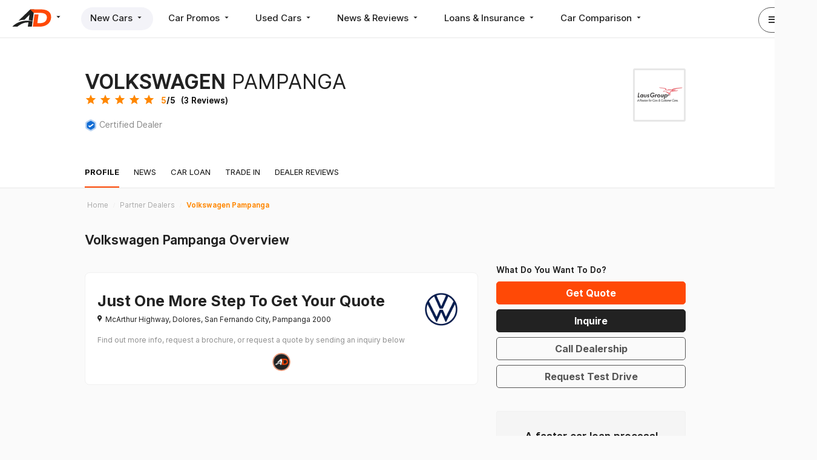

--- FILE ---
content_type: text/html; charset=utf-8
request_url: https://www.google.com/recaptcha/api2/aframe
body_size: -85
content:
<!DOCTYPE HTML><html><head><meta http-equiv="content-type" content="text/html; charset=UTF-8"></head><body><script nonce="TOzp2ao_WMsJV1eB--YFQw">/** Anti-fraud and anti-abuse applications only. See google.com/recaptcha */ try{var clients={'sodar':'https://pagead2.googlesyndication.com/pagead/sodar?'};window.addEventListener("message",function(a){try{if(a.source===window.parent){var b=JSON.parse(a.data);var c=clients[b['id']];if(c){var d=document.createElement('img');d.src=c+b['params']+'&rc='+(localStorage.getItem("rc::a")?sessionStorage.getItem("rc::b"):"");window.document.body.appendChild(d);sessionStorage.setItem("rc::e",parseInt(sessionStorage.getItem("rc::e")||0)+1);localStorage.setItem("rc::h",'1768384368297');}}}catch(b){}});window.parent.postMessage("_grecaptcha_ready", "*");}catch(b){}</script></body></html>

--- FILE ---
content_type: image/svg+xml
request_url: https://www.autodeal.com.ph/images/autodeal/icons/other/default-profile-image.svg?20251202-1
body_size: 148
content:
<svg enable-background="new 0 0 137 137" height="137" viewBox="0 0 137 137" width="137" xmlns="http://www.w3.org/2000/svg"><path d="m0 0h137v136.999h-137z" fill="#b7b7b7"/><g fill="#fff"><circle cx="68.477" cy="39.641" r="11.878"/><path d="m52.354 89.884c8.868 19.35 23.38 19.35 32.248 0s1.613-30.013-16.124-30.013-24.992 10.663-16.124 30.013z"/></g></svg>

--- FILE ---
content_type: image/svg+xml
request_url: https://www.autodeal.com.ph/images/autodeal/hero-images/Dealer%20Financing.svg
body_size: 3015
content:
<?xml version="1.0" encoding="UTF-8"?><svg id="Layer_2" xmlns="http://www.w3.org/2000/svg" viewBox="0 0 126.11 167.87"><defs><style>.cls-1{fill:#f3f3f3;}.cls-2{fill:#efa770;}.cls-3{fill:#ffa25c;}.cls-4,.cls-5{fill:#fff;}.cls-6{fill:#ffb87d;}.cls-7{fill:#ff7b39;}.cls-8,.cls-9{fill:#232323;}.cls-10{fill:#444;}.cls-11{fill:#484b4c;}.cls-12{fill:#3a4451;}.cls-13{fill:#26bf6f;}.cls-14{fill:#212121;opacity:.19;}.cls-5{opacity:.2;}.cls-15,.cls-9{opacity:.24;}.cls-16{fill:#232222;opacity:.35;}</style></defs><g id="Layer_2-2"><g><path class="cls-2" d="M65.38,148.77c-5.15,.47-5.16,.54-9.71,.76-5.42-2.73-12.8-3.91-16.08-4.37,0,0-8.9-10.99-13.59-14.63-4.68-3.64-10.77-.36-7.5,3.86s11.24,14.05,12.65,15.93c1.41,1.87,7.5,5.62,11.71,7.96s11.24,7.96,16.87,7.96,18.76-.6,26.73-1.07c7.96-.47,19.21-3.24,19.21-3.24,0,0-13.46-12.04-40.29-13.16Z"/><g><g><rect class="cls-13" x="46.6" y="11.45" width="77.24" height="37.04" rx="3.15" ry="3.15" transform="translate(170.51 59.72) rotate(179.85)"/><rect class="cls-5" x="46.6" y="17.96" width="77.24" height="24.49" transform="translate(170.52 60.19) rotate(179.85)"/><rect class="cls-9" x="103.9" y="32.15" width="8.67" height="16.29" transform="translate(216.57 80.3) rotate(179.85)"/><rect class="cls-9" x="103.83" y="11.39" width="8.67" height="3.53" transform="translate(216.36 26.03) rotate(179.85)"/><circle class="cls-9" cx="108.59" cy="25.05" r="4.47"/><circle class="cls-9" cx="64.06" cy="36.17" r="2.4"/><rect class="cls-9" x="118" y="34.85" width="2.41" height="9.87" rx="1.2" ry="1.2" transform="translate(238.51 79.27) rotate(179.85)"/><rect class="cls-9" x="117.98" y="28.89" width="2.41" height="4.81" rx="1.2" ry="1.2" transform="translate(238.44 62.27) rotate(179.85)"/><rect class="cls-9" x="54.3" y="10.12" width="2.41" height="9.87" rx="1.2" ry="1.2" transform="translate(40.59 70.6) rotate(-90.15)"/><rect class="cls-9" x="84.05" y="40.49" width="2.41" height="9.87" rx="1.2" ry="1.2" transform="translate(40.05 130.8) rotate(-90.15)"/><rect class="cls-9" x="72.89" y="40.52" width="2.41" height="9.87" rx="1.2" ry="1.2" transform="translate(28.83 119.67) rotate(-90.15)"/><rect class="cls-9" x="64.22" y="43.17" width="2.41" height="4.62" rx="1.2" ry="1.2" transform="translate(20.11 111.02) rotate(-90.15)"/><rect class="cls-9" x="62.8" y="12.63" width="2.41" height="4.81" rx="1.2" ry="1.2" transform="translate(49.13 79.08) rotate(-90.15)"/><circle class="cls-9" cx="90.36" cy="30.69" r="8.6"/><g class="cls-15"><path class="cls-8" d="M73.52,42.48h-1.58s0-3.16,0-3.16h1.58s0,3.16,0,3.16Zm-.01-4.75h-1.58s0-3.16,0-3.16h1.58s0,3.16,0,3.16Zm-.01-4.75h-1.58s0-3.16,0-3.16h1.58s0,3.16,0,3.16Zm-.01-4.75h-1.58s0-3.16,0-3.16h1.58s0,3.16,0,3.16Zm-.01-4.75h-1.58s0-3.16,0-3.16h1.58s0,3.16,0,3.16Zm-.01-4.75h-1.58s0-.73,0-.73h1.58s0,.73,0,.73Z"/></g></g><g><rect class="cls-13" x="46.46" y="26.35" width="77.24" height="37.04" rx="3.15" ry="3.15" transform="translate(159.1 106.32) rotate(-168.11)"/><rect class="cls-5" x="46.42" y="32.86" width="77.24" height="24.49" transform="translate(158.96 106.76) rotate(-168.11)"/><rect class="cls-9" x="101.11" y="51.62" width="8.67" height="16.29" transform="translate(196.31 139.97) rotate(-168.11)"/><rect class="cls-9" x="106.7" y="31.45" width="8.67" height="3.53" transform="translate(212.84 88.59) rotate(-168.11)"/><circle class="cls-9" cx="108.97" cy="44.94" r="4.47"/><circle class="cls-9" cx="63.09" cy="46.53" r="2.4"/><rect class="cls-9" x="115.07" y="56.63" width="2.41" height="9.87" rx="1.2" ry="1.2" transform="translate(217.37 145.77) rotate(-168.11)"/><rect class="cls-9" x="116.82" y="50.85" width="2.41" height="4.81" rx="1.2" ry="1.2" transform="translate(222.55 129.67) rotate(-168.11)"/><rect class="cls-9" x="57.93" y="19.16" width="2.41" height="9.87" rx="1.2" ry="1.2" transform="translate(23.37 76.99) rotate(-78.11)"/><rect class="cls-9" x="80.7" y="55.06" width="2.41" height="9.87" rx="1.2" ry="1.2" transform="translate(6.31 127.78) rotate(-78.11)"/><rect class="cls-9" x="69.77" y="52.76" width="2.41" height="9.87" rx="1.2" ry="1.2" transform="translate(-.11 115.27) rotate(-78.11)"/><rect class="cls-9" x="61.29" y="53.6" width="2.41" height="4.62" rx="1.2" ry="1.2" transform="translate(-5.1 105.55) rotate(-78.11)"/><rect class="cls-9" x="66.24" y="23.44" width="2.41" height="4.81" rx="1.2" ry="1.2" transform="translate(28.26 86.52) rotate(-78.11)"/><circle class="cls-9" cx="89.97" cy="46.65" r="8.6"/><g class="cls-15"><path class="cls-8" d="M71.03,54.67l-1.55-.33,.65-3.1,1.55,.33-.65,3.1Zm.98-4.65l-1.55-.33,.65-3.1,1.55,.33-.65,3.1Zm.98-4.65l-1.55-.33,.65-3.1,1.55,.33-.65,3.1Zm.98-4.65l-1.55-.33,.65-3.1,1.55,.33-.65,3.1Zm.98-4.65l-1.55-.33,.65-3.1,1.55,.33-.65,3.1Zm.98-4.65l-1.55-.33,.15-.72,1.55,.33-.15,.72Z"/></g></g><path class="cls-16" d="M57.54,27.87l61.66,22.36c1.46,.53,2.16,2.23,1.53,3.73l-12.82,27.77c-.62,1.51-2.32,2.21-3.72,1.55l-60.49-22.02c-1.46-.69-2.11-2.46-1.46-4.03l11.42-27.54c.65-1.57,2.36-2.37,3.88-1.82Z"/><g><rect class="cls-13" x="43.58" y="39.44" width="77.24" height="37.04" rx="3.15" ry="3.15" transform="translate(135.93 142.99) rotate(-157.48)"/><rect class="cls-5" x="43.49" y="45.93" width="77.24" height="24.49" transform="translate(135.67 143.37) rotate(-157.48)"/><rect class="cls-9" x="95.12" y="68.21" width="8.67" height="16.29" transform="translate(162.09 184.98) rotate(-157.48)"/><rect class="cls-9" x="105.52" y="49.52" width="8.67" height="3.53" transform="translate(191.68 140.74) rotate(-157.48)"/><circle class="cls-9" cx="105.66" cy="62.43" r="4.47"/><circle class="cls-9" cx="60.28" cy="55.52" r="2.4"/><rect class="cls-9" x="108.57" y="75.18" width="2.41" height="9.87" rx="1.2" ry="1.2" transform="translate(180.49 196.18) rotate(-157.48)"/><rect class="cls-9" x="111.82" y="69.87" width="2.41" height="4.81" rx="1.2" ry="1.2" transform="translate(189.76 182.32) rotate(-157.48)"/><rect class="cls-9" x="59.32" y="27.81" width="2.41" height="9.87" rx="1.2" ry="1.2" transform="translate(7.09 76.11) rotate(-67.48)"/><rect class="cls-9" x="75.07" y="67.3" width="2.41" height="9.87" rx="1.2" ry="1.2" transform="translate(-19.67 115.03) rotate(-67.48)"/><rect class="cls-9" x="64.76" y="63.02" width="2.41" height="9.87" rx="1.2" ry="1.2" transform="translate(-22.08 102.86) rotate(-67.48)"/><rect class="cls-9" x="56.75" y="62.33" width="2.41" height="4.62" rx="1.2" ry="1.2" transform="translate(-23.95 93.42) rotate(-67.48)"/><rect class="cls-9" x="67.17" y="33.6" width="2.41" height="4.81" rx="1.2" ry="1.2" transform="translate(8.93 85.37) rotate(-67.48)"/><circle class="cls-9" cx="86.67" cy="60.61" r="8.6"/><g class="cls-15"><path class="cls-8" d="M66.58,65l-1.46-.61,1.21-2.93,1.46,.61-1.21,2.93Zm1.82-4.39l-1.46-.61,1.21-2.93,1.46,.61-1.21,2.93Zm1.82-4.39l-1.46-.61,1.21-2.93,1.46,.61-1.21,2.93Zm1.82-4.39l-1.46-.61,1.21-2.93,1.46,.61-1.21,2.93Zm1.82-4.39l-1.46-.61,1.21-2.93,1.46,.61-1.21,2.93Zm1.82-4.39l-1.46-.61,.28-.68,1.46,.61-.28,.68Z"/></g></g></g><path class="cls-6" d="M27.72,5.44v31.19s10.27,6.42,24.32,0c7.09-2.27,13.08-.93,21.99,.61,5.79,1,6.93-1.08,6.93-2.88s-.67-6.13-8.28-6.58c-6.29-.37-10.28-2.97-10.28-2.97,0,0-.9-4.5,4.05-4.95s4.96-.52,9.34-.73c5.21,2.63,12.3,3.76,15.46,4.21,0,0,8.56,10.57,13.06,14.07,4.5,3.5,10.36,.34,7.21-3.71s-10.81-13.51-12.16-15.31-7.21-5.41-11.26-7.66-10.81-7.66-16.22-7.66-18.04,.58-25.7,1.03c-7.66,.45-18.47,1.35-18.47,1.35Z"/><rect class="cls-1" x="19.16" y="2.29" width="8.56" height="37.39"/><rect class="cls-11" width="19.16" height="41.96"/><g><ellipse class="cls-14" cx="60.49" cy="120.66" rx="35.72" ry="4.37"/><path class="cls-7" d="M28.8,80.67h3.6c1.56,0,2.82,1.26,2.82,2.82v.54c0,1.85-1.51,3.36-3.36,3.36h-3.06c-1.85,0-3.36-1.51-3.36-3.36h0c0-1.85,1.51-3.36,3.36-3.36Z"/><path class="cls-7" d="M89.49,80.67h3.06c1.85,0,3.36,1.51,3.36,3.36v.54c0,1.56-1.26,2.82-2.82,2.82h-3.6c-1.85,0-3.36-1.51-3.36-3.36h0c0-1.85,1.51-3.36,3.36-3.36Z" transform="translate(182.05 168.07) rotate(-180)"/><path class="cls-7" d="M88.4,85.7c-.35-2.11-1.9-5.53-4.22-10.38-2.26-4.73-4.09-6.47-7.46-7.19-1.7-.37-8.38-.73-16.24-.73-7.86,0-14.54,.37-16.24,.73-3.37,.73-5.2,2.46-7.46,7.19-2.31,4.85-3.87,8.27-4.22,10.38-2.04,1.47-6.84,5.38-6.84,10.97v1.95H95.25v-1.95c0-5.58-4.8-9.5-6.84-10.97Z"/><rect class="cls-12" x="27.3" y="98.62" width="12.14" height="23.49" rx="3.5" ry="3.5"/><rect class="cls-12" x="81.53" y="98.62" width="12.14" height="23.49" rx="3.5" ry="3.5"/><path class="cls-3" d="M90.52,89.22l-11.65,1.17c-2.05,0-3.85,1.1-4.87,2.74-3.01,.32-7.4,.63-13.11,.63-.14,0-.27,0-.41,0-.14,0-.27,0-.41,0-5.71,0-10.1-.31-13.11-.63-1.02-1.64-2.82-2.74-4.87-2.74l-11.65-1.17c-4.24,0-6.33,8.42-4.05,15.47-.85,4.6-.46,10.18,4.5,11.58h11.19c.2,0,.4-.01,.59-.03h35.58c.19,.02,.39,.03,.59,.03h11.19c4.96-1.4,5.35-6.98,4.5-11.58,2.28-7.05,.2-15.47-4.05-15.47Z"/><path class="cls-12" d="M85.25,106.57h6.04c.49,0,.9,.4,.9,.9v3.33c0,1.25-1.01,2.26-2.26,2.26h-6.04c-.49,0-.9-.4-.9-.9v-3.33c0-1.25,1.01-2.26,2.26-2.26Z" transform="translate(175.19 219.62) rotate(180)"/><path class="cls-12" d="M85.68,83.44c-.86-3.09-3.22-7.62-4.06-9.42-1.26-2.71-2.87-3.26-5.74-3.85-1.35-.28-5.99-.4-15.4-.4s-14.04,.13-15.4,.4c-2.87,.59-4.48,1.14-5.74,3.85-.84,1.8-3.2,6.33-4.06,9.42-.34,1.22,.62,2.48,1.87,2.36,4.34-.4,7.93-.88,23.32-.89,15.38,0,18.97,.49,23.32,.89,1.26,.12,2.21-1.14,1.87-2.36Z"/><path class="cls-12" d="M29.69,106.57h6.04c1.25,0,2.26,1.01,2.26,2.26v3.33c0,.49-.4,.9-.9,.9h-6.04c-1.25,0-2.26-1.01-2.26-2.26v-3.33c0-.49,.4-.9,.9-.9Z"/><rect class="cls-10" x="59.88" y="72.11" width="1.22" height="1.97"/><rect class="cls-12" x="41.29" y="96.02" width="38.41" height="4.92" rx="2.46" ry="2.46"/><path class="cls-4" d="M90.3,101.86c2.18-.43,3.38-2.2,2.76-6.11-.34-2.42-1.74-3.94-4.24-3.69-2.5,.25-5.86,.9-9.43,1.33-3.57,.43-4.08,1.61-4.08,4.16h0c0,3.01,3.46,6.16,14.99,4.31Z"/><path class="cls-4" d="M30.46,101.86c-2.18-.43-3.38-2.2-2.76-6.11,.34-2.42,1.74-3.94,4.24-3.69s5.86,.9,9.43,1.33,4.08,1.61,4.08,4.16h0c0,3.01-3.46,6.16-14.99,4.31Z"/><path class="cls-12" d="M46.69,104.45h27.6c1.67,0,3.03,1.36,3.03,3.03v.12c0,3.01-2.44,5.46-5.46,5.46h-22.74c-3.01,0-5.46-2.44-5.46-5.46v-.12c0-1.67,1.36-3.03,3.03-3.03Z"/><ellipse class="cls-4" cx="60.49" cy="98.62" rx="3.11" ry="2"/></g><path class="cls-6" d="M102.04,135.35s-12.41-11.31-28.52-3.87c0,0-17.83,2.07-24.18,2.56-6.35,.49-6.35,3.42-6.35,5.37s.98,4.88,7.81,4.88h11.49s.98,4.88-4.39,5.37c-5.37,.49-5.38,.57-10.12,.79-5.65-2.85-13.34-4.07-16.75-4.56,0,0-9.28-11.46-14.16-15.25-4.88-3.79-11.23-.37-7.81,4.02s11.72,14.65,13.18,16.6c1.46,1.95,7.81,5.86,12.21,8.3s11.72,8.3,17.58,8.3,19.56-.63,27.86-1.12c8.3-.49,20.02-3.38,20.02-3.38l18.48,1.91v-30.79l-16.33,.86Z"/></g></g></svg>

--- FILE ---
content_type: image/svg+xml
request_url: https://www.autodeal.com.ph/images/icons/blue-verified.svg?20251202-1
body_size: 752
content:
<?xml version="1.0" encoding="utf-8"?>
<!-- Generator: Adobe Illustrator 17.0.0, SVG Export Plug-In . SVG Version: 6.00 Build 0)  -->
<!DOCTYPE svg PUBLIC "-//W3C//DTD SVG 1.1//EN" "http://www.w3.org/Graphics/SVG/1.1/DTD/svg11.dtd">
<svg version="1.1" id="Layer_1" xmlns="http://www.w3.org/2000/svg" xmlns:xlink="http://www.w3.org/1999/xlink" x="0px" y="0px"
	 width="100px" height="100px" viewBox="0 0 100 100" enable-background="new 0 0 100 100" xml:space="preserve">
<g>
	<path fill="#B6D1F1" d="M86.889,19.764L57.741,2.935c-4.79-2.766-10.692-2.766-15.482,0L13.111,19.764
		C8.321,22.529,5.37,27.64,5.37,33.172v33.657c0,5.531,2.951,10.642,7.741,13.408l29.148,16.828
		c2.395,1.383,5.068,2.074,7.741,2.074s5.346-0.692,7.741-2.074l29.148-16.828c4.79-2.766,7.741-7.877,7.741-13.408V33.172
		C94.63,27.64,91.679,22.529,86.889,19.764z"/>
	<path fill="#116CD4" d="M77.147,27.749l-21.45-12.384c-3.525-2.035-7.868-2.035-11.394,0l-21.45,12.384
		c-3.525,2.035-5.697,5.797-5.697,9.867v24.769c0,4.07,2.172,7.832,5.697,9.867l21.45,12.384c1.763,1.018,3.73,1.527,5.697,1.527
		s3.934-0.509,5.697-1.527l21.45-12.384c3.525-2.035,5.697-5.797,5.697-9.867V37.616C82.844,33.545,80.672,29.784,77.147,27.749z"/>
	<path fill="#FFFFFF" d="M41.695,66.661c-1.286,0-2.563-0.509-3.509-1.499l-6.037-6.313c-1.852-1.937-1.784-5.01,0.153-6.862
		c1.937-1.853,5.01-1.784,6.862,0.153l3.101,3.242l22.8-16.638c2.166-1.58,5.201-1.106,6.781,1.06
		c1.58,2.165,1.106,5.201-1.06,6.781L44.554,65.728C43.696,66.354,42.693,66.661,41.695,66.661z"/>
</g>
</svg>


--- FILE ---
content_type: application/x-javascript; charset=utf-8
request_url: https://www.autodeal.com.ph/min/g=desktop.dealershipprofile.js?20251202-1
body_size: 100951
content:
/*! jQuery v2.1.0 | (c) 2005, 2014 jQuery Foundation, Inc. | jquery.org/license */
!function(a,b){"object"==typeof module&&"object"==typeof module.exports?module.exports=a.document?b(a,!0):function(a){if(!a.document)throw new Error("jQuery requires a window with a document");return b(a)}:b(a)}("undefined"!=typeof window?window:this,function(a,b){var c=[],d=c.slice,e=c.concat,f=c.push,g=c.indexOf,h={},i=h.toString,j=h.hasOwnProperty,k="".trim,l={},m=a.document,n="2.1.0",o=function(a,b){return new o.fn.init(a,b)},p=/^-ms-/,q=/-([\da-z])/gi,r=function(a,b){return b.toUpperCase()};o.fn=o.prototype={jquery:n,constructor:o,selector:"",length:0,toArray:function(){return d.call(this)},get:function(a){return null!=a?0>a?this[a+this.length]:this[a]:d.call(this)},pushStack:function(a){var b=o.merge(this.constructor(),a);return b.prevObject=this,b.context=this.context,b},each:function(a,b){return o.each(this,a,b)},map:function(a){return this.pushStack(o.map(this,function(b,c){return a.call(b,c,b)}))},slice:function(){return this.pushStack(d.apply(this,arguments))},first:function(){return this.eq(0)},last:function(){return this.eq(-1)},eq:function(a){var b=this.length,c=+a+(0>a?b:0);return this.pushStack(c>=0&&b>c?[this[c]]:[])},end:function(){return this.prevObject||this.constructor(null)},push:f,sort:c.sort,splice:c.splice},o.extend=o.fn.extend=function(){var a,b,c,d,e,f,g=arguments[0]||{},h=1,i=arguments.length,j=!1;for("boolean"==typeof g&&(j=g,g=arguments[h]||{},h++),"object"==typeof g||o.isFunction(g)||(g={}),h===i&&(g=this,h--);i>h;h++)if(null!=(a=arguments[h]))for(b in a)c=g[b],d=a[b],g!==d&&(j&&d&&(o.isPlainObject(d)||(e=o.isArray(d)))?(e?(e=!1,f=c&&o.isArray(c)?c:[]):f=c&&o.isPlainObject(c)?c:{},g[b]=o.extend(j,f,d)):void 0!==d&&(g[b]=d));return g},o.extend({expando:"jQuery"+(n+Math.random()).replace(/\D/g,""),isReady:!0,error:function(a){throw new Error(a)},noop:function(){},isFunction:function(a){return"function"===o.type(a)},isArray:Array.isArray,isWindow:function(a){return null!=a&&a===a.window},isNumeric:function(a){return a-parseFloat(a)>=0},isPlainObject:function(a){if("object"!==o.type(a)||a.nodeType||o.isWindow(a))return!1;try{if(a.constructor&&!j.call(a.constructor.prototype,"isPrototypeOf"))return!1}catch(b){return!1}return!0},isEmptyObject:function(a){var b;for(b in a)return!1;return!0},type:function(a){return null==a?a+"":"object"==typeof a||"function"==typeof a?h[i.call(a)]||"object":typeof a},globalEval:function(a){var b,c=eval;a=o.trim(a),a&&(1===a.indexOf("use strict")?(b=m.createElement("script"),b.text=a,m.head.appendChild(b).parentNode.removeChild(b)):c(a))},camelCase:function(a){return a.replace(p,"ms-").replace(q,r)},nodeName:function(a,b){return a.nodeName&&a.nodeName.toLowerCase()===b.toLowerCase()},each:function(a,b,c){var d,e=0,f=a.length,g=s(a);if(c){if(g){for(;f>e;e++)if(d=b.apply(a[e],c),d===!1)break}else for(e in a)if(d=b.apply(a[e],c),d===!1)break}else if(g){for(;f>e;e++)if(d=b.call(a[e],e,a[e]),d===!1)break}else for(e in a)if(d=b.call(a[e],e,a[e]),d===!1)break;return a},trim:function(a){return null==a?"":k.call(a)},makeArray:function(a,b){var c=b||[];return null!=a&&(s(Object(a))?o.merge(c,"string"==typeof a?[a]:a):f.call(c,a)),c},inArray:function(a,b,c){return null==b?-1:g.call(b,a,c)},merge:function(a,b){for(var c=+b.length,d=0,e=a.length;c>d;d++)a[e++]=b[d];return a.length=e,a},grep:function(a,b,c){for(var d,e=[],f=0,g=a.length,h=!c;g>f;f++)d=!b(a[f],f),d!==h&&e.push(a[f]);return e},map:function(a,b,c){var d,f=0,g=a.length,h=s(a),i=[];if(h)for(;g>f;f++)d=b(a[f],f,c),null!=d&&i.push(d);else for(f in a)d=b(a[f],f,c),null!=d&&i.push(d);return e.apply([],i)},guid:1,proxy:function(a,b){var c,e,f;return"string"==typeof b&&(c=a[b],b=a,a=c),o.isFunction(a)?(e=d.call(arguments,2),f=function(){return a.apply(b||this,e.concat(d.call(arguments)))},f.guid=a.guid=a.guid||o.guid++,f):void 0},now:Date.now,support:l}),o.each("Boolean Number String Function Array Date RegExp Object Error".split(" "),function(a,b){h["[object "+b+"]"]=b.toLowerCase()});function s(a){var b=a.length,c=o.type(a);return"function"===c||o.isWindow(a)?!1:1===a.nodeType&&b?!0:"array"===c||0===b||"number"==typeof b&&b>0&&b-1 in a}var t=function(a){var b,c,d,e,f,g,h,i,j,k,l,m,n,o,p,q,r,s="sizzle"+-new Date,t=a.document,u=0,v=0,w=eb(),x=eb(),y=eb(),z=function(a,b){return a===b&&(j=!0),0},A="undefined",B=1<<31,C={}.hasOwnProperty,D=[],E=D.pop,F=D.push,G=D.push,H=D.slice,I=D.indexOf||function(a){for(var b=0,c=this.length;c>b;b++)if(this[b]===a)return b;return-1},J="checked|selected|async|autofocus|autoplay|controls|defer|disabled|hidden|ismap|loop|multiple|open|readonly|required|scoped",K="[\\x20\\t\\r\\n\\f]",L="(?:\\\\.|[\\w-]|[^\\x00-\\xa0])+",M=L.replace("w","w#"),N="\\["+K+"*("+L+")"+K+"*(?:([*^$|!~]?=)"+K+"*(?:(['\"])((?:\\\\.|[^\\\\])*?)\\3|("+M+")|)|)"+K+"*\\]",O=":("+L+")(?:\\(((['\"])((?:\\\\.|[^\\\\])*?)\\3|((?:\\\\.|[^\\\\()[\\]]|"+N.replace(3,8)+")*)|.*)\\)|)",P=new RegExp("^"+K+"+|((?:^|[^\\\\])(?:\\\\.)*)"+K+"+$","g"),Q=new RegExp("^"+K+"*,"+K+"*"),R=new RegExp("^"+K+"*([>+~]|"+K+")"+K+"*"),S=new RegExp("="+K+"*([^\\]'\"]*?)"+K+"*\\]","g"),T=new RegExp(O),U=new RegExp("^"+M+"$"),V={ID:new RegExp("^#("+L+")"),CLASS:new RegExp("^\\.("+L+")"),TAG:new RegExp("^("+L.replace("w","w*")+")"),ATTR:new RegExp("^"+N),PSEUDO:new RegExp("^"+O),CHILD:new RegExp("^:(only|first|last|nth|nth-last)-(child|of-type)(?:\\("+K+"*(even|odd|(([+-]|)(\\d*)n|)"+K+"*(?:([+-]|)"+K+"*(\\d+)|))"+K+"*\\)|)","i"),bool:new RegExp("^(?:"+J+")$","i"),needsContext:new RegExp("^"+K+"*[>+~]|:(even|odd|eq|gt|lt|nth|first|last)(?:\\("+K+"*((?:-\\d)?\\d*)"+K+"*\\)|)(?=[^-]|$)","i")},W=/^(?:input|select|textarea|button)$/i,X=/^h\d$/i,Y=/^[^{]+\{\s*\[native \w/,Z=/^(?:#([\w-]+)|(\w+)|\.([\w-]+))$/,$=/[+~]/,_=/'|\\/g,ab=new RegExp("\\\\([\\da-f]{1,6}"+K+"?|("+K+")|.)","ig"),bb=function(a,b,c){var d="0x"+b-65536;return d!==d||c?b:0>d?String.fromCharCode(d+65536):String.fromCharCode(d>>10|55296,1023&d|56320)};try{G.apply(D=H.call(t.childNodes),t.childNodes),D[t.childNodes.length].nodeType}catch(cb){G={apply:D.length?function(a,b){F.apply(a,H.call(b))}:function(a,b){var c=a.length,d=0;while(a[c++]=b[d++]);a.length=c-1}}}function db(a,b,d,e){var f,g,h,i,j,m,p,q,u,v;if((b?b.ownerDocument||b:t)!==l&&k(b),b=b||l,d=d||[],!a||"string"!=typeof a)return d;if(1!==(i=b.nodeType)&&9!==i)return[];if(n&&!e){if(f=Z.exec(a))if(h=f[1]){if(9===i){if(g=b.getElementById(h),!g||!g.parentNode)return d;if(g.id===h)return d.push(g),d}else if(b.ownerDocument&&(g=b.ownerDocument.getElementById(h))&&r(b,g)&&g.id===h)return d.push(g),d}else{if(f[2])return G.apply(d,b.getElementsByTagName(a)),d;if((h=f[3])&&c.getElementsByClassName&&b.getElementsByClassName)return G.apply(d,b.getElementsByClassName(h)),d}if(c.qsa&&(!o||!o.test(a))){if(q=p=s,u=b,v=9===i&&a,1===i&&"object"!==b.nodeName.toLowerCase()){m=ob(a),(p=b.getAttribute("id"))?q=p.replace(_,"\\$&"):b.setAttribute("id",q),q="[id='"+q+"'] ",j=m.length;while(j--)m[j]=q+pb(m[j]);u=$.test(a)&&mb(b.parentNode)||b,v=m.join(",")}if(v)try{return G.apply(d,u.querySelectorAll(v)),d}catch(w){}finally{p||b.removeAttribute("id")}}}return xb(a.replace(P,"$1"),b,d,e)}function eb(){var a=[];function b(c,e){return a.push(c+" ")>d.cacheLength&&delete b[a.shift()],b[c+" "]=e}return b}function fb(a){return a[s]=!0,a}function gb(a){var b=l.createElement("div");try{return!!a(b)}catch(c){return!1}finally{b.parentNode&&b.parentNode.removeChild(b),b=null}}function hb(a,b){var c=a.split("|"),e=a.length;while(e--)d.attrHandle[c[e]]=b}function ib(a,b){var c=b&&a,d=c&&1===a.nodeType&&1===b.nodeType&&(~b.sourceIndex||B)-(~a.sourceIndex||B);if(d)return d;if(c)while(c=c.nextSibling)if(c===b)return-1;return a?1:-1}function jb(a){return function(b){var c=b.nodeName.toLowerCase();return"input"===c&&b.type===a}}function kb(a){return function(b){var c=b.nodeName.toLowerCase();return("input"===c||"button"===c)&&b.type===a}}function lb(a){return fb(function(b){return b=+b,fb(function(c,d){var e,f=a([],c.length,b),g=f.length;while(g--)c[e=f[g]]&&(c[e]=!(d[e]=c[e]))})})}function mb(a){return a&&typeof a.getElementsByTagName!==A&&a}c=db.support={},f=db.isXML=function(a){var b=a&&(a.ownerDocument||a).documentElement;return b?"HTML"!==b.nodeName:!1},k=db.setDocument=function(a){var b,e=a?a.ownerDocument||a:t,g=e.defaultView;return e!==l&&9===e.nodeType&&e.documentElement?(l=e,m=e.documentElement,n=!f(e),g&&g!==g.top&&(g.addEventListener?g.addEventListener("unload",function(){k()},!1):g.attachEvent&&g.attachEvent("onunload",function(){k()})),c.attributes=gb(function(a){return a.className="i",!a.getAttribute("className")}),c.getElementsByTagName=gb(function(a){return a.appendChild(e.createComment("")),!a.getElementsByTagName("*").length}),c.getElementsByClassName=Y.test(e.getElementsByClassName)&&gb(function(a){return a.innerHTML="<div class='a'></div><div class='a i'></div>",a.firstChild.className="i",2===a.getElementsByClassName("i").length}),c.getById=gb(function(a){return m.appendChild(a).id=s,!e.getElementsByName||!e.getElementsByName(s).length}),c.getById?(d.find.ID=function(a,b){if(typeof b.getElementById!==A&&n){var c=b.getElementById(a);return c&&c.parentNode?[c]:[]}},d.filter.ID=function(a){var b=a.replace(ab,bb);return function(a){return a.getAttribute("id")===b}}):(delete d.find.ID,d.filter.ID=function(a){var b=a.replace(ab,bb);return function(a){var c=typeof a.getAttributeNode!==A&&a.getAttributeNode("id");return c&&c.value===b}}),d.find.TAG=c.getElementsByTagName?function(a,b){return typeof b.getElementsByTagName!==A?b.getElementsByTagName(a):void 0}:function(a,b){var c,d=[],e=0,f=b.getElementsByTagName(a);if("*"===a){while(c=f[e++])1===c.nodeType&&d.push(c);return d}return f},d.find.CLASS=c.getElementsByClassName&&function(a,b){return typeof b.getElementsByClassName!==A&&n?b.getElementsByClassName(a):void 0},p=[],o=[],(c.qsa=Y.test(e.querySelectorAll))&&(gb(function(a){a.innerHTML="<select t=''><option selected=''></option></select>",a.querySelectorAll("[t^='']").length&&o.push("[*^$]="+K+"*(?:''|\"\")"),a.querySelectorAll("[selected]").length||o.push("\\["+K+"*(?:value|"+J+")"),a.querySelectorAll(":checked").length||o.push(":checked")}),gb(function(a){var b=e.createElement("input");b.setAttribute("type","hidden"),a.appendChild(b).setAttribute("name","D"),a.querySelectorAll("[name=d]").length&&o.push("name"+K+"*[*^$|!~]?="),a.querySelectorAll(":enabled").length||o.push(":enabled",":disabled"),a.querySelectorAll("*,:x"),o.push(",.*:")})),(c.matchesSelector=Y.test(q=m.webkitMatchesSelector||m.mozMatchesSelector||m.oMatchesSelector||m.msMatchesSelector))&&gb(function(a){c.disconnectedMatch=q.call(a,"div"),q.call(a,"[s!='']:x"),p.push("!=",O)}),o=o.length&&new RegExp(o.join("|")),p=p.length&&new RegExp(p.join("|")),b=Y.test(m.compareDocumentPosition),r=b||Y.test(m.contains)?function(a,b){var c=9===a.nodeType?a.documentElement:a,d=b&&b.parentNode;return a===d||!(!d||1!==d.nodeType||!(c.contains?c.contains(d):a.compareDocumentPosition&&16&a.compareDocumentPosition(d)))}:function(a,b){if(b)while(b=b.parentNode)if(b===a)return!0;return!1},z=b?function(a,b){if(a===b)return j=!0,0;var d=!a.compareDocumentPosition-!b.compareDocumentPosition;return d?d:(d=(a.ownerDocument||a)===(b.ownerDocument||b)?a.compareDocumentPosition(b):1,1&d||!c.sortDetached&&b.compareDocumentPosition(a)===d?a===e||a.ownerDocument===t&&r(t,a)?-1:b===e||b.ownerDocument===t&&r(t,b)?1:i?I.call(i,a)-I.call(i,b):0:4&d?-1:1)}:function(a,b){if(a===b)return j=!0,0;var c,d=0,f=a.parentNode,g=b.parentNode,h=[a],k=[b];if(!f||!g)return a===e?-1:b===e?1:f?-1:g?1:i?I.call(i,a)-I.call(i,b):0;if(f===g)return ib(a,b);c=a;while(c=c.parentNode)h.unshift(c);c=b;while(c=c.parentNode)k.unshift(c);while(h[d]===k[d])d++;return d?ib(h[d],k[d]):h[d]===t?-1:k[d]===t?1:0},e):l},db.matches=function(a,b){return db(a,null,null,b)},db.matchesSelector=function(a,b){if((a.ownerDocument||a)!==l&&k(a),b=b.replace(S,"='$1']"),!(!c.matchesSelector||!n||p&&p.test(b)||o&&o.test(b)))try{var d=q.call(a,b);if(d||c.disconnectedMatch||a.document&&11!==a.document.nodeType)return d}catch(e){}return db(b,l,null,[a]).length>0},db.contains=function(a,b){return(a.ownerDocument||a)!==l&&k(a),r(a,b)},db.attr=function(a,b){(a.ownerDocument||a)!==l&&k(a);var e=d.attrHandle[b.toLowerCase()],f=e&&C.call(d.attrHandle,b.toLowerCase())?e(a,b,!n):void 0;return void 0!==f?f:c.attributes||!n?a.getAttribute(b):(f=a.getAttributeNode(b))&&f.specified?f.value:null},db.error=function(a){throw new Error("Syntax error, unrecognized expression: "+a)},db.uniqueSort=function(a){var b,d=[],e=0,f=0;if(j=!c.detectDuplicates,i=!c.sortStable&&a.slice(0),a.sort(z),j){while(b=a[f++])b===a[f]&&(e=d.push(f));while(e--)a.splice(d[e],1)}return i=null,a},e=db.getText=function(a){var b,c="",d=0,f=a.nodeType;if(f){if(1===f||9===f||11===f){if("string"==typeof a.textContent)return a.textContent;for(a=a.firstChild;a;a=a.nextSibling)c+=e(a)}else if(3===f||4===f)return a.nodeValue}else while(b=a[d++])c+=e(b);return c},d=db.selectors={cacheLength:50,createPseudo:fb,match:V,attrHandle:{},find:{},relative:{">":{dir:"parentNode",first:!0}," ":{dir:"parentNode"},"+":{dir:"previousSibling",first:!0},"~":{dir:"previousSibling"}},preFilter:{ATTR:function(a){return a[1]=a[1].replace(ab,bb),a[3]=(a[4]||a[5]||"").replace(ab,bb),"~="===a[2]&&(a[3]=" "+a[3]+" "),a.slice(0,4)},CHILD:function(a){return a[1]=a[1].toLowerCase(),"nth"===a[1].slice(0,3)?(a[3]||db.error(a[0]),a[4]=+(a[4]?a[5]+(a[6]||1):2*("even"===a[3]||"odd"===a[3])),a[5]=+(a[7]+a[8]||"odd"===a[3])):a[3]&&db.error(a[0]),a},PSEUDO:function(a){var b,c=!a[5]&&a[2];return V.CHILD.test(a[0])?null:(a[3]&&void 0!==a[4]?a[2]=a[4]:c&&T.test(c)&&(b=ob(c,!0))&&(b=c.indexOf(")",c.length-b)-c.length)&&(a[0]=a[0].slice(0,b),a[2]=c.slice(0,b)),a.slice(0,3))}},filter:{TAG:function(a){var b=a.replace(ab,bb).toLowerCase();return"*"===a?function(){return!0}:function(a){return a.nodeName&&a.nodeName.toLowerCase()===b}},CLASS:function(a){var b=w[a+" "];return b||(b=new RegExp("(^|"+K+")"+a+"("+K+"|$)"))&&w(a,function(a){return b.test("string"==typeof a.className&&a.className||typeof a.getAttribute!==A&&a.getAttribute("class")||"")})},ATTR:function(a,b,c){return function(d){var e=db.attr(d,a);return null==e?"!="===b:b?(e+="","="===b?e===c:"!="===b?e!==c:"^="===b?c&&0===e.indexOf(c):"*="===b?c&&e.indexOf(c)>-1:"$="===b?c&&e.slice(-c.length)===c:"~="===b?(" "+e+" ").indexOf(c)>-1:"|="===b?e===c||e.slice(0,c.length+1)===c+"-":!1):!0}},CHILD:function(a,b,c,d,e){var f="nth"!==a.slice(0,3),g="last"!==a.slice(-4),h="of-type"===b;return 1===d&&0===e?function(a){return!!a.parentNode}:function(b,c,i){var j,k,l,m,n,o,p=f!==g?"nextSibling":"previousSibling",q=b.parentNode,r=h&&b.nodeName.toLowerCase(),t=!i&&!h;if(q){if(f){while(p){l=b;while(l=l[p])if(h?l.nodeName.toLowerCase()===r:1===l.nodeType)return!1;o=p="only"===a&&!o&&"nextSibling"}return!0}if(o=[g?q.firstChild:q.lastChild],g&&t){k=q[s]||(q[s]={}),j=k[a]||[],n=j[0]===u&&j[1],m=j[0]===u&&j[2],l=n&&q.childNodes[n];while(l=++n&&l&&l[p]||(m=n=0)||o.pop())if(1===l.nodeType&&++m&&l===b){k[a]=[u,n,m];break}}else if(t&&(j=(b[s]||(b[s]={}))[a])&&j[0]===u)m=j[1];else while(l=++n&&l&&l[p]||(m=n=0)||o.pop())if((h?l.nodeName.toLowerCase()===r:1===l.nodeType)&&++m&&(t&&((l[s]||(l[s]={}))[a]=[u,m]),l===b))break;return m-=e,m===d||m%d===0&&m/d>=0}}},PSEUDO:function(a,b){var c,e=d.pseudos[a]||d.setFilters[a.toLowerCase()]||db.error("unsupported pseudo: "+a);return e[s]?e(b):e.length>1?(c=[a,a,"",b],d.setFilters.hasOwnProperty(a.toLowerCase())?fb(function(a,c){var d,f=e(a,b),g=f.length;while(g--)d=I.call(a,f[g]),a[d]=!(c[d]=f[g])}):function(a){return e(a,0,c)}):e}},pseudos:{not:fb(function(a){var b=[],c=[],d=g(a.replace(P,"$1"));return d[s]?fb(function(a,b,c,e){var f,g=d(a,null,e,[]),h=a.length;while(h--)(f=g[h])&&(a[h]=!(b[h]=f))}):function(a,e,f){return b[0]=a,d(b,null,f,c),!c.pop()}}),has:fb(function(a){return function(b){return db(a,b).length>0}}),contains:fb(function(a){return function(b){return(b.textContent||b.innerText||e(b)).indexOf(a)>-1}}),lang:fb(function(a){return U.test(a||"")||db.error("unsupported lang: "+a),a=a.replace(ab,bb).toLowerCase(),function(b){var c;do if(c=n?b.lang:b.getAttribute("xml:lang")||b.getAttribute("lang"))return c=c.toLowerCase(),c===a||0===c.indexOf(a+"-");while((b=b.parentNode)&&1===b.nodeType);return!1}}),target:function(b){var c=a.location&&a.location.hash;return c&&c.slice(1)===b.id},root:function(a){return a===m},focus:function(a){return a===l.activeElement&&(!l.hasFocus||l.hasFocus())&&!!(a.type||a.href||~a.tabIndex)},enabled:function(a){return a.disabled===!1},disabled:function(a){return a.disabled===!0},checked:function(a){var b=a.nodeName.toLowerCase();return"input"===b&&!!a.checked||"option"===b&&!!a.selected},selected:function(a){return a.parentNode&&a.parentNode.selectedIndex,a.selected===!0},empty:function(a){for(a=a.firstChild;a;a=a.nextSibling)if(a.nodeType<6)return!1;return!0},parent:function(a){return!d.pseudos.empty(a)},header:function(a){return X.test(a.nodeName)},input:function(a){return W.test(a.nodeName)},button:function(a){var b=a.nodeName.toLowerCase();return"input"===b&&"button"===a.type||"button"===b},text:function(a){var b;return"input"===a.nodeName.toLowerCase()&&"text"===a.type&&(null==(b=a.getAttribute("type"))||"text"===b.toLowerCase())},first:lb(function(){return[0]}),last:lb(function(a,b){return[b-1]}),eq:lb(function(a,b,c){return[0>c?c+b:c]}),even:lb(function(a,b){for(var c=0;b>c;c+=2)a.push(c);return a}),odd:lb(function(a,b){for(var c=1;b>c;c+=2)a.push(c);return a}),lt:lb(function(a,b,c){for(var d=0>c?c+b:c;--d>=0;)a.push(d);return a}),gt:lb(function(a,b,c){for(var d=0>c?c+b:c;++d<b;)a.push(d);return a})}},d.pseudos.nth=d.pseudos.eq;for(b in{radio:!0,checkbox:!0,file:!0,password:!0,image:!0})d.pseudos[b]=jb(b);for(b in{submit:!0,reset:!0})d.pseudos[b]=kb(b);function nb(){}nb.prototype=d.filters=d.pseudos,d.setFilters=new nb;function ob(a,b){var c,e,f,g,h,i,j,k=x[a+" "];if(k)return b?0:k.slice(0);h=a,i=[],j=d.preFilter;while(h){(!c||(e=Q.exec(h)))&&(e&&(h=h.slice(e[0].length)||h),i.push(f=[])),c=!1,(e=R.exec(h))&&(c=e.shift(),f.push({value:c,type:e[0].replace(P," ")}),h=h.slice(c.length));for(g in d.filter)!(e=V[g].exec(h))||j[g]&&!(e=j[g](e))||(c=e.shift(),f.push({value:c,type:g,matches:e}),h=h.slice(c.length));if(!c)break}return b?h.length:h?db.error(a):x(a,i).slice(0)}function pb(a){for(var b=0,c=a.length,d="";c>b;b++)d+=a[b].value;return d}function qb(a,b,c){var d=b.dir,e=c&&"parentNode"===d,f=v++;return b.first?function(b,c,f){while(b=b[d])if(1===b.nodeType||e)return a(b,c,f)}:function(b,c,g){var h,i,j=[u,f];if(g){while(b=b[d])if((1===b.nodeType||e)&&a(b,c,g))return!0}else while(b=b[d])if(1===b.nodeType||e){if(i=b[s]||(b[s]={}),(h=i[d])&&h[0]===u&&h[1]===f)return j[2]=h[2];if(i[d]=j,j[2]=a(b,c,g))return!0}}}function rb(a){return a.length>1?function(b,c,d){var e=a.length;while(e--)if(!a[e](b,c,d))return!1;return!0}:a[0]}function sb(a,b,c,d,e){for(var f,g=[],h=0,i=a.length,j=null!=b;i>h;h++)(f=a[h])&&(!c||c(f,d,e))&&(g.push(f),j&&b.push(h));return g}function tb(a,b,c,d,e,f){return d&&!d[s]&&(d=tb(d)),e&&!e[s]&&(e=tb(e,f)),fb(function(f,g,h,i){var j,k,l,m=[],n=[],o=g.length,p=f||wb(b||"*",h.nodeType?[h]:h,[]),q=!a||!f&&b?p:sb(p,m,a,h,i),r=c?e||(f?a:o||d)?[]:g:q;if(c&&c(q,r,h,i),d){j=sb(r,n),d(j,[],h,i),k=j.length;while(k--)(l=j[k])&&(r[n[k]]=!(q[n[k]]=l))}if(f){if(e||a){if(e){j=[],k=r.length;while(k--)(l=r[k])&&j.push(q[k]=l);e(null,r=[],j,i)}k=r.length;while(k--)(l=r[k])&&(j=e?I.call(f,l):m[k])>-1&&(f[j]=!(g[j]=l))}}else r=sb(r===g?r.splice(o,r.length):r),e?e(null,g,r,i):G.apply(g,r)})}function ub(a){for(var b,c,e,f=a.length,g=d.relative[a[0].type],i=g||d.relative[" "],j=g?1:0,k=qb(function(a){return a===b},i,!0),l=qb(function(a){return I.call(b,a)>-1},i,!0),m=[function(a,c,d){return!g&&(d||c!==h)||((b=c).nodeType?k(a,c,d):l(a,c,d))}];f>j;j++)if(c=d.relative[a[j].type])m=[qb(rb(m),c)];else{if(c=d.filter[a[j].type].apply(null,a[j].matches),c[s]){for(e=++j;f>e;e++)if(d.relative[a[e].type])break;return tb(j>1&&rb(m),j>1&&pb(a.slice(0,j-1).concat({value:" "===a[j-2].type?"*":""})).replace(P,"$1"),c,e>j&&ub(a.slice(j,e)),f>e&&ub(a=a.slice(e)),f>e&&pb(a))}m.push(c)}return rb(m)}function vb(a,b){var c=b.length>0,e=a.length>0,f=function(f,g,i,j,k){var m,n,o,p=0,q="0",r=f&&[],s=[],t=h,v=f||e&&d.find.TAG("*",k),w=u+=null==t?1:Math.random()||.1,x=v.length;for(k&&(h=g!==l&&g);q!==x&&null!=(m=v[q]);q++){if(e&&m){n=0;while(o=a[n++])if(o(m,g,i)){j.push(m);break}k&&(u=w)}c&&((m=!o&&m)&&p--,f&&r.push(m))}if(p+=q,c&&q!==p){n=0;while(o=b[n++])o(r,s,g,i);if(f){if(p>0)while(q--)r[q]||s[q]||(s[q]=E.call(j));s=sb(s)}G.apply(j,s),k&&!f&&s.length>0&&p+b.length>1&&db.uniqueSort(j)}return k&&(u=w,h=t),r};return c?fb(f):f}g=db.compile=function(a,b){var c,d=[],e=[],f=y[a+" "];if(!f){b||(b=ob(a)),c=b.length;while(c--)f=ub(b[c]),f[s]?d.push(f):e.push(f);f=y(a,vb(e,d))}return f};function wb(a,b,c){for(var d=0,e=b.length;e>d;d++)db(a,b[d],c);return c}function xb(a,b,e,f){var h,i,j,k,l,m=ob(a);if(!f&&1===m.length){if(i=m[0]=m[0].slice(0),i.length>2&&"ID"===(j=i[0]).type&&c.getById&&9===b.nodeType&&n&&d.relative[i[1].type]){if(b=(d.find.ID(j.matches[0].replace(ab,bb),b)||[])[0],!b)return e;a=a.slice(i.shift().value.length)}h=V.needsContext.test(a)?0:i.length;while(h--){if(j=i[h],d.relative[k=j.type])break;if((l=d.find[k])&&(f=l(j.matches[0].replace(ab,bb),$.test(i[0].type)&&mb(b.parentNode)||b))){if(i.splice(h,1),a=f.length&&pb(i),!a)return G.apply(e,f),e;break}}}return g(a,m)(f,b,!n,e,$.test(a)&&mb(b.parentNode)||b),e}return c.sortStable=s.split("").sort(z).join("")===s,c.detectDuplicates=!!j,k(),c.sortDetached=gb(function(a){return 1&a.compareDocumentPosition(l.createElement("div"))}),gb(function(a){return a.innerHTML="<a href='#'></a>","#"===a.firstChild.getAttribute("href")})||hb("type|href|height|width",function(a,b,c){return c?void 0:a.getAttribute(b,"type"===b.toLowerCase()?1:2)}),c.attributes&&gb(function(a){return a.innerHTML="<input/>",a.firstChild.setAttribute("value",""),""===a.firstChild.getAttribute("value")})||hb("value",function(a,b,c){return c||"input"!==a.nodeName.toLowerCase()?void 0:a.defaultValue}),gb(function(a){return null==a.getAttribute("disabled")})||hb(J,function(a,b,c){var d;return c?void 0:a[b]===!0?b.toLowerCase():(d=a.getAttributeNode(b))&&d.specified?d.value:null}),db}(a);o.find=t,o.expr=t.selectors,o.expr[":"]=o.expr.pseudos,o.unique=t.uniqueSort,o.text=t.getText,o.isXMLDoc=t.isXML,o.contains=t.contains;var u=o.expr.match.needsContext,v=/^<(\w+)\s*\/?>(?:<\/\1>|)$/,w=/^.[^:#\[\.,]*$/;function x(a,b,c){if(o.isFunction(b))return o.grep(a,function(a,d){return!!b.call(a,d,a)!==c});if(b.nodeType)return o.grep(a,function(a){return a===b!==c});if("string"==typeof b){if(w.test(b))return o.filter(b,a,c);b=o.filter(b,a)}return o.grep(a,function(a){return g.call(b,a)>=0!==c})}o.filter=function(a,b,c){var d=b[0];return c&&(a=":not("+a+")"),1===b.length&&1===d.nodeType?o.find.matchesSelector(d,a)?[d]:[]:o.find.matches(a,o.grep(b,function(a){return 1===a.nodeType}))},o.fn.extend({find:function(a){var b,c=this.length,d=[],e=this;if("string"!=typeof a)return this.pushStack(o(a).filter(function(){for(b=0;c>b;b++)if(o.contains(e[b],this))return!0}));for(b=0;c>b;b++)o.find(a,e[b],d);return d=this.pushStack(c>1?o.unique(d):d),d.selector=this.selector?this.selector+" "+a:a,d},filter:function(a){return this.pushStack(x(this,a||[],!1))},not:function(a){return this.pushStack(x(this,a||[],!0))},is:function(a){return!!x(this,"string"==typeof a&&u.test(a)?o(a):a||[],!1).length}});var y,z=/^(?:\s*(<[\w\W]+>)[^>]*|#([\w-]*))$/,A=o.fn.init=function(a,b){var c,d;if(!a)return this;if("string"==typeof a){if(c="<"===a[0]&&">"===a[a.length-1]&&a.length>=3?[null,a,null]:z.exec(a),!c||!c[1]&&b)return!b||b.jquery?(b||y).find(a):this.constructor(b).find(a);if(c[1]){if(b=b instanceof o?b[0]:b,o.merge(this,o.parseHTML(c[1],b&&b.nodeType?b.ownerDocument||b:m,!0)),v.test(c[1])&&o.isPlainObject(b))for(c in b)o.isFunction(this[c])?this[c](b[c]):this.attr(c,b[c]);return this}return d=m.getElementById(c[2]),d&&d.parentNode&&(this.length=1,this[0]=d),this.context=m,this.selector=a,this}return a.nodeType?(this.context=this[0]=a,this.length=1,this):o.isFunction(a)?"undefined"!=typeof y.ready?y.ready(a):a(o):(void 0!==a.selector&&(this.selector=a.selector,this.context=a.context),o.makeArray(a,this))};A.prototype=o.fn,y=o(m);var B=/^(?:parents|prev(?:Until|All))/,C={children:!0,contents:!0,next:!0,prev:!0};o.extend({dir:function(a,b,c){var d=[],e=void 0!==c;while((a=a[b])&&9!==a.nodeType)if(1===a.nodeType){if(e&&o(a).is(c))break;d.push(a)}return d},sibling:function(a,b){for(var c=[];a;a=a.nextSibling)1===a.nodeType&&a!==b&&c.push(a);return c}}),o.fn.extend({has:function(a){var b=o(a,this),c=b.length;return this.filter(function(){for(var a=0;c>a;a++)if(o.contains(this,b[a]))return!0})},closest:function(a,b){for(var c,d=0,e=this.length,f=[],g=u.test(a)||"string"!=typeof a?o(a,b||this.context):0;e>d;d++)for(c=this[d];c&&c!==b;c=c.parentNode)if(c.nodeType<11&&(g?g.index(c)>-1:1===c.nodeType&&o.find.matchesSelector(c,a))){f.push(c);break}return this.pushStack(f.length>1?o.unique(f):f)},index:function(a){return a?"string"==typeof a?g.call(o(a),this[0]):g.call(this,a.jquery?a[0]:a):this[0]&&this[0].parentNode?this.first().prevAll().length:-1},add:function(a,b){return this.pushStack(o.unique(o.merge(this.get(),o(a,b))))},addBack:function(a){return this.add(null==a?this.prevObject:this.prevObject.filter(a))}});function D(a,b){while((a=a[b])&&1!==a.nodeType);return a}o.each({parent:function(a){var b=a.parentNode;return b&&11!==b.nodeType?b:null},parents:function(a){return o.dir(a,"parentNode")},parentsUntil:function(a,b,c){return o.dir(a,"parentNode",c)},next:function(a){return D(a,"nextSibling")},prev:function(a){return D(a,"previousSibling")},nextAll:function(a){return o.dir(a,"nextSibling")},prevAll:function(a){return o.dir(a,"previousSibling")},nextUntil:function(a,b,c){return o.dir(a,"nextSibling",c)},prevUntil:function(a,b,c){return o.dir(a,"previousSibling",c)},siblings:function(a){return o.sibling((a.parentNode||{}).firstChild,a)},children:function(a){return o.sibling(a.firstChild)},contents:function(a){return a.contentDocument||o.merge([],a.childNodes)}},function(a,b){o.fn[a]=function(c,d){var e=o.map(this,b,c);return"Until"!==a.slice(-5)&&(d=c),d&&"string"==typeof d&&(e=o.filter(d,e)),this.length>1&&(C[a]||o.unique(e),B.test(a)&&e.reverse()),this.pushStack(e)}});var E=/\S+/g,F={};function G(a){var b=F[a]={};return o.each(a.match(E)||[],function(a,c){b[c]=!0}),b}o.Callbacks=function(a){a="string"==typeof a?F[a]||G(a):o.extend({},a);var b,c,d,e,f,g,h=[],i=!a.once&&[],j=function(l){for(b=a.memory&&l,c=!0,g=e||0,e=0,f=h.length,d=!0;h&&f>g;g++)if(h[g].apply(l[0],l[1])===!1&&a.stopOnFalse){b=!1;break}d=!1,h&&(i?i.length&&j(i.shift()):b?h=[]:k.disable())},k={add:function(){if(h){var c=h.length;!function g(b){o.each(b,function(b,c){var d=o.type(c);"function"===d?a.unique&&k.has(c)||h.push(c):c&&c.length&&"string"!==d&&g(c)})}(arguments),d?f=h.length:b&&(e=c,j(b))}return this},remove:function(){return h&&o.each(arguments,function(a,b){var c;while((c=o.inArray(b,h,c))>-1)h.splice(c,1),d&&(f>=c&&f--,g>=c&&g--)}),this},has:function(a){return a?o.inArray(a,h)>-1:!(!h||!h.length)},empty:function(){return h=[],f=0,this},disable:function(){return h=i=b=void 0,this},disabled:function(){return!h},lock:function(){return i=void 0,b||k.disable(),this},locked:function(){return!i},fireWith:function(a,b){return!h||c&&!i||(b=b||[],b=[a,b.slice?b.slice():b],d?i.push(b):j(b)),this},fire:function(){return k.fireWith(this,arguments),this},fired:function(){return!!c}};return k},o.extend({Deferred:function(a){var b=[["resolve","done",o.Callbacks("once memory"),"resolved"],["reject","fail",o.Callbacks("once memory"),"rejected"],["notify","progress",o.Callbacks("memory")]],c="pending",d={state:function(){return c},always:function(){return e.done(arguments).fail(arguments),this},then:function(){var a=arguments;return o.Deferred(function(c){o.each(b,function(b,f){var g=o.isFunction(a[b])&&a[b];e[f[1]](function(){var a=g&&g.apply(this,arguments);a&&o.isFunction(a.promise)?a.promise().done(c.resolve).fail(c.reject).progress(c.notify):c[f[0]+"With"](this===d?c.promise():this,g?[a]:arguments)})}),a=null}).promise()},promise:function(a){return null!=a?o.extend(a,d):d}},e={};return d.pipe=d.then,o.each(b,function(a,f){var g=f[2],h=f[3];d[f[1]]=g.add,h&&g.add(function(){c=h},b[1^a][2].disable,b[2][2].lock),e[f[0]]=function(){return e[f[0]+"With"](this===e?d:this,arguments),this},e[f[0]+"With"]=g.fireWith}),d.promise(e),a&&a.call(e,e),e},when:function(a){var b=0,c=d.call(arguments),e=c.length,f=1!==e||a&&o.isFunction(a.promise)?e:0,g=1===f?a:o.Deferred(),h=function(a,b,c){return function(e){b[a]=this,c[a]=arguments.length>1?d.call(arguments):e,c===i?g.notifyWith(b,c):--f||g.resolveWith(b,c)}},i,j,k;if(e>1)for(i=new Array(e),j=new Array(e),k=new Array(e);e>b;b++)c[b]&&o.isFunction(c[b].promise)?c[b].promise().done(h(b,k,c)).fail(g.reject).progress(h(b,j,i)):--f;return f||g.resolveWith(k,c),g.promise()}});var H;o.fn.ready=function(a){return o.ready.promise().done(a),this},o.extend({isReady:!1,readyWait:1,holdReady:function(a){a?o.readyWait++:o.ready(!0)},ready:function(a){(a===!0?--o.readyWait:o.isReady)||(o.isReady=!0,a!==!0&&--o.readyWait>0||(H.resolveWith(m,[o]),o.fn.trigger&&o(m).trigger("ready").off("ready")))}});function I(){m.removeEventListener("DOMContentLoaded",I,!1),a.removeEventListener("load",I,!1),o.ready()}o.ready.promise=function(b){return H||(H=o.Deferred(),"complete"===m.readyState?setTimeout(o.ready):(m.addEventListener("DOMContentLoaded",I,!1),a.addEventListener("load",I,!1))),H.promise(b)},o.ready.promise();var J=o.access=function(a,b,c,d,e,f,g){var h=0,i=a.length,j=null==c;if("object"===o.type(c)){e=!0;for(h in c)o.access(a,b,h,c[h],!0,f,g)}else if(void 0!==d&&(e=!0,o.isFunction(d)||(g=!0),j&&(g?(b.call(a,d),b=null):(j=b,b=function(a,b,c){return j.call(o(a),c)})),b))for(;i>h;h++)b(a[h],c,g?d:d.call(a[h],h,b(a[h],c)));return e?a:j?b.call(a):i?b(a[0],c):f};o.acceptData=function(a){return 1===a.nodeType||9===a.nodeType||!+a.nodeType};function K(){Object.defineProperty(this.cache={},0,{get:function(){return{}}}),this.expando=o.expando+Math.random()}K.uid=1,K.accepts=o.acceptData,K.prototype={key:function(a){if(!K.accepts(a))return 0;var b={},c=a[this.expando];if(!c){c=K.uid++;try{b[this.expando]={value:c},Object.defineProperties(a,b)}catch(d){b[this.expando]=c,o.extend(a,b)}}return this.cache[c]||(this.cache[c]={}),c},set:function(a,b,c){var d,e=this.key(a),f=this.cache[e];if("string"==typeof b)f[b]=c;else if(o.isEmptyObject(f))o.extend(this.cache[e],b);else for(d in b)f[d]=b[d];return f},get:function(a,b){var c=this.cache[this.key(a)];return void 0===b?c:c[b]},access:function(a,b,c){var d;return void 0===b||b&&"string"==typeof b&&void 0===c?(d=this.get(a,b),void 0!==d?d:this.get(a,o.camelCase(b))):(this.set(a,b,c),void 0!==c?c:b)},remove:function(a,b){var c,d,e,f=this.key(a),g=this.cache[f];if(void 0===b)this.cache[f]={};else{o.isArray(b)?d=b.concat(b.map(o.camelCase)):(e=o.camelCase(b),b in g?d=[b,e]:(d=e,d=d in g?[d]:d.match(E)||[])),c=d.length;while(c--)delete g[d[c]]}},hasData:function(a){return!o.isEmptyObject(this.cache[a[this.expando]]||{})},discard:function(a){a[this.expando]&&delete this.cache[a[this.expando]]}};var L=new K,M=new K,N=/^(?:\{[\w\W]*\}|\[[\w\W]*\])$/,O=/([A-Z])/g;function P(a,b,c){var d;if(void 0===c&&1===a.nodeType)if(d="data-"+b.replace(O,"-$1").toLowerCase(),c=a.getAttribute(d),"string"==typeof c){try{c="true"===c?!0:"false"===c?!1:"null"===c?null:+c+""===c?+c:N.test(c)?o.parseJSON(c):c}catch(e){}M.set(a,b,c)}else c=void 0;return c}o.extend({hasData:function(a){return M.hasData(a)||L.hasData(a)},data:function(a,b,c){return M.access(a,b,c)},removeData:function(a,b){M.remove(a,b)},_data:function(a,b,c){return L.access(a,b,c)},_removeData:function(a,b){L.remove(a,b)}}),o.fn.extend({data:function(a,b){var c,d,e,f=this[0],g=f&&f.attributes;if(void 0===a){if(this.length&&(e=M.get(f),1===f.nodeType&&!L.get(f,"hasDataAttrs"))){c=g.length;
while(c--)d=g[c].name,0===d.indexOf("data-")&&(d=o.camelCase(d.slice(5)),P(f,d,e[d]));L.set(f,"hasDataAttrs",!0)}return e}return"object"==typeof a?this.each(function(){M.set(this,a)}):J(this,function(b){var c,d=o.camelCase(a);if(f&&void 0===b){if(c=M.get(f,a),void 0!==c)return c;if(c=M.get(f,d),void 0!==c)return c;if(c=P(f,d,void 0),void 0!==c)return c}else this.each(function(){var c=M.get(this,d);M.set(this,d,b),-1!==a.indexOf("-")&&void 0!==c&&M.set(this,a,b)})},null,b,arguments.length>1,null,!0)},removeData:function(a){return this.each(function(){M.remove(this,a)})}}),o.extend({queue:function(a,b,c){var d;return a?(b=(b||"fx")+"queue",d=L.get(a,b),c&&(!d||o.isArray(c)?d=L.access(a,b,o.makeArray(c)):d.push(c)),d||[]):void 0},dequeue:function(a,b){b=b||"fx";var c=o.queue(a,b),d=c.length,e=c.shift(),f=o._queueHooks(a,b),g=function(){o.dequeue(a,b)};"inprogress"===e&&(e=c.shift(),d--),e&&("fx"===b&&c.unshift("inprogress"),delete f.stop,e.call(a,g,f)),!d&&f&&f.empty.fire()},_queueHooks:function(a,b){var c=b+"queueHooks";return L.get(a,c)||L.access(a,c,{empty:o.Callbacks("once memory").add(function(){L.remove(a,[b+"queue",c])})})}}),o.fn.extend({queue:function(a,b){var c=2;return"string"!=typeof a&&(b=a,a="fx",c--),arguments.length<c?o.queue(this[0],a):void 0===b?this:this.each(function(){var c=o.queue(this,a,b);o._queueHooks(this,a),"fx"===a&&"inprogress"!==c[0]&&o.dequeue(this,a)})},dequeue:function(a){return this.each(function(){o.dequeue(this,a)})},clearQueue:function(a){return this.queue(a||"fx",[])},promise:function(a,b){var c,d=1,e=o.Deferred(),f=this,g=this.length,h=function(){--d||e.resolveWith(f,[f])};"string"!=typeof a&&(b=a,a=void 0),a=a||"fx";while(g--)c=L.get(f[g],a+"queueHooks"),c&&c.empty&&(d++,c.empty.add(h));return h(),e.promise(b)}});var Q=/[+-]?(?:\d*\.|)\d+(?:[eE][+-]?\d+|)/.source,R=["Top","Right","Bottom","Left"],S=function(a,b){return a=b||a,"none"===o.css(a,"display")||!o.contains(a.ownerDocument,a)},T=/^(?:checkbox|radio)$/i;!function(){var a=m.createDocumentFragment(),b=a.appendChild(m.createElement("div"));b.innerHTML="<input type='radio' checked='checked' name='t'/>",l.checkClone=b.cloneNode(!0).cloneNode(!0).lastChild.checked,b.innerHTML="<textarea>x</textarea>",l.noCloneChecked=!!b.cloneNode(!0).lastChild.defaultValue}();var U="undefined";l.focusinBubbles="onfocusin"in a;var V=/^key/,W=/^(?:mouse|contextmenu)|click/,X=/^(?:focusinfocus|focusoutblur)$/,Y=/^([^.]*)(?:\.(.+)|)$/;function Z(){return!0}function $(){return!1}function _(){try{return m.activeElement}catch(a){}}o.event={global:{},add:function(a,b,c,d,e){var f,g,h,i,j,k,l,m,n,p,q,r=L.get(a);if(r){c.handler&&(f=c,c=f.handler,e=f.selector),c.guid||(c.guid=o.guid++),(i=r.events)||(i=r.events={}),(g=r.handle)||(g=r.handle=function(b){return typeof o!==U&&o.event.triggered!==b.type?o.event.dispatch.apply(a,arguments):void 0}),b=(b||"").match(E)||[""],j=b.length;while(j--)h=Y.exec(b[j])||[],n=q=h[1],p=(h[2]||"").split(".").sort(),n&&(l=o.event.special[n]||{},n=(e?l.delegateType:l.bindType)||n,l=o.event.special[n]||{},k=o.extend({type:n,origType:q,data:d,handler:c,guid:c.guid,selector:e,needsContext:e&&o.expr.match.needsContext.test(e),namespace:p.join(".")},f),(m=i[n])||(m=i[n]=[],m.delegateCount=0,l.setup&&l.setup.call(a,d,p,g)!==!1||a.addEventListener&&a.addEventListener(n,g,!1)),l.add&&(l.add.call(a,k),k.handler.guid||(k.handler.guid=c.guid)),e?m.splice(m.delegateCount++,0,k):m.push(k),o.event.global[n]=!0)}},remove:function(a,b,c,d,e){var f,g,h,i,j,k,l,m,n,p,q,r=L.hasData(a)&&L.get(a);if(r&&(i=r.events)){b=(b||"").match(E)||[""],j=b.length;while(j--)if(h=Y.exec(b[j])||[],n=q=h[1],p=(h[2]||"").split(".").sort(),n){l=o.event.special[n]||{},n=(d?l.delegateType:l.bindType)||n,m=i[n]||[],h=h[2]&&new RegExp("(^|\\.)"+p.join("\\.(?:.*\\.|)")+"(\\.|$)"),g=f=m.length;while(f--)k=m[f],!e&&q!==k.origType||c&&c.guid!==k.guid||h&&!h.test(k.namespace)||d&&d!==k.selector&&("**"!==d||!k.selector)||(m.splice(f,1),k.selector&&m.delegateCount--,l.remove&&l.remove.call(a,k));g&&!m.length&&(l.teardown&&l.teardown.call(a,p,r.handle)!==!1||o.removeEvent(a,n,r.handle),delete i[n])}else for(n in i)o.event.remove(a,n+b[j],c,d,!0);o.isEmptyObject(i)&&(delete r.handle,L.remove(a,"events"))}},trigger:function(b,c,d,e){var f,g,h,i,k,l,n,p=[d||m],q=j.call(b,"type")?b.type:b,r=j.call(b,"namespace")?b.namespace.split("."):[];if(g=h=d=d||m,3!==d.nodeType&&8!==d.nodeType&&!X.test(q+o.event.triggered)&&(q.indexOf(".")>=0&&(r=q.split("."),q=r.shift(),r.sort()),k=q.indexOf(":")<0&&"on"+q,b=b[o.expando]?b:new o.Event(q,"object"==typeof b&&b),b.isTrigger=e?2:3,b.namespace=r.join("."),b.namespace_re=b.namespace?new RegExp("(^|\\.)"+r.join("\\.(?:.*\\.|)")+"(\\.|$)"):null,b.result=void 0,b.target||(b.target=d),c=null==c?[b]:o.makeArray(c,[b]),n=o.event.special[q]||{},e||!n.trigger||n.trigger.apply(d,c)!==!1)){if(!e&&!n.noBubble&&!o.isWindow(d)){for(i=n.delegateType||q,X.test(i+q)||(g=g.parentNode);g;g=g.parentNode)p.push(g),h=g;h===(d.ownerDocument||m)&&p.push(h.defaultView||h.parentWindow||a)}f=0;while((g=p[f++])&&!b.isPropagationStopped())b.type=f>1?i:n.bindType||q,l=(L.get(g,"events")||{})[b.type]&&L.get(g,"handle"),l&&l.apply(g,c),l=k&&g[k],l&&l.apply&&o.acceptData(g)&&(b.result=l.apply(g,c),b.result===!1&&b.preventDefault());return b.type=q,e||b.isDefaultPrevented()||n._default&&n._default.apply(p.pop(),c)!==!1||!o.acceptData(d)||k&&o.isFunction(d[q])&&!o.isWindow(d)&&(h=d[k],h&&(d[k]=null),o.event.triggered=q,d[q](),o.event.triggered=void 0,h&&(d[k]=h)),b.result}},dispatch:function(a){a=o.event.fix(a);var b,c,e,f,g,h=[],i=d.call(arguments),j=(L.get(this,"events")||{})[a.type]||[],k=o.event.special[a.type]||{};if(i[0]=a,a.delegateTarget=this,!k.preDispatch||k.preDispatch.call(this,a)!==!1){h=o.event.handlers.call(this,a,j),b=0;while((f=h[b++])&&!a.isPropagationStopped()){a.currentTarget=f.elem,c=0;while((g=f.handlers[c++])&&!a.isImmediatePropagationStopped())(!a.namespace_re||a.namespace_re.test(g.namespace))&&(a.handleObj=g,a.data=g.data,e=((o.event.special[g.origType]||{}).handle||g.handler).apply(f.elem,i),void 0!==e&&(a.result=e)===!1&&(a.preventDefault(),a.stopPropagation()))}return k.postDispatch&&k.postDispatch.call(this,a),a.result}},handlers:function(a,b){var c,d,e,f,g=[],h=b.delegateCount,i=a.target;if(h&&i.nodeType&&(!a.button||"click"!==a.type))for(;i!==this;i=i.parentNode||this)if(i.disabled!==!0||"click"!==a.type){for(d=[],c=0;h>c;c++)f=b[c],e=f.selector+" ",void 0===d[e]&&(d[e]=f.needsContext?o(e,this).index(i)>=0:o.find(e,this,null,[i]).length),d[e]&&d.push(f);d.length&&g.push({elem:i,handlers:d})}return h<b.length&&g.push({elem:this,handlers:b.slice(h)}),g},props:"altKey bubbles cancelable ctrlKey currentTarget eventPhase metaKey relatedTarget shiftKey target timeStamp view which".split(" "),fixHooks:{},keyHooks:{props:"char charCode key keyCode".split(" "),filter:function(a,b){return null==a.which&&(a.which=null!=b.charCode?b.charCode:b.keyCode),a}},mouseHooks:{props:"button buttons clientX clientY offsetX offsetY pageX pageY screenX screenY toElement".split(" "),filter:function(a,b){var c,d,e,f=b.button;return null==a.pageX&&null!=b.clientX&&(c=a.target.ownerDocument||m,d=c.documentElement,e=c.body,a.pageX=b.clientX+(d&&d.scrollLeft||e&&e.scrollLeft||0)-(d&&d.clientLeft||e&&e.clientLeft||0),a.pageY=b.clientY+(d&&d.scrollTop||e&&e.scrollTop||0)-(d&&d.clientTop||e&&e.clientTop||0)),a.which||void 0===f||(a.which=1&f?1:2&f?3:4&f?2:0),a}},fix:function(a){if(a[o.expando])return a;var b,c,d,e=a.type,f=a,g=this.fixHooks[e];g||(this.fixHooks[e]=g=W.test(e)?this.mouseHooks:V.test(e)?this.keyHooks:{}),d=g.props?this.props.concat(g.props):this.props,a=new o.Event(f),b=d.length;while(b--)c=d[b],a[c]=f[c];return a.target||(a.target=m),3===a.target.nodeType&&(a.target=a.target.parentNode),g.filter?g.filter(a,f):a},special:{load:{noBubble:!0},focus:{trigger:function(){return this!==_()&&this.focus?(this.focus(),!1):void 0},delegateType:"focusin"},blur:{trigger:function(){return this===_()&&this.blur?(this.blur(),!1):void 0},delegateType:"focusout"},click:{trigger:function(){return"checkbox"===this.type&&this.click&&o.nodeName(this,"input")?(this.click(),!1):void 0},_default:function(a){return o.nodeName(a.target,"a")}},beforeunload:{postDispatch:function(a){void 0!==a.result&&(a.originalEvent.returnValue=a.result)}}},simulate:function(a,b,c,d){var e=o.extend(new o.Event,c,{type:a,isSimulated:!0,originalEvent:{}});d?o.event.trigger(e,null,b):o.event.dispatch.call(b,e),e.isDefaultPrevented()&&c.preventDefault()}},o.removeEvent=function(a,b,c){a.removeEventListener&&a.removeEventListener(b,c,!1)},o.Event=function(a,b){return this instanceof o.Event?(a&&a.type?(this.originalEvent=a,this.type=a.type,this.isDefaultPrevented=a.defaultPrevented||void 0===a.defaultPrevented&&a.getPreventDefault&&a.getPreventDefault()?Z:$):this.type=a,b&&o.extend(this,b),this.timeStamp=a&&a.timeStamp||o.now(),void(this[o.expando]=!0)):new o.Event(a,b)},o.Event.prototype={isDefaultPrevented:$,isPropagationStopped:$,isImmediatePropagationStopped:$,preventDefault:function(){var a=this.originalEvent;this.isDefaultPrevented=Z,a&&a.preventDefault&&a.preventDefault()},stopPropagation:function(){var a=this.originalEvent;this.isPropagationStopped=Z,a&&a.stopPropagation&&a.stopPropagation()},stopImmediatePropagation:function(){this.isImmediatePropagationStopped=Z,this.stopPropagation()}},o.each({mouseenter:"mouseover",mouseleave:"mouseout"},function(a,b){o.event.special[a]={delegateType:b,bindType:b,handle:function(a){var c,d=this,e=a.relatedTarget,f=a.handleObj;return(!e||e!==d&&!o.contains(d,e))&&(a.type=f.origType,c=f.handler.apply(this,arguments),a.type=b),c}}}),l.focusinBubbles||o.each({focus:"focusin",blur:"focusout"},function(a,b){var c=function(a){o.event.simulate(b,a.target,o.event.fix(a),!0)};o.event.special[b]={setup:function(){var d=this.ownerDocument||this,e=L.access(d,b);e||d.addEventListener(a,c,!0),L.access(d,b,(e||0)+1)},teardown:function(){var d=this.ownerDocument||this,e=L.access(d,b)-1;e?L.access(d,b,e):(d.removeEventListener(a,c,!0),L.remove(d,b))}}}),o.fn.extend({on:function(a,b,c,d,e){var f,g;if("object"==typeof a){"string"!=typeof b&&(c=c||b,b=void 0);for(g in a)this.on(g,b,c,a[g],e);return this}if(null==c&&null==d?(d=b,c=b=void 0):null==d&&("string"==typeof b?(d=c,c=void 0):(d=c,c=b,b=void 0)),d===!1)d=$;else if(!d)return this;return 1===e&&(f=d,d=function(a){return o().off(a),f.apply(this,arguments)},d.guid=f.guid||(f.guid=o.guid++)),this.each(function(){o.event.add(this,a,d,c,b)})},one:function(a,b,c,d){return this.on(a,b,c,d,1)},off:function(a,b,c){var d,e;if(a&&a.preventDefault&&a.handleObj)return d=a.handleObj,o(a.delegateTarget).off(d.namespace?d.origType+"."+d.namespace:d.origType,d.selector,d.handler),this;if("object"==typeof a){for(e in a)this.off(e,b,a[e]);return this}return(b===!1||"function"==typeof b)&&(c=b,b=void 0),c===!1&&(c=$),this.each(function(){o.event.remove(this,a,c,b)})},trigger:function(a,b){return this.each(function(){o.event.trigger(a,b,this)})},triggerHandler:function(a,b){var c=this[0];return c?o.event.trigger(a,b,c,!0):void 0}});var ab=/<(?!area|br|col|embed|hr|img|input|link|meta|param)(([\w:]+)[^>]*)\/>/gi,bb=/<([\w:]+)/,cb=/<|&#?\w+;/,db=/<(?:script|style|link)/i,eb=/checked\s*(?:[^=]|=\s*.checked.)/i,fb=/^$|\/(?:java|ecma)script/i,gb=/^true\/(.*)/,hb=/^\s*<!(?:\[CDATA\[|--)|(?:\]\]|--)>\s*$/g,ib={option:[1,"<select multiple='multiple'>","</select>"],thead:[1,"<table>","</table>"],col:[2,"<table><colgroup>","</colgroup></table>"],tr:[2,"<table><tbody>","</tbody></table>"],td:[3,"<table><tbody><tr>","</tr></tbody></table>"],_default:[0,"",""]};ib.optgroup=ib.option,ib.tbody=ib.tfoot=ib.colgroup=ib.caption=ib.thead,ib.th=ib.td;function jb(a,b){return o.nodeName(a,"table")&&o.nodeName(11!==b.nodeType?b:b.firstChild,"tr")?a.getElementsByTagName("tbody")[0]||a.appendChild(a.ownerDocument.createElement("tbody")):a}function kb(a){return a.type=(null!==a.getAttribute("type"))+"/"+a.type,a}function lb(a){var b=gb.exec(a.type);return b?a.type=b[1]:a.removeAttribute("type"),a}function mb(a,b){for(var c=0,d=a.length;d>c;c++)L.set(a[c],"globalEval",!b||L.get(b[c],"globalEval"))}function nb(a,b){var c,d,e,f,g,h,i,j;if(1===b.nodeType){if(L.hasData(a)&&(f=L.access(a),g=L.set(b,f),j=f.events)){delete g.handle,g.events={};for(e in j)for(c=0,d=j[e].length;d>c;c++)o.event.add(b,e,j[e][c])}M.hasData(a)&&(h=M.access(a),i=o.extend({},h),M.set(b,i))}}function ob(a,b){var c=a.getElementsByTagName?a.getElementsByTagName(b||"*"):a.querySelectorAll?a.querySelectorAll(b||"*"):[];return void 0===b||b&&o.nodeName(a,b)?o.merge([a],c):c}function pb(a,b){var c=b.nodeName.toLowerCase();"input"===c&&T.test(a.type)?b.checked=a.checked:("input"===c||"textarea"===c)&&(b.defaultValue=a.defaultValue)}o.extend({clone:function(a,b,c){var d,e,f,g,h=a.cloneNode(!0),i=o.contains(a.ownerDocument,a);if(!(l.noCloneChecked||1!==a.nodeType&&11!==a.nodeType||o.isXMLDoc(a)))for(g=ob(h),f=ob(a),d=0,e=f.length;e>d;d++)pb(f[d],g[d]);if(b)if(c)for(f=f||ob(a),g=g||ob(h),d=0,e=f.length;e>d;d++)nb(f[d],g[d]);else nb(a,h);return g=ob(h,"script"),g.length>0&&mb(g,!i&&ob(a,"script")),h},buildFragment:function(a,b,c,d){for(var e,f,g,h,i,j,k=b.createDocumentFragment(),l=[],m=0,n=a.length;n>m;m++)if(e=a[m],e||0===e)if("object"===o.type(e))o.merge(l,e.nodeType?[e]:e);else if(cb.test(e)){f=f||k.appendChild(b.createElement("div")),g=(bb.exec(e)||["",""])[1].toLowerCase(),h=ib[g]||ib._default,f.innerHTML=h[1]+e.replace(ab,"<$1></$2>")+h[2],j=h[0];while(j--)f=f.lastChild;o.merge(l,f.childNodes),f=k.firstChild,f.textContent=""}else l.push(b.createTextNode(e));k.textContent="",m=0;while(e=l[m++])if((!d||-1===o.inArray(e,d))&&(i=o.contains(e.ownerDocument,e),f=ob(k.appendChild(e),"script"),i&&mb(f),c)){j=0;while(e=f[j++])fb.test(e.type||"")&&c.push(e)}return k},cleanData:function(a){for(var b,c,d,e,f,g,h=o.event.special,i=0;void 0!==(c=a[i]);i++){if(o.acceptData(c)&&(f=c[L.expando],f&&(b=L.cache[f]))){if(d=Object.keys(b.events||{}),d.length)for(g=0;void 0!==(e=d[g]);g++)h[e]?o.event.remove(c,e):o.removeEvent(c,e,b.handle);L.cache[f]&&delete L.cache[f]}delete M.cache[c[M.expando]]}}}),o.fn.extend({text:function(a){return J(this,function(a){return void 0===a?o.text(this):this.empty().each(function(){(1===this.nodeType||11===this.nodeType||9===this.nodeType)&&(this.textContent=a)})},null,a,arguments.length)},append:function(){return this.domManip(arguments,function(a){if(1===this.nodeType||11===this.nodeType||9===this.nodeType){var b=jb(this,a);b.appendChild(a)}})},prepend:function(){return this.domManip(arguments,function(a){if(1===this.nodeType||11===this.nodeType||9===this.nodeType){var b=jb(this,a);b.insertBefore(a,b.firstChild)}})},before:function(){return this.domManip(arguments,function(a){this.parentNode&&this.parentNode.insertBefore(a,this)})},after:function(){return this.domManip(arguments,function(a){this.parentNode&&this.parentNode.insertBefore(a,this.nextSibling)})},remove:function(a,b){for(var c,d=a?o.filter(a,this):this,e=0;null!=(c=d[e]);e++)b||1!==c.nodeType||o.cleanData(ob(c)),c.parentNode&&(b&&o.contains(c.ownerDocument,c)&&mb(ob(c,"script")),c.parentNode.removeChild(c));return this},empty:function(){for(var a,b=0;null!=(a=this[b]);b++)1===a.nodeType&&(o.cleanData(ob(a,!1)),a.textContent="");return this},clone:function(a,b){return a=null==a?!1:a,b=null==b?a:b,this.map(function(){return o.clone(this,a,b)})},html:function(a){return J(this,function(a){var b=this[0]||{},c=0,d=this.length;if(void 0===a&&1===b.nodeType)return b.innerHTML;if("string"==typeof a&&!db.test(a)&&!ib[(bb.exec(a)||["",""])[1].toLowerCase()]){a=a.replace(ab,"<$1></$2>");try{for(;d>c;c++)b=this[c]||{},1===b.nodeType&&(o.cleanData(ob(b,!1)),b.innerHTML=a);b=0}catch(e){}}b&&this.empty().append(a)},null,a,arguments.length)},replaceWith:function(){var a=arguments[0];return this.domManip(arguments,function(b){a=this.parentNode,o.cleanData(ob(this)),a&&a.replaceChild(b,this)}),a&&(a.length||a.nodeType)?this:this.remove()},detach:function(a){return this.remove(a,!0)},domManip:function(a,b){a=e.apply([],a);var c,d,f,g,h,i,j=0,k=this.length,m=this,n=k-1,p=a[0],q=o.isFunction(p);if(q||k>1&&"string"==typeof p&&!l.checkClone&&eb.test(p))return this.each(function(c){var d=m.eq(c);q&&(a[0]=p.call(this,c,d.html())),d.domManip(a,b)});if(k&&(c=o.buildFragment(a,this[0].ownerDocument,!1,this),d=c.firstChild,1===c.childNodes.length&&(c=d),d)){for(f=o.map(ob(c,"script"),kb),g=f.length;k>j;j++)h=c,j!==n&&(h=o.clone(h,!0,!0),g&&o.merge(f,ob(h,"script"))),b.call(this[j],h,j);if(g)for(i=f[f.length-1].ownerDocument,o.map(f,lb),j=0;g>j;j++)h=f[j],fb.test(h.type||"")&&!L.access(h,"globalEval")&&o.contains(i,h)&&(h.src?o._evalUrl&&o._evalUrl(h.src):o.globalEval(h.textContent.replace(hb,"")))}return this}}),o.each({appendTo:"append",prependTo:"prepend",insertBefore:"before",insertAfter:"after",replaceAll:"replaceWith"},function(a,b){o.fn[a]=function(a){for(var c,d=[],e=o(a),g=e.length-1,h=0;g>=h;h++)c=h===g?this:this.clone(!0),o(e[h])[b](c),f.apply(d,c.get());return this.pushStack(d)}});var qb,rb={};function sb(b,c){var d=o(c.createElement(b)).appendTo(c.body),e=a.getDefaultComputedStyle?a.getDefaultComputedStyle(d[0]).display:o.css(d[0],"display");return d.detach(),e}function tb(a){var b=m,c=rb[a];return c||(c=sb(a,b),"none"!==c&&c||(qb=(qb||o("<iframe frameborder='0' width='0' height='0'/>")).appendTo(b.documentElement),b=qb[0].contentDocument,b.write(),b.close(),c=sb(a,b),qb.detach()),rb[a]=c),c}var ub=/^margin/,vb=new RegExp("^("+Q+")(?!px)[a-z%]+$","i"),wb=function(a){return a.ownerDocument.defaultView.getComputedStyle(a,null)};function xb(a,b,c){var d,e,f,g,h=a.style;return c=c||wb(a),c&&(g=c.getPropertyValue(b)||c[b]),c&&(""!==g||o.contains(a.ownerDocument,a)||(g=o.style(a,b)),vb.test(g)&&ub.test(b)&&(d=h.width,e=h.minWidth,f=h.maxWidth,h.minWidth=h.maxWidth=h.width=g,g=c.width,h.width=d,h.minWidth=e,h.maxWidth=f)),void 0!==g?g+"":g}function yb(a,b){return{get:function(){return a()?void delete this.get:(this.get=b).apply(this,arguments)}}}!function(){var b,c,d="padding:0;margin:0;border:0;display:block;-webkit-box-sizing:content-box;-moz-box-sizing:content-box;box-sizing:content-box",e=m.documentElement,f=m.createElement("div"),g=m.createElement("div");g.style.backgroundClip="content-box",g.cloneNode(!0).style.backgroundClip="",l.clearCloneStyle="content-box"===g.style.backgroundClip,f.style.cssText="border:0;width:0;height:0;position:absolute;top:0;left:-9999px;margin-top:1px",f.appendChild(g);function h(){g.style.cssText="-webkit-box-sizing:border-box;-moz-box-sizing:border-box;box-sizing:border-box;padding:1px;border:1px;display:block;width:4px;margin-top:1%;position:absolute;top:1%",e.appendChild(f);var d=a.getComputedStyle(g,null);b="1%"!==d.top,c="4px"===d.width,e.removeChild(f)}a.getComputedStyle&&o.extend(l,{pixelPosition:function(){return h(),b},boxSizingReliable:function(){return null==c&&h(),c},reliableMarginRight:function(){var b,c=g.appendChild(m.createElement("div"));return c.style.cssText=g.style.cssText=d,c.style.marginRight=c.style.width="0",g.style.width="1px",e.appendChild(f),b=!parseFloat(a.getComputedStyle(c,null).marginRight),e.removeChild(f),g.innerHTML="",b}})}(),o.swap=function(a,b,c,d){var e,f,g={};for(f in b)g[f]=a.style[f],a.style[f]=b[f];e=c.apply(a,d||[]);for(f in b)a.style[f]=g[f];return e};var zb=/^(none|table(?!-c[ea]).+)/,Ab=new RegExp("^("+Q+")(.*)$","i"),Bb=new RegExp("^([+-])=("+Q+")","i"),Cb={position:"absolute",visibility:"hidden",display:"block"},Db={letterSpacing:0,fontWeight:400},Eb=["Webkit","O","Moz","ms"];function Fb(a,b){if(b in a)return b;var c=b[0].toUpperCase()+b.slice(1),d=b,e=Eb.length;while(e--)if(b=Eb[e]+c,b in a)return b;return d}function Gb(a,b,c){var d=Ab.exec(b);return d?Math.max(0,d[1]-(c||0))+(d[2]||"px"):b}function Hb(a,b,c,d,e){for(var f=c===(d?"border":"content")?4:"width"===b?1:0,g=0;4>f;f+=2)"margin"===c&&(g+=o.css(a,c+R[f],!0,e)),d?("content"===c&&(g-=o.css(a,"padding"+R[f],!0,e)),"margin"!==c&&(g-=o.css(a,"border"+R[f]+"Width",!0,e))):(g+=o.css(a,"padding"+R[f],!0,e),"padding"!==c&&(g+=o.css(a,"border"+R[f]+"Width",!0,e)));return g}function Ib(a,b,c){var d=!0,e="width"===b?a.offsetWidth:a.offsetHeight,f=wb(a),g="border-box"===o.css(a,"boxSizing",!1,f);if(0>=e||null==e){if(e=xb(a,b,f),(0>e||null==e)&&(e=a.style[b]),vb.test(e))return e;d=g&&(l.boxSizingReliable()||e===a.style[b]),e=parseFloat(e)||0}return e+Hb(a,b,c||(g?"border":"content"),d,f)+"px"}function Jb(a,b){for(var c,d,e,f=[],g=0,h=a.length;h>g;g++)d=a[g],d.style&&(f[g]=L.get(d,"olddisplay"),c=d.style.display,b?(f[g]||"none"!==c||(d.style.display=""),""===d.style.display&&S(d)&&(f[g]=L.access(d,"olddisplay",tb(d.nodeName)))):f[g]||(e=S(d),(c&&"none"!==c||!e)&&L.set(d,"olddisplay",e?c:o.css(d,"display"))));for(g=0;h>g;g++)d=a[g],d.style&&(b&&"none"!==d.style.display&&""!==d.style.display||(d.style.display=b?f[g]||"":"none"));return a}o.extend({cssHooks:{opacity:{get:function(a,b){if(b){var c=xb(a,"opacity");return""===c?"1":c}}}},cssNumber:{columnCount:!0,fillOpacity:!0,fontWeight:!0,lineHeight:!0,opacity:!0,order:!0,orphans:!0,widows:!0,zIndex:!0,zoom:!0},cssProps:{"float":"cssFloat"},style:function(a,b,c,d){if(a&&3!==a.nodeType&&8!==a.nodeType&&a.style){var e,f,g,h=o.camelCase(b),i=a.style;return b=o.cssProps[h]||(o.cssProps[h]=Fb(i,h)),g=o.cssHooks[b]||o.cssHooks[h],void 0===c?g&&"get"in g&&void 0!==(e=g.get(a,!1,d))?e:i[b]:(f=typeof c,"string"===f&&(e=Bb.exec(c))&&(c=(e[1]+1)*e[2]+parseFloat(o.css(a,b)),f="number"),null!=c&&c===c&&("number"!==f||o.cssNumber[h]||(c+="px"),l.clearCloneStyle||""!==c||0!==b.indexOf("background")||(i[b]="inherit"),g&&"set"in g&&void 0===(c=g.set(a,c,d))||(i[b]="",i[b]=c)),void 0)}},css:function(a,b,c,d){var e,f,g,h=o.camelCase(b);return b=o.cssProps[h]||(o.cssProps[h]=Fb(a.style,h)),g=o.cssHooks[b]||o.cssHooks[h],g&&"get"in g&&(e=g.get(a,!0,c)),void 0===e&&(e=xb(a,b,d)),"normal"===e&&b in Db&&(e=Db[b]),""===c||c?(f=parseFloat(e),c===!0||o.isNumeric(f)?f||0:e):e}}),o.each(["height","width"],function(a,b){o.cssHooks[b]={get:function(a,c,d){return c?0===a.offsetWidth&&zb.test(o.css(a,"display"))?o.swap(a,Cb,function(){return Ib(a,b,d)}):Ib(a,b,d):void 0},set:function(a,c,d){var e=d&&wb(a);return Gb(a,c,d?Hb(a,b,d,"border-box"===o.css(a,"boxSizing",!1,e),e):0)}}}),o.cssHooks.marginRight=yb(l.reliableMarginRight,function(a,b){return b?o.swap(a,{display:"inline-block"},xb,[a,"marginRight"]):void 0}),o.each({margin:"",padding:"",border:"Width"},function(a,b){o.cssHooks[a+b]={expand:function(c){for(var d=0,e={},f="string"==typeof c?c.split(" "):[c];4>d;d++)e[a+R[d]+b]=f[d]||f[d-2]||f[0];return e}},ub.test(a)||(o.cssHooks[a+b].set=Gb)}),o.fn.extend({css:function(a,b){return J(this,function(a,b,c){var d,e,f={},g=0;if(o.isArray(b)){for(d=wb(a),e=b.length;e>g;g++)f[b[g]]=o.css(a,b[g],!1,d);return f}return void 0!==c?o.style(a,b,c):o.css(a,b)},a,b,arguments.length>1)},show:function(){return Jb(this,!0)},hide:function(){return Jb(this)},toggle:function(a){return"boolean"==typeof a?a?this.show():this.hide():this.each(function(){S(this)?o(this).show():o(this).hide()})}});function Kb(a,b,c,d,e){return new Kb.prototype.init(a,b,c,d,e)}o.Tween=Kb,Kb.prototype={constructor:Kb,init:function(a,b,c,d,e,f){this.elem=a,this.prop=c,this.easing=e||"swing",this.options=b,this.start=this.now=this.cur(),this.end=d,this.unit=f||(o.cssNumber[c]?"":"px")},cur:function(){var a=Kb.propHooks[this.prop];return a&&a.get?a.get(this):Kb.propHooks._default.get(this)},run:function(a){var b,c=Kb.propHooks[this.prop];return this.pos=b=this.options.duration?o.easing[this.easing](a,this.options.duration*a,0,1,this.options.duration):a,this.now=(this.end-this.start)*b+this.start,this.options.step&&this.options.step.call(this.elem,this.now,this),c&&c.set?c.set(this):Kb.propHooks._default.set(this),this}},Kb.prototype.init.prototype=Kb.prototype,Kb.propHooks={_default:{get:function(a){var b;return null==a.elem[a.prop]||a.elem.style&&null!=a.elem.style[a.prop]?(b=o.css(a.elem,a.prop,""),b&&"auto"!==b?b:0):a.elem[a.prop]},set:function(a){o.fx.step[a.prop]?o.fx.step[a.prop](a):a.elem.style&&(null!=a.elem.style[o.cssProps[a.prop]]||o.cssHooks[a.prop])?o.style(a.elem,a.prop,a.now+a.unit):a.elem[a.prop]=a.now}}},Kb.propHooks.scrollTop=Kb.propHooks.scrollLeft={set:function(a){a.elem.nodeType&&a.elem.parentNode&&(a.elem[a.prop]=a.now)}},o.easing={linear:function(a){return a},swing:function(a){return.5-Math.cos(a*Math.PI)/2}},o.fx=Kb.prototype.init,o.fx.step={};var Lb,Mb,Nb=/^(?:toggle|show|hide)$/,Ob=new RegExp("^(?:([+-])=|)("+Q+")([a-z%]*)$","i"),Pb=/queueHooks$/,Qb=[Vb],Rb={"*":[function(a,b){var c=this.createTween(a,b),d=c.cur(),e=Ob.exec(b),f=e&&e[3]||(o.cssNumber[a]?"":"px"),g=(o.cssNumber[a]||"px"!==f&&+d)&&Ob.exec(o.css(c.elem,a)),h=1,i=20;if(g&&g[3]!==f){f=f||g[3],e=e||[],g=+d||1;do h=h||".5",g/=h,o.style(c.elem,a,g+f);while(h!==(h=c.cur()/d)&&1!==h&&--i)}return e&&(g=c.start=+g||+d||0,c.unit=f,c.end=e[1]?g+(e[1]+1)*e[2]:+e[2]),c}]};function Sb(){return setTimeout(function(){Lb=void 0}),Lb=o.now()}function Tb(a,b){var c,d=0,e={height:a};for(b=b?1:0;4>d;d+=2-b)c=R[d],e["margin"+c]=e["padding"+c]=a;return b&&(e.opacity=e.width=a),e}function Ub(a,b,c){for(var d,e=(Rb[b]||[]).concat(Rb["*"]),f=0,g=e.length;g>f;f++)if(d=e[f].call(c,b,a))return d}function Vb(a,b,c){var d,e,f,g,h,i,j,k=this,l={},m=a.style,n=a.nodeType&&S(a),p=L.get(a,"fxshow");c.queue||(h=o._queueHooks(a,"fx"),null==h.unqueued&&(h.unqueued=0,i=h.empty.fire,h.empty.fire=function(){h.unqueued||i()}),h.unqueued++,k.always(function(){k.always(function(){h.unqueued--,o.queue(a,"fx").length||h.empty.fire()})})),1===a.nodeType&&("height"in b||"width"in b)&&(c.overflow=[m.overflow,m.overflowX,m.overflowY],j=o.css(a,"display"),"none"===j&&(j=tb(a.nodeName)),"inline"===j&&"none"===o.css(a,"float")&&(m.display="inline-block")),c.overflow&&(m.overflow="hidden",k.always(function(){m.overflow=c.overflow[0],m.overflowX=c.overflow[1],m.overflowY=c.overflow[2]}));for(d in b)if(e=b[d],Nb.exec(e)){if(delete b[d],f=f||"toggle"===e,e===(n?"hide":"show")){if("show"!==e||!p||void 0===p[d])continue;n=!0}l[d]=p&&p[d]||o.style(a,d)}if(!o.isEmptyObject(l)){p?"hidden"in p&&(n=p.hidden):p=L.access(a,"fxshow",{}),f&&(p.hidden=!n),n?o(a).show():k.done(function(){o(a).hide()}),k.done(function(){var b;L.remove(a,"fxshow");for(b in l)o.style(a,b,l[b])});for(d in l)g=Ub(n?p[d]:0,d,k),d in p||(p[d]=g.start,n&&(g.end=g.start,g.start="width"===d||"height"===d?1:0))}}function Wb(a,b){var c,d,e,f,g;for(c in a)if(d=o.camelCase(c),e=b[d],f=a[c],o.isArray(f)&&(e=f[1],f=a[c]=f[0]),c!==d&&(a[d]=f,delete a[c]),g=o.cssHooks[d],g&&"expand"in g){f=g.expand(f),delete a[d];for(c in f)c in a||(a[c]=f[c],b[c]=e)}else b[d]=e}function Xb(a,b,c){var d,e,f=0,g=Qb.length,h=o.Deferred().always(function(){delete i.elem}),i=function(){if(e)return!1;for(var b=Lb||Sb(),c=Math.max(0,j.startTime+j.duration-b),d=c/j.duration||0,f=1-d,g=0,i=j.tweens.length;i>g;g++)j.tweens[g].run(f);return h.notifyWith(a,[j,f,c]),1>f&&i?c:(h.resolveWith(a,[j]),!1)},j=h.promise({elem:a,props:o.extend({},b),opts:o.extend(!0,{specialEasing:{}},c),originalProperties:b,originalOptions:c,startTime:Lb||Sb(),duration:c.duration,tweens:[],createTween:function(b,c){var d=o.Tween(a,j.opts,b,c,j.opts.specialEasing[b]||j.opts.easing);return j.tweens.push(d),d},stop:function(b){var c=0,d=b?j.tweens.length:0;if(e)return this;for(e=!0;d>c;c++)j.tweens[c].run(1);return b?h.resolveWith(a,[j,b]):h.rejectWith(a,[j,b]),this}}),k=j.props;for(Wb(k,j.opts.specialEasing);g>f;f++)if(d=Qb[f].call(j,a,k,j.opts))return d;return o.map(k,Ub,j),o.isFunction(j.opts.start)&&j.opts.start.call(a,j),o.fx.timer(o.extend(i,{elem:a,anim:j,queue:j.opts.queue})),j.progress(j.opts.progress).done(j.opts.done,j.opts.complete).fail(j.opts.fail).always(j.opts.always)}o.Animation=o.extend(Xb,{tweener:function(a,b){o.isFunction(a)?(b=a,a=["*"]):a=a.split(" ");for(var c,d=0,e=a.length;e>d;d++)c=a[d],Rb[c]=Rb[c]||[],Rb[c].unshift(b)},prefilter:function(a,b){b?Qb.unshift(a):Qb.push(a)}}),o.speed=function(a,b,c){var d=a&&"object"==typeof a?o.extend({},a):{complete:c||!c&&b||o.isFunction(a)&&a,duration:a,easing:c&&b||b&&!o.isFunction(b)&&b};return d.duration=o.fx.off?0:"number"==typeof d.duration?d.duration:d.duration in o.fx.speeds?o.fx.speeds[d.duration]:o.fx.speeds._default,(null==d.queue||d.queue===!0)&&(d.queue="fx"),d.old=d.complete,d.complete=function(){o.isFunction(d.old)&&d.old.call(this),d.queue&&o.dequeue(this,d.queue)},d},o.fn.extend({fadeTo:function(a,b,c,d){return this.filter(S).css("opacity",0).show().end().animate({opacity:b},a,c,d)},animate:function(a,b,c,d){var e=o.isEmptyObject(a),f=o.speed(b,c,d),g=function(){var b=Xb(this,o.extend({},a),f);(e||L.get(this,"finish"))&&b.stop(!0)};return g.finish=g,e||f.queue===!1?this.each(g):this.queue(f.queue,g)},stop:function(a,b,c){var d=function(a){var b=a.stop;delete a.stop,b(c)};return"string"!=typeof a&&(c=b,b=a,a=void 0),b&&a!==!1&&this.queue(a||"fx",[]),this.each(function(){var b=!0,e=null!=a&&a+"queueHooks",f=o.timers,g=L.get(this);if(e)g[e]&&g[e].stop&&d(g[e]);else for(e in g)g[e]&&g[e].stop&&Pb.test(e)&&d(g[e]);for(e=f.length;e--;)f[e].elem!==this||null!=a&&f[e].queue!==a||(f[e].anim.stop(c),b=!1,f.splice(e,1));(b||!c)&&o.dequeue(this,a)})},finish:function(a){return a!==!1&&(a=a||"fx"),this.each(function(){var b,c=L.get(this),d=c[a+"queue"],e=c[a+"queueHooks"],f=o.timers,g=d?d.length:0;for(c.finish=!0,o.queue(this,a,[]),e&&e.stop&&e.stop.call(this,!0),b=f.length;b--;)f[b].elem===this&&f[b].queue===a&&(f[b].anim.stop(!0),f.splice(b,1));for(b=0;g>b;b++)d[b]&&d[b].finish&&d[b].finish.call(this);delete c.finish})}}),o.each(["toggle","show","hide"],function(a,b){var c=o.fn[b];o.fn[b]=function(a,d,e){return null==a||"boolean"==typeof a?c.apply(this,arguments):this.animate(Tb(b,!0),a,d,e)}}),o.each({slideDown:Tb("show"),slideUp:Tb("hide"),slideToggle:Tb("toggle"),fadeIn:{opacity:"show"},fadeOut:{opacity:"hide"},fadeToggle:{opacity:"toggle"}},function(a,b){o.fn[a]=function(a,c,d){return this.animate(b,a,c,d)}}),o.timers=[],o.fx.tick=function(){var a,b=0,c=o.timers;for(Lb=o.now();b<c.length;b++)a=c[b],a()||c[b]!==a||c.splice(b--,1);c.length||o.fx.stop(),Lb=void 0},o.fx.timer=function(a){o.timers.push(a),a()?o.fx.start():o.timers.pop()},o.fx.interval=13,o.fx.start=function(){Mb||(Mb=setInterval(o.fx.tick,o.fx.interval))},o.fx.stop=function(){clearInterval(Mb),Mb=null},o.fx.speeds={slow:600,fast:200,_default:400},o.fn.delay=function(a,b){return a=o.fx?o.fx.speeds[a]||a:a,b=b||"fx",this.queue(b,function(b,c){var d=setTimeout(b,a);c.stop=function(){clearTimeout(d)}})},function(){var a=m.createElement("input"),b=m.createElement("select"),c=b.appendChild(m.createElement("option"));a.type="checkbox",l.checkOn=""!==a.value,l.optSelected=c.selected,b.disabled=!0,l.optDisabled=!c.disabled,a=m.createElement("input"),a.value="t",a.type="radio",l.radioValue="t"===a.value}();var Yb,Zb,$b=o.expr.attrHandle;o.fn.extend({attr:function(a,b){return J(this,o.attr,a,b,arguments.length>1)},removeAttr:function(a){return this.each(function(){o.removeAttr(this,a)})}}),o.extend({attr:function(a,b,c){var d,e,f=a.nodeType;if(a&&3!==f&&8!==f&&2!==f)return typeof a.getAttribute===U?o.prop(a,b,c):(1===f&&o.isXMLDoc(a)||(b=b.toLowerCase(),d=o.attrHooks[b]||(o.expr.match.bool.test(b)?Zb:Yb)),void 0===c?d&&"get"in d&&null!==(e=d.get(a,b))?e:(e=o.find.attr(a,b),null==e?void 0:e):null!==c?d&&"set"in d&&void 0!==(e=d.set(a,c,b))?e:(a.setAttribute(b,c+""),c):void o.removeAttr(a,b))},removeAttr:function(a,b){var c,d,e=0,f=b&&b.match(E);if(f&&1===a.nodeType)while(c=f[e++])d=o.propFix[c]||c,o.expr.match.bool.test(c)&&(a[d]=!1),a.removeAttribute(c)},attrHooks:{type:{set:function(a,b){if(!l.radioValue&&"radio"===b&&o.nodeName(a,"input")){var c=a.value;return a.setAttribute("type",b),c&&(a.value=c),b}}}}}),Zb={set:function(a,b,c){return b===!1?o.removeAttr(a,c):a.setAttribute(c,c),c}},o.each(o.expr.match.bool.source.match(/\w+/g),function(a,b){var c=$b[b]||o.find.attr;$b[b]=function(a,b,d){var e,f;
return d||(f=$b[b],$b[b]=e,e=null!=c(a,b,d)?b.toLowerCase():null,$b[b]=f),e}});var _b=/^(?:input|select|textarea|button)$/i;o.fn.extend({prop:function(a,b){return J(this,o.prop,a,b,arguments.length>1)},removeProp:function(a){return this.each(function(){delete this[o.propFix[a]||a]})}}),o.extend({propFix:{"for":"htmlFor","class":"className"},prop:function(a,b,c){var d,e,f,g=a.nodeType;if(a&&3!==g&&8!==g&&2!==g)return f=1!==g||!o.isXMLDoc(a),f&&(b=o.propFix[b]||b,e=o.propHooks[b]),void 0!==c?e&&"set"in e&&void 0!==(d=e.set(a,c,b))?d:a[b]=c:e&&"get"in e&&null!==(d=e.get(a,b))?d:a[b]},propHooks:{tabIndex:{get:function(a){return a.hasAttribute("tabindex")||_b.test(a.nodeName)||a.href?a.tabIndex:-1}}}}),l.optSelected||(o.propHooks.selected={get:function(a){var b=a.parentNode;return b&&b.parentNode&&b.parentNode.selectedIndex,null}}),o.each(["tabIndex","readOnly","maxLength","cellSpacing","cellPadding","rowSpan","colSpan","useMap","frameBorder","contentEditable"],function(){o.propFix[this.toLowerCase()]=this});var ac=/[\t\r\n\f]/g;o.fn.extend({addClass:function(a){var b,c,d,e,f,g,h="string"==typeof a&&a,i=0,j=this.length;if(o.isFunction(a))return this.each(function(b){o(this).addClass(a.call(this,b,this.className))});if(h)for(b=(a||"").match(E)||[];j>i;i++)if(c=this[i],d=1===c.nodeType&&(c.className?(" "+c.className+" ").replace(ac," "):" ")){f=0;while(e=b[f++])d.indexOf(" "+e+" ")<0&&(d+=e+" ");g=o.trim(d),c.className!==g&&(c.className=g)}return this},removeClass:function(a){var b,c,d,e,f,g,h=0===arguments.length||"string"==typeof a&&a,i=0,j=this.length;if(o.isFunction(a))return this.each(function(b){o(this).removeClass(a.call(this,b,this.className))});if(h)for(b=(a||"").match(E)||[];j>i;i++)if(c=this[i],d=1===c.nodeType&&(c.className?(" "+c.className+" ").replace(ac," "):"")){f=0;while(e=b[f++])while(d.indexOf(" "+e+" ")>=0)d=d.replace(" "+e+" "," ");g=a?o.trim(d):"",c.className!==g&&(c.className=g)}return this},toggleClass:function(a,b){var c=typeof a;return"boolean"==typeof b&&"string"===c?b?this.addClass(a):this.removeClass(a):this.each(o.isFunction(a)?function(c){o(this).toggleClass(a.call(this,c,this.className,b),b)}:function(){if("string"===c){var b,d=0,e=o(this),f=a.match(E)||[];while(b=f[d++])e.hasClass(b)?e.removeClass(b):e.addClass(b)}else(c===U||"boolean"===c)&&(this.className&&L.set(this,"__className__",this.className),this.className=this.className||a===!1?"":L.get(this,"__className__")||"")})},hasClass:function(a){for(var b=" "+a+" ",c=0,d=this.length;d>c;c++)if(1===this[c].nodeType&&(" "+this[c].className+" ").replace(ac," ").indexOf(b)>=0)return!0;return!1}});var bc=/\r/g;o.fn.extend({val:function(a){var b,c,d,e=this[0];{if(arguments.length)return d=o.isFunction(a),this.each(function(c){var e;1===this.nodeType&&(e=d?a.call(this,c,o(this).val()):a,null==e?e="":"number"==typeof e?e+="":o.isArray(e)&&(e=o.map(e,function(a){return null==a?"":a+""})),b=o.valHooks[this.type]||o.valHooks[this.nodeName.toLowerCase()],b&&"set"in b&&void 0!==b.set(this,e,"value")||(this.value=e))});if(e)return b=o.valHooks[e.type]||o.valHooks[e.nodeName.toLowerCase()],b&&"get"in b&&void 0!==(c=b.get(e,"value"))?c:(c=e.value,"string"==typeof c?c.replace(bc,""):null==c?"":c)}}}),o.extend({valHooks:{select:{get:function(a){for(var b,c,d=a.options,e=a.selectedIndex,f="select-one"===a.type||0>e,g=f?null:[],h=f?e+1:d.length,i=0>e?h:f?e:0;h>i;i++)if(c=d[i],!(!c.selected&&i!==e||(l.optDisabled?c.disabled:null!==c.getAttribute("disabled"))||c.parentNode.disabled&&o.nodeName(c.parentNode,"optgroup"))){if(b=o(c).val(),f)return b;g.push(b)}return g},set:function(a,b){var c,d,e=a.options,f=o.makeArray(b),g=e.length;while(g--)d=e[g],(d.selected=o.inArray(o(d).val(),f)>=0)&&(c=!0);return c||(a.selectedIndex=-1),f}}}}),o.each(["radio","checkbox"],function(){o.valHooks[this]={set:function(a,b){return o.isArray(b)?a.checked=o.inArray(o(a).val(),b)>=0:void 0}},l.checkOn||(o.valHooks[this].get=function(a){return null===a.getAttribute("value")?"on":a.value})}),o.each("blur focus focusin focusout load resize scroll unload click dblclick mousedown mouseup mousemove mouseover mouseout mouseenter mouseleave change select submit keydown keypress keyup error contextmenu".split(" "),function(a,b){o.fn[b]=function(a,c){return arguments.length>0?this.on(b,null,a,c):this.trigger(b)}}),o.fn.extend({hover:function(a,b){return this.mouseenter(a).mouseleave(b||a)},bind:function(a,b,c){return this.on(a,null,b,c)},unbind:function(a,b){return this.off(a,null,b)},delegate:function(a,b,c,d){return this.on(b,a,c,d)},undelegate:function(a,b,c){return 1===arguments.length?this.off(a,"**"):this.off(b,a||"**",c)}});var cc=o.now(),dc=/\?/;o.parseJSON=function(a){return JSON.parse(a+"")},o.parseXML=function(a){var b,c;if(!a||"string"!=typeof a)return null;try{c=new DOMParser,b=c.parseFromString(a,"text/xml")}catch(d){b=void 0}return(!b||b.getElementsByTagName("parsererror").length)&&o.error("Invalid XML: "+a),b};var ec,fc,gc=/#.*$/,hc=/([?&])_=[^&]*/,ic=/^(.*?):[ \t]*([^\r\n]*)$/gm,jc=/^(?:about|app|app-storage|.+-extension|file|res|widget):$/,kc=/^(?:GET|HEAD)$/,lc=/^\/\//,mc=/^([\w.+-]+:)(?:\/\/(?:[^\/?#]*@|)([^\/?#:]*)(?::(\d+)|)|)/,nc={},oc={},pc="*/".concat("*");try{fc=location.href}catch(qc){fc=m.createElement("a"),fc.href="",fc=fc.href}ec=mc.exec(fc.toLowerCase())||[];function rc(a){return function(b,c){"string"!=typeof b&&(c=b,b="*");var d,e=0,f=b.toLowerCase().match(E)||[];if(o.isFunction(c))while(d=f[e++])"+"===d[0]?(d=d.slice(1)||"*",(a[d]=a[d]||[]).unshift(c)):(a[d]=a[d]||[]).push(c)}}function sc(a,b,c,d){var e={},f=a===oc;function g(h){var i;return e[h]=!0,o.each(a[h]||[],function(a,h){var j=h(b,c,d);return"string"!=typeof j||f||e[j]?f?!(i=j):void 0:(b.dataTypes.unshift(j),g(j),!1)}),i}return g(b.dataTypes[0])||!e["*"]&&g("*")}function tc(a,b){var c,d,e=o.ajaxSettings.flatOptions||{};for(c in b)void 0!==b[c]&&((e[c]?a:d||(d={}))[c]=b[c]);return d&&o.extend(!0,a,d),a}function uc(a,b,c){var d,e,f,g,h=a.contents,i=a.dataTypes;while("*"===i[0])i.shift(),void 0===d&&(d=a.mimeType||b.getResponseHeader("Content-Type"));if(d)for(e in h)if(h[e]&&h[e].test(d)){i.unshift(e);break}if(i[0]in c)f=i[0];else{for(e in c){if(!i[0]||a.converters[e+" "+i[0]]){f=e;break}g||(g=e)}f=f||g}return f?(f!==i[0]&&i.unshift(f),c[f]):void 0}function vc(a,b,c,d){var e,f,g,h,i,j={},k=a.dataTypes.slice();if(k[1])for(g in a.converters)j[g.toLowerCase()]=a.converters[g];f=k.shift();while(f)if(a.responseFields[f]&&(c[a.responseFields[f]]=b),!i&&d&&a.dataFilter&&(b=a.dataFilter(b,a.dataType)),i=f,f=k.shift())if("*"===f)f=i;else if("*"!==i&&i!==f){if(g=j[i+" "+f]||j["* "+f],!g)for(e in j)if(h=e.split(" "),h[1]===f&&(g=j[i+" "+h[0]]||j["* "+h[0]])){g===!0?g=j[e]:j[e]!==!0&&(f=h[0],k.unshift(h[1]));break}if(g!==!0)if(g&&a["throws"])b=g(b);else try{b=g(b)}catch(l){return{state:"parsererror",error:g?l:"No conversion from "+i+" to "+f}}}return{state:"success",data:b}}o.extend({active:0,lastModified:{},etag:{},ajaxSettings:{url:fc,type:"GET",isLocal:jc.test(ec[1]),global:!0,processData:!0,async:!0,contentType:"application/x-www-form-urlencoded; charset=UTF-8",accepts:{"*":pc,text:"text/plain",html:"text/html",xml:"application/xml, text/xml",json:"application/json, text/javascript"},contents:{xml:/xml/,html:/html/,json:/json/},responseFields:{xml:"responseXML",text:"responseText",json:"responseJSON"},converters:{"* text":String,"text html":!0,"text json":o.parseJSON,"text xml":o.parseXML},flatOptions:{url:!0,context:!0}},ajaxSetup:function(a,b){return b?tc(tc(a,o.ajaxSettings),b):tc(o.ajaxSettings,a)},ajaxPrefilter:rc(nc),ajaxTransport:rc(oc),ajax:function(a,b){"object"==typeof a&&(b=a,a=void 0),b=b||{};var c,d,e,f,g,h,i,j,k=o.ajaxSetup({},b),l=k.context||k,m=k.context&&(l.nodeType||l.jquery)?o(l):o.event,n=o.Deferred(),p=o.Callbacks("once memory"),q=k.statusCode||{},r={},s={},t=0,u="canceled",v={readyState:0,getResponseHeader:function(a){var b;if(2===t){if(!f){f={};while(b=ic.exec(e))f[b[1].toLowerCase()]=b[2]}b=f[a.toLowerCase()]}return null==b?null:b},getAllResponseHeaders:function(){return 2===t?e:null},setRequestHeader:function(a,b){var c=a.toLowerCase();return t||(a=s[c]=s[c]||a,r[a]=b),this},overrideMimeType:function(a){return t||(k.mimeType=a),this},statusCode:function(a){var b;if(a)if(2>t)for(b in a)q[b]=[q[b],a[b]];else v.always(a[v.status]);return this},abort:function(a){var b=a||u;return c&&c.abort(b),x(0,b),this}};if(n.promise(v).complete=p.add,v.success=v.done,v.error=v.fail,k.url=((a||k.url||fc)+"").replace(gc,"").replace(lc,ec[1]+"//"),k.type=b.method||b.type||k.method||k.type,k.dataTypes=o.trim(k.dataType||"*").toLowerCase().match(E)||[""],null==k.crossDomain&&(h=mc.exec(k.url.toLowerCase()),k.crossDomain=!(!h||h[1]===ec[1]&&h[2]===ec[2]&&(h[3]||("http:"===h[1]?"80":"443"))===(ec[3]||("http:"===ec[1]?"80":"443")))),k.data&&k.processData&&"string"!=typeof k.data&&(k.data=o.param(k.data,k.traditional)),sc(nc,k,b,v),2===t)return v;i=k.global,i&&0===o.active++&&o.event.trigger("ajaxStart"),k.type=k.type.toUpperCase(),k.hasContent=!kc.test(k.type),d=k.url,k.hasContent||(k.data&&(d=k.url+=(dc.test(d)?"&":"?")+k.data,delete k.data),k.cache===!1&&(k.url=hc.test(d)?d.replace(hc,"$1_="+cc++):d+(dc.test(d)?"&":"?")+"_="+cc++)),k.ifModified&&(o.lastModified[d]&&v.setRequestHeader("If-Modified-Since",o.lastModified[d]),o.etag[d]&&v.setRequestHeader("If-None-Match",o.etag[d])),(k.data&&k.hasContent&&k.contentType!==!1||b.contentType)&&v.setRequestHeader("Content-Type",k.contentType),v.setRequestHeader("Accept",k.dataTypes[0]&&k.accepts[k.dataTypes[0]]?k.accepts[k.dataTypes[0]]+("*"!==k.dataTypes[0]?", "+pc+"; q=0.01":""):k.accepts["*"]);for(j in k.headers)v.setRequestHeader(j,k.headers[j]);if(k.beforeSend&&(k.beforeSend.call(l,v,k)===!1||2===t))return v.abort();u="abort";for(j in{success:1,error:1,complete:1})v[j](k[j]);if(c=sc(oc,k,b,v)){v.readyState=1,i&&m.trigger("ajaxSend",[v,k]),k.async&&k.timeout>0&&(g=setTimeout(function(){v.abort("timeout")},k.timeout));try{t=1,c.send(r,x)}catch(w){if(!(2>t))throw w;x(-1,w)}}else x(-1,"No Transport");function x(a,b,f,h){var j,r,s,u,w,x=b;2!==t&&(t=2,g&&clearTimeout(g),c=void 0,e=h||"",v.readyState=a>0?4:0,j=a>=200&&300>a||304===a,f&&(u=uc(k,v,f)),u=vc(k,u,v,j),j?(k.ifModified&&(w=v.getResponseHeader("Last-Modified"),w&&(o.lastModified[d]=w),w=v.getResponseHeader("etag"),w&&(o.etag[d]=w)),204===a||"HEAD"===k.type?x="nocontent":304===a?x="notmodified":(x=u.state,r=u.data,s=u.error,j=!s)):(s=x,(a||!x)&&(x="error",0>a&&(a=0))),v.status=a,v.statusText=(b||x)+"",j?n.resolveWith(l,[r,x,v]):n.rejectWith(l,[v,x,s]),v.statusCode(q),q=void 0,i&&m.trigger(j?"ajaxSuccess":"ajaxError",[v,k,j?r:s]),p.fireWith(l,[v,x]),i&&(m.trigger("ajaxComplete",[v,k]),--o.active||o.event.trigger("ajaxStop")))}return v},getJSON:function(a,b,c){return o.get(a,b,c,"json")},getScript:function(a,b){return o.get(a,void 0,b,"script")}}),o.each(["get","post"],function(a,b){o[b]=function(a,c,d,e){return o.isFunction(c)&&(e=e||d,d=c,c=void 0),o.ajax({url:a,type:b,dataType:e,data:c,success:d})}}),o.each(["ajaxStart","ajaxStop","ajaxComplete","ajaxError","ajaxSuccess","ajaxSend"],function(a,b){o.fn[b]=function(a){return this.on(b,a)}}),o._evalUrl=function(a){return o.ajax({url:a,type:"GET",dataType:"script",async:!1,global:!1,"throws":!0})},o.fn.extend({wrapAll:function(a){var b;return o.isFunction(a)?this.each(function(b){o(this).wrapAll(a.call(this,b))}):(this[0]&&(b=o(a,this[0].ownerDocument).eq(0).clone(!0),this[0].parentNode&&b.insertBefore(this[0]),b.map(function(){var a=this;while(a.firstElementChild)a=a.firstElementChild;return a}).append(this)),this)},wrapInner:function(a){return this.each(o.isFunction(a)?function(b){o(this).wrapInner(a.call(this,b))}:function(){var b=o(this),c=b.contents();c.length?c.wrapAll(a):b.append(a)})},wrap:function(a){var b=o.isFunction(a);return this.each(function(c){o(this).wrapAll(b?a.call(this,c):a)})},unwrap:function(){return this.parent().each(function(){o.nodeName(this,"body")||o(this).replaceWith(this.childNodes)}).end()}}),o.expr.filters.hidden=function(a){return a.offsetWidth<=0&&a.offsetHeight<=0},o.expr.filters.visible=function(a){return!o.expr.filters.hidden(a)};var wc=/%20/g,xc=/\[\]$/,yc=/\r?\n/g,zc=/^(?:submit|button|image|reset|file)$/i,Ac=/^(?:input|select|textarea|keygen)/i;function Bc(a,b,c,d){var e;if(o.isArray(b))o.each(b,function(b,e){c||xc.test(a)?d(a,e):Bc(a+"["+("object"==typeof e?b:"")+"]",e,c,d)});else if(c||"object"!==o.type(b))d(a,b);else for(e in b)Bc(a+"["+e+"]",b[e],c,d)}o.param=function(a,b){var c,d=[],e=function(a,b){b=o.isFunction(b)?b():null==b?"":b,d[d.length]=encodeURIComponent(a)+"="+encodeURIComponent(b)};if(void 0===b&&(b=o.ajaxSettings&&o.ajaxSettings.traditional),o.isArray(a)||a.jquery&&!o.isPlainObject(a))o.each(a,function(){e(this.name,this.value)});else for(c in a)Bc(c,a[c],b,e);return d.join("&").replace(wc,"+")},o.fn.extend({serialize:function(){return o.param(this.serializeArray())},serializeArray:function(){return this.map(function(){var a=o.prop(this,"elements");return a?o.makeArray(a):this}).filter(function(){var a=this.type;return this.name&&!o(this).is(":disabled")&&Ac.test(this.nodeName)&&!zc.test(a)&&(this.checked||!T.test(a))}).map(function(a,b){var c=o(this).val();return null==c?null:o.isArray(c)?o.map(c,function(a){return{name:b.name,value:a.replace(yc,"\r\n")}}):{name:b.name,value:c.replace(yc,"\r\n")}}).get()}}),o.ajaxSettings.xhr=function(){try{return new XMLHttpRequest}catch(a){}};var Cc=0,Dc={},Ec={0:200,1223:204},Fc=o.ajaxSettings.xhr();a.ActiveXObject&&o(a).on("unload",function(){for(var a in Dc)Dc[a]()}),l.cors=!!Fc&&"withCredentials"in Fc,l.ajax=Fc=!!Fc,o.ajaxTransport(function(a){var b;return l.cors||Fc&&!a.crossDomain?{send:function(c,d){var e,f=a.xhr(),g=++Cc;if(f.open(a.type,a.url,a.async,a.username,a.password),a.xhrFields)for(e in a.xhrFields)f[e]=a.xhrFields[e];a.mimeType&&f.overrideMimeType&&f.overrideMimeType(a.mimeType),a.crossDomain||c["X-Requested-With"]||(c["X-Requested-With"]="XMLHttpRequest");for(e in c)f.setRequestHeader(e,c[e]);b=function(a){return function(){b&&(delete Dc[g],b=f.onload=f.onerror=null,"abort"===a?f.abort():"error"===a?d(f.status,f.statusText):d(Ec[f.status]||f.status,f.statusText,"string"==typeof f.responseText?{text:f.responseText}:void 0,f.getAllResponseHeaders()))}},f.onload=b(),f.onerror=b("error"),b=Dc[g]=b("abort"),f.send(a.hasContent&&a.data||null)},abort:function(){b&&b()}}:void 0}),o.ajaxSetup({accepts:{script:"text/javascript, application/javascript, application/ecmascript, application/x-ecmascript"},contents:{script:/(?:java|ecma)script/},converters:{"text script":function(a){return o.globalEval(a),a}}}),o.ajaxPrefilter("script",function(a){void 0===a.cache&&(a.cache=!1),a.crossDomain&&(a.type="GET")}),o.ajaxTransport("script",function(a){if(a.crossDomain){var b,c;return{send:function(d,e){b=o("<script>").prop({async:!0,charset:a.scriptCharset,src:a.url}).on("load error",c=function(a){b.remove(),c=null,a&&e("error"===a.type?404:200,a.type)}),m.head.appendChild(b[0])},abort:function(){c&&c()}}}});var Gc=[],Hc=/(=)\?(?=&|$)|\?\?/;o.ajaxSetup({jsonp:"callback",jsonpCallback:function(){var a=Gc.pop()||o.expando+"_"+cc++;return this[a]=!0,a}}),o.ajaxPrefilter("json jsonp",function(b,c,d){var e,f,g,h=b.jsonp!==!1&&(Hc.test(b.url)?"url":"string"==typeof b.data&&!(b.contentType||"").indexOf("application/x-www-form-urlencoded")&&Hc.test(b.data)&&"data");return h||"jsonp"===b.dataTypes[0]?(e=b.jsonpCallback=o.isFunction(b.jsonpCallback)?b.jsonpCallback():b.jsonpCallback,h?b[h]=b[h].replace(Hc,"$1"+e):b.jsonp!==!1&&(b.url+=(dc.test(b.url)?"&":"?")+b.jsonp+"="+e),b.converters["script json"]=function(){return g||o.error(e+" was not called"),g[0]},b.dataTypes[0]="json",f=a[e],a[e]=function(){g=arguments},d.always(function(){a[e]=f,b[e]&&(b.jsonpCallback=c.jsonpCallback,Gc.push(e)),g&&o.isFunction(f)&&f(g[0]),g=f=void 0}),"script"):void 0}),o.parseHTML=function(a,b,c){if(!a||"string"!=typeof a)return null;"boolean"==typeof b&&(c=b,b=!1),b=b||m;var d=v.exec(a),e=!c&&[];return d?[b.createElement(d[1])]:(d=o.buildFragment([a],b,e),e&&e.length&&o(e).remove(),o.merge([],d.childNodes))};var Ic=o.fn.load;o.fn.load=function(a,b,c){if("string"!=typeof a&&Ic)return Ic.apply(this,arguments);var d,e,f,g=this,h=a.indexOf(" ");return h>=0&&(d=a.slice(h),a=a.slice(0,h)),o.isFunction(b)?(c=b,b=void 0):b&&"object"==typeof b&&(e="POST"),g.length>0&&o.ajax({url:a,type:e,dataType:"html",data:b}).done(function(a){f=arguments,g.html(d?o("<div>").append(o.parseHTML(a)).find(d):a)}).complete(c&&function(a,b){g.each(c,f||[a.responseText,b,a])}),this},o.expr.filters.animated=function(a){return o.grep(o.timers,function(b){return a===b.elem}).length};var Jc=a.document.documentElement;function Kc(a){return o.isWindow(a)?a:9===a.nodeType&&a.defaultView}o.offset={setOffset:function(a,b,c){var d,e,f,g,h,i,j,k=o.css(a,"position"),l=o(a),m={};"static"===k&&(a.style.position="relative"),h=l.offset(),f=o.css(a,"top"),i=o.css(a,"left"),j=("absolute"===k||"fixed"===k)&&(f+i).indexOf("auto")>-1,j?(d=l.position(),g=d.top,e=d.left):(g=parseFloat(f)||0,e=parseFloat(i)||0),o.isFunction(b)&&(b=b.call(a,c,h)),null!=b.top&&(m.top=b.top-h.top+g),null!=b.left&&(m.left=b.left-h.left+e),"using"in b?b.using.call(a,m):l.css(m)}},o.fn.extend({offset:function(a){if(arguments.length)return void 0===a?this:this.each(function(b){o.offset.setOffset(this,a,b)});var b,c,d=this[0],e={top:0,left:0},f=d&&d.ownerDocument;if(f)return b=f.documentElement,o.contains(b,d)?(typeof d.getBoundingClientRect!==U&&(e=d.getBoundingClientRect()),c=Kc(f),{top:e.top+c.pageYOffset-b.clientTop,left:e.left+c.pageXOffset-b.clientLeft}):e},position:function(){if(this[0]){var a,b,c=this[0],d={top:0,left:0};return"fixed"===o.css(c,"position")?b=c.getBoundingClientRect():(a=this.offsetParent(),b=this.offset(),o.nodeName(a[0],"html")||(d=a.offset()),d.top+=o.css(a[0],"borderTopWidth",!0),d.left+=o.css(a[0],"borderLeftWidth",!0)),{top:b.top-d.top-o.css(c,"marginTop",!0),left:b.left-d.left-o.css(c,"marginLeft",!0)}}},offsetParent:function(){return this.map(function(){var a=this.offsetParent||Jc;while(a&&!o.nodeName(a,"html")&&"static"===o.css(a,"position"))a=a.offsetParent;return a||Jc})}}),o.each({scrollLeft:"pageXOffset",scrollTop:"pageYOffset"},function(b,c){var d="pageYOffset"===c;o.fn[b]=function(e){return J(this,function(b,e,f){var g=Kc(b);return void 0===f?g?g[c]:b[e]:void(g?g.scrollTo(d?a.pageXOffset:f,d?f:a.pageYOffset):b[e]=f)},b,e,arguments.length,null)}}),o.each(["top","left"],function(a,b){o.cssHooks[b]=yb(l.pixelPosition,function(a,c){return c?(c=xb(a,b),vb.test(c)?o(a).position()[b]+"px":c):void 0})}),o.each({Height:"height",Width:"width"},function(a,b){o.each({padding:"inner"+a,content:b,"":"outer"+a},function(c,d){o.fn[d]=function(d,e){var f=arguments.length&&(c||"boolean"!=typeof d),g=c||(d===!0||e===!0?"margin":"border");return J(this,function(b,c,d){var e;return o.isWindow(b)?b.document.documentElement["client"+a]:9===b.nodeType?(e=b.documentElement,Math.max(b.body["scroll"+a],e["scroll"+a],b.body["offset"+a],e["offset"+a],e["client"+a])):void 0===d?o.css(b,c,g):o.style(b,c,d,g)},b,f?d:void 0,f,null)}})}),o.fn.size=function(){return this.length},o.fn.andSelf=o.fn.addBack,"function"==typeof define&&define.amd&&define("jquery",[],function(){return o});var Lc=a.jQuery,Mc=a.$;return o.noConflict=function(b){return a.$===o&&(a.$=Mc),b&&a.jQuery===o&&(a.jQuery=Lc),o},typeof b===U&&(a.jQuery=a.$=o),o});
;(function($){"use strict";const RecaptchaHandler=function(options){let settings=$.extend({containerSelector:null,recaptchaSelector:'.g-recaptcha',},options);if(settings.containerSelector===undefined||settings.containerSelector==null){throw"Container selector is required";}
let widgetId;const render=function(){_checkGrecaptcha();const recaptchaContainer=$(settings.recaptchaSelector,settings.containerSelector);if(recaptchaContainer.length>0){const recaptchaContainerId=recaptchaContainer.attr('id');if($('textarea[name="g-recaptcha-response"]','#'+recaptchaContainerId).length==0){widgetId=grecaptcha.render(recaptchaContainerId);}}}
const verify=function(){_checkGrecaptcha();grecaptcha.execute(widgetId);}
const isVerified=function(){if(_checkGrecaptcha(false)){return false;}
const isVerified=grecaptcha.getResponse(widgetId).length>0;return isVerified;}
const reset=function(){_checkGrecaptcha();grecaptcha.reset(widgetId);}
const execute=function(){_checkGrecaptcha();grecaptcha.execute(widgetId);}
const _checkGrecaptcha=function(throwError){if(typeof grecaptcha==='undefined'){if(throwError===undefined||throwError){throw'grecaptcha not found';}
return false;}}
return{render:render,verify:verify,isVerified:isVerified,reset:reset,execute:execute,}}
window.RecaptchaHandler=RecaptchaHandler;})(jQuery);;(function($){var transitionTime=300;$.fn.modal=function(options){var settings=$.extend({'callback':false,'before_show':false,'close_on_unfocus':false,'no_overflow':false},options);var modalId=$(this).data('modal-id');var modal=$('#'+modalId);var close=$('.close, .exit, .closeModal',modal);var body=$('body');$(this).each(function(){$(this).on('click',function(e){var This=$(this);modalId=$(this).data('modal-id');modal=$('#'+modalId);close=$('.close, .exit, .closeModal',modal);if($.isFunction(settings.before_show)){settings.before_show(options,This,modalId);}
e.preventDefault();modal.show();modal.removeClass("hidden");if(!settings.no_overflow&&modal.css('display')=='block'){body.addClass('modalopen');}
else{scrollBody();}
if($.isFunction(settings.callback)){settings.callback(options,This,modalId);}
close.on('click',function(e){e.preventDefault();modal.hide();scrollBody();modal.addClass("hidden");});});});if(settings.close_on_unfocus){var trigger=$(this);$(document).click(function(e){var parentAnchor=$(e.target).closest('a');if(!parentAnchor.is(trigger)&&modal.has(e.target).length===0){modal.hide();scrollBody();modal.addClass("hidden");}});}
close.on('click',function(e){e.preventDefault();modal.hide();scrollBody();modal.addClass("hidden");});var scrollBody=function(){body.removeClass('modalopen');return;};return this;};$.fn.newModal=function(options){var settings=$.extend({'callback':false,'before_show':false,'close_on_unfocus':false,'no_overflow':false,'suppress':false},options);var modalId=$(this).data('modal-id');var modal=$('#'+modalId);var close=$('.close, .exit, .closeModal',modal);var body=$('body');$(this).each(function(){$(this).on('click',function(e){var enableBodyScroll=function(){body.removeClass('openmodal');return;};var This=$(this);modalId=$(this).data('modal-id');modal=$('#'+modalId);close=$('.close, .exit, .closeModal',modal);if($.isFunction(settings.before_show)){settings.before_show(options,This,modalId);}
var suppressModal=settings.suppress;if($.isFunction(settings.suppress)){suppressModal=settings.suppress();}
if(suppressModal){return false;}
e.preventDefault();modal.show();modal.removeClass("hidden");if(!settings.no_overflow&&modal.css('display')=='block'){body.addClass('openmodal');}
else{enableBodyScroll();}
if($.isFunction(settings.callback)){settings.callback(options,This,modalId);}
close.on('click',function(e){e.preventDefault();modal.hide();enableBodyScroll();modal.addClass("hidden");});if(settings.close_on_unfocus){var trigger=$(this);$(document).off('click').click(function(e){var parentAnchor=$(e.target).closest('a');if(!parentAnchor.is(trigger)&&modal.has(e.target).length===0){modal.hide();enableBodyScroll();modal.addClass("hidden");}});}});});return this;};})(jQuery);;(function($){$.fn.dropdown=function(options){var settings=$.extend({'callback':false,'hide_callback':false,'target':false,'trigger':$(this)},options);var trigger=settings.trigger;$(trigger).each(function(){var targeted=$(this).find('.dropdown, .dropup');if(settings.target!=false){targeted=$(this).closest(settings.target);}
$(this).click(function(e){if($(this).hasClass('noevent')){return false;}
if(!targeted.is(':visible')){e.preventDefault();$('.dropdown, .dropup').hide();targeted.show();if($.isFunction(settings.callback)){settings.callback($(this),targeted,settings);}
e.stopPropagation();}
else{if($.isFunction(settings.hide_callback)){settings.hide_callback($(this),targeted,settings);}}});$(this).find('.closer').click(function(e){targeted.toggle();$('body').removeClass('popover-active');e.stopPropagation();});$(document).click(function(e){if(!targeted.is(e.target)&&targeted.has(e.target).length===0){targeted.hide();if($.isFunction(settings.hide_callback)){settings.hide_callback($(this),targeted,settings);}
$('body').removeClass('popover-active');$("#sitehead .withdropdown").removeClass('active-arrow');}
e.stopPropagation();});});return $(this);}})(jQuery);;(function($){var transitionTime=300;$.fn.toggler=function(options){var settings=$.extend({'target':false,'beforeToggleCallback':false,'callback':false,'customTarget':false,'transitionTime':transitionTime,'trigger':'click'},options);var toggler=function(e)
{var trigger=$(this);e.preventDefault();var target=$(settings.target);if($.isFunction(settings.customTarget)){target=settings.customTarget(trigger,settings);}
if(target===false){return false;}
if($.isFunction(settings.beforeToggleCallback)){settings.beforeToggleCallback(trigger,settings);}
target.slideToggle(settings.transitionTime);if($.isFunction(settings.callback)){settings.callback(trigger,settings);}}
return $(this).unbind(settings.trigger,toggler).bind(settings.trigger,toggler);}})(jQuery);;(function($){$.fn.formPopup=function(options)
{var settings=$.extend({'url':'','containerId':'popupForm','params':false,'callback':false,'errorCallback':false,'formSubmitParams':{},'modalParams':{},'async':true,'popupParams':{},'trigger':'click'},options);var formPopup=function()
{var trigger=$(this);var containerId='#'+settings.containerId;if(trigger.hasClass('no-event')){return false;}
if($.fn.popup){var url=settings.url;if(settings.url==''){if(typeof trigger.data('url')=='undefined'||trigger.data('url')==''){url=trigger.attr('href');}
else{url=trigger.data('url');}}
var modalSettings=$.extend({'modalId':settings.containerId},options.modalParams);var popupSettings=$.extend({containerId:settings.containerId,trigger:false,open:function(s,container,link){return $.ajax({url:url,type:'GET',async:settings.async,data:$.isFunction(settings.params)?settings.params():settings.params,success:function(html){if(html.forcedRedirect!==undefined&&html.forcedRedirect){window.location.href=html.forcedRedirect;}
else if(html.forcedReload==true){window.location.reload();}
else{$(container).html(html);var formParams=settings.formSubmitParams;if(formParams.container){$(containerId).find(formParams.container).formSubmit($.extend({link:trigger,container:containerId},formParams));}else{$(containerId).find('form').formSubmit($.extend({link:trigger,container:containerId},formParams));}
if($.isFunction(settings.callback)){settings.callback(settings,trigger,html);}}},error:function(jqXHR,textStatus,errorThrown){if($.isFunction(settings.errorCallback)){settings.errorCallback(settings,jqXHR,textStatus,errorThrown);}}});},modal:modalSettings},options.popupParams);$(this).popup(popupSettings);}
return false;}
if(settings.trigger!=false){return $(this).unbind(settings.trigger,formPopup).bind(settings.trigger,formPopup);}
return $(this).each(formPopup);}})(jQuery);;(function($){$.fn.formSubmit=function(options)
{var defaults={link:false,redirect:'#',container:'#reveal-popup-form',url:false,params:{},callback:false,submit_callback:false,complete_callback:false,error_callback:false,validationCallback:false,before_submit_callback:false,retainFormUrl:true,serializeDataCallback:false,useImageFormData:false,preloader:'Processing..',noRedirect:false,};var settings=$.extend(defaults,options);var formSubmit=function()
{var form=$(this);var isValid=true;if($.isFunction(settings.validationCallback)){isValid=settings.validationCallback(form,settings);}
if(isValid){var _submit=form.find("input[type='submit'], button[type='submit']");var initialDisplay=_submit.html();var _url=(settings.url!=false)?settings.url:form.attr('action');var formData=form.serialize();var processData=true;var contentType='application/x-www-form-urlencoded; charset=UTF-8';var cache=true;if(settings.useImageFormData&&form.find('input[type="file"]').length>0){$('input[type="file"]',form).each(function(){if($(this).val()==''){$(this).prop('disabled',true);}});formData=new FormData($(form)[0]);processData=false;contentType=false;cache=false;}
if($.isFunction(settings.serializeDataCallback)){formData=settings.serializeDataCallback(form,settings);}
$.ajax({url:_url,type:form.attr('method'),data:formData,dataType:'json',cache:cache,contentType:contentType,processData:processData,beforeSend:function()
{if($.isFunction(settings.before_submit_callback)){settings.before_submit_callback(form,settings);}
_submit.attr('disabled',true);_submit.html(settings.preloader);},success:function(json){if(json.forcedRedirect!==undefined&&json.forcedRedirect){window.location.href=json.forcedRedirect;}
else if(json.forcedReload==true){window.location.reload();}
else{if($.isFunction(settings.submit_callback)){settings.submit_callback(form,json,settings);}
if(settings.noRedirect){return;}
if(json.redirect!=""){if(settings.redirect==''){window.location.href=json.redirect;}
else if(settings.redirect=='#'){window.location.reload();}
else{window.location.href=settings.redirect;}}}},error:function(xhr,textStatus,errorThrown){let json={};let checkForcedRedirect=false;try{json=$.parseJSON(xhr.responseText);if(json&&typeof json==="object"){checkForcedRedirect=true;}}
catch(e){}
if(checkForcedRedirect&&json.forcedRedirect!==undefined&&json.forcedRedirect){window.location.href=json.forcedRedirect;}
else if(checkForcedRedirect&&json.forcedReload!==undefined&&json.forcedReload){window.location.reload()}
else{$(settings.container).empty();$(settings.container).html(xhr.responseText);if(settings.retainFormUrl){$('form',$(settings.container)).attr('action',_url);}
$('form',$(settings.container)).formSubmit(settings);if($.isFunction(settings.error_callback)){settings.error_callback(form,settings,$(settings.container));}}},complete:function(xhr,s){_submit.attr('disabled',false);_submit.html(initialDisplay);if(settings.useImageFormData&&form.find('input[type="file"]').length>0){$('input[type="file"]',form).prop('disabled',false);}
if($.isFunction(settings.complete_callback)){settings.complete_callback(form,settings);}}});}
return false;}
return $(this).unbind('submit',formSubmit).bind('submit',formSubmit);}})(jQuery);;(function($){$.fn.toggleElementAttr=function(attr,bool){return $(this).each(function(){$(this).attr(attr,bool).prop(attr,bool);});}})(jQuery);;(function($){$.fn.toggleAnchorText=function(options)
{var settings=$.extend({'initialText':'View Number','callback':false},options);var toggleAnchorText=function()
{var a=$(this);if(a.is('.active')){$(a).html(settings.initialText);}
else{if(a.data('alternate')!=""){$(a).html(a.data('alternate'));}}
a.toggleClass('active');if($.isFunction(settings.callback)){settings.callback(a,settings);}
return false;}
return $(this).unbind('click',toggleAnchorText).bind('click',toggleAnchorText);}})(jQuery);;(function($){$.fn.popup=function(options)
{var revealId=$(this).data('reveal-id');var defaults={trigger:'click',redirect:'#',containerId:revealId,open:false,destroyAllModalOnClose:true,modal:{'parent_container':$('body'),'callback':false,'before_show':false,'close_on_unfocus':false,'no_overflow':false,'trigger':false,'modalId':revealId,'preloader':'<div class="center" style="height:100px; margin-top:150px;"> <div class="white preloader" style="background-size: 50px auto"></div> </div>'}}
var modalSettings=$.extend(defaults.modal,options.modal);var settings=$.extend(defaults,options);var modalHandler=function()
{var anchor=$(this);$('#'+settings.containerId).remove();if(settings.destroyAllModalOnClose){$('.modal:visible').remove();}
var div=$('#'+settings.containerId+'.modal');if(0==div.length){var div=$('<div></div>').attr('id',settings.containerId).attr('class','modal').append(modalSettings.preloader);$(div).appendTo(modalSettings.parent_container);}
if($.isFunction(modalSettings.before_show)){modalSettings.before_show(settings);}
if($.isFunction(settings.open)){var bindCloseButton=function(){$('.close, .exit',$('#'+settings.containerId)).click(function(){if(!$(this).hasClass('disabled')){$(div).remove();$('body').removeClass('modalopen');$('body').css({'position':'static'});}
return false;});}
$.when(settings.open(settings,div,anchor)).then(function(){bindCloseButton();if(!modalSettings.no_overflow&&div.css('display')=='block'){$('body').addClass('modalopen');}
else{$('body').removeClass('modalopen');}
if(modalSettings.close_on_unfocus){var trigger=$(this);$(document).click(function(e){var parentAnchor=$(e.target).closest('a');if(!parentAnchor.is(trigger)&&div.has(e.target).length===0){div.remove();$('body').removeClass('modalopen');}});}
if($.isFunction(modalSettings.callback)){modalSettings.callback(settings);}},function(){bindCloseButton();});}
return false;}
if(settings.trigger!=false){$(this).unbind(settings.trigger,modalHandler).bind(settings.trigger,modalHandler);}
else{modalHandler();}}})(jQuery);;(function($){$.fn.cloneCardHeight=function(childrenCards){var parent=$(this);var children=parent.find(childrenCards);var maxHeight=Math.max.apply(null,children.map(function()
{return $(this).innerHeight();}).get());children.each(function(){$(this).css('height',maxHeight);});return this;}})(jQuery);
;/* Tooltipster v3.3.0 */;(function(e,t,n){function s(t,n){this.bodyOverflowX;this.callbacks={hide:[],show:[]};this.checkInterval=null;this.Content;this.$el=e(t);this.$elProxy;this.elProxyPosition;this.enabled=true;this.options=e.extend({},i,n);this.mouseIsOverProxy=false;this.namespace="tooltipster-"+Math.round(Math.random()*1e5);this.Status="hidden";this.timerHide=null;this.timerShow=null;this.$tooltip;this.options.iconTheme=this.options.iconTheme.replace(".","");this.options.theme=this.options.theme.replace(".","");this._init()}function o(t,n){var r=true;e.each(t,function(e,i){if(typeof n[e]==="undefined"||t[e]!==n[e]){r=false;return false}});return r}function f(){return!a&&u}function l(){var e=n.body||n.documentElement,t=e.style,r="transition";if(typeof t[r]=="string"){return true}v=["Moz","Webkit","Khtml","O","ms"],r=r.charAt(0).toUpperCase()+r.substr(1);for(var i=0;i<v.length;i++){if(typeof t[v[i]+r]=="string"){return true}}return false}var r="tooltipster",i={animation:"fade",arrow:true,arrowColor:"",autoClose:true,content:null,contentAsHTML:false,contentCloning:true,debug:true,delay:200,minWidth:0,maxWidth:null,functionInit:function(e,t){},functionBefore:function(e,t){t()},functionReady:function(e,t){},functionAfter:function(e){},hideOnClick:false,icon:"(?)",iconCloning:true,iconDesktop:false,iconTouch:false,iconTheme:"tooltipster-icon",interactive:false,interactiveTolerance:350,multiple:false,offsetX:0,offsetY:0,onlyOne:false,position:"top",positionTracker:false,positionTrackerCallback:function(e){if(this.option("trigger")=="hover"&&this.option("autoClose")){this.hide()}},restoration:"current",speed:350,timer:0,theme:"tooltipster-default",touchDevices:true,trigger:"hover",updateAnimation:true};s.prototype={_init:function(){var t=this;if(n.querySelector){var r=null;if(t.$el.data("tooltipster-initialTitle")===undefined){r=t.$el.attr("title");if(r===undefined)r=null;t.$el.data("tooltipster-initialTitle",r)}if(t.options.content!==null){t._content_set(t.options.content)}else{t._content_set(r)}var i=t.options.functionInit.call(t.$el,t.$el,t.Content);if(typeof i!=="undefined")t._content_set(i);t.$el.removeAttr("title").addClass("tooltipstered");if(!u&&t.options.iconDesktop||u&&t.options.iconTouch){if(typeof t.options.icon==="string"){t.$elProxy=e('<span class="'+t.options.iconTheme+'"></span>');t.$elProxy.text(t.options.icon)}else{if(t.options.iconCloning)t.$elProxy=t.options.icon.clone(true);else t.$elProxy=t.options.icon}t.$elProxy.insertAfter(t.$el)}else{t.$elProxy=t.$el}if(t.options.trigger=="hover"){t.$elProxy.on("mouseenter."+t.namespace,function(){if(!f()||t.options.touchDevices){t.mouseIsOverProxy=true;t._show()}}).on("mouseleave."+t.namespace,function(){if(!f()||t.options.touchDevices){t.mouseIsOverProxy=false}});if(u&&t.options.touchDevices){t.$elProxy.on("touchstart."+t.namespace,function(){t._showNow()})}}else if(t.options.trigger=="click"){t.$elProxy.on("click."+t.namespace,function(){if(!f()||t.options.touchDevices){t._show()}})}}},_show:function(){var e=this;if(e.Status!="shown"&&e.Status!="appearing"){if(e.options.delay){e.timerShow=setTimeout(function(){if(e.options.trigger=="click"||e.options.trigger=="hover"&&e.mouseIsOverProxy){e._showNow()}},e.options.delay)}else e._showNow()}},_showNow:function(n){var r=this;r.options.functionBefore.call(r.$el,r.$el,function(){if(r.enabled&&r.Content!==null){if(n)r.callbacks.show.push(n);r.callbacks.hide=[];clearTimeout(r.timerShow);r.timerShow=null;clearTimeout(r.timerHide);r.timerHide=null;if(r.options.onlyOne){e(".tooltipstered").not(r.$el).each(function(t,n){var r=e(n),i=r.data("tooltipster-ns");e.each(i,function(e,t){var n=r.data(t),i=n.status(),s=n.option("autoClose");if(i!=="hidden"&&i!=="disappearing"&&s){n.hide()}})})}var i=function(){r.Status="shown";e.each(r.callbacks.show,function(e,t){t.call(r.$el)});r.callbacks.show=[]};if(r.Status!=="hidden"){var s=0;if(r.Status==="disappearing"){r.Status="appearing";if(l()){r.$tooltip.clearQueue().removeClass("tooltipster-dying").addClass("tooltipster-"+r.options.animation+"-show");if(r.options.speed>0)r.$tooltip.delay(r.options.speed);r.$tooltip.queue(i)}else{r.$tooltip.stop().fadeIn(i)}}else if(r.Status==="shown"){i()}}else{r.Status="appearing";var s=r.options.speed;r.bodyOverflowX=e("body").css("overflow-x");e("body").css("overflow-x","hidden");var o="tooltipster-"+r.options.animation,a="-webkit-transition-duration: "+r.options.speed+"ms; -webkit-animation-duration: "+r.options.speed+"ms; -moz-transition-duration: "+r.options.speed+"ms; -moz-animation-duration: "+r.options.speed+"ms; -o-transition-duration: "+r.options.speed+"ms; -o-animation-duration: "+r.options.speed+"ms; -ms-transition-duration: "+r.options.speed+"ms; -ms-animation-duration: "+r.options.speed+"ms; transition-duration: "+r.options.speed+"ms; animation-duration: "+r.options.speed+"ms;",f=r.options.minWidth?"min-width:"+Math.round(r.options.minWidth)+"px;":"",c=r.options.maxWidth?"max-width:"+Math.round(r.options.maxWidth)+"px;":"",h=r.options.interactive?"pointer-events: auto;":"";r.$tooltip=e('<div class="tooltipster-base '+r.options.theme+'" style="'+f+" "+c+" "+h+" "+a+'"><div class="tooltipster-content"></div></div>');if(l())r.$tooltip.addClass(o);r._content_insert();r.$tooltip.appendTo("body");r.reposition();r.options.functionReady.call(r.$el,r.$el,r.$tooltip);if(l()){r.$tooltip.addClass(o+"-show");if(r.options.speed>0)r.$tooltip.delay(r.options.speed);r.$tooltip.queue(i)}else{r.$tooltip.css("display","none").fadeIn(r.options.speed,i)}r._interval_set();e(t).on("scroll."+r.namespace+" resize."+r.namespace,function(){r.reposition()});if(r.options.autoClose){e("body").off("."+r.namespace);if(r.options.trigger=="hover"){if(u){setTimeout(function(){e("body").on("touchstart."+r.namespace,function(){r.hide()})},0)}if(r.options.interactive){if(u){r.$tooltip.on("touchstart."+r.namespace,function(e){e.stopPropagation()})}var p=null;r.$elProxy.add(r.$tooltip).on("mouseleave."+r.namespace+"-autoClose",function(){clearTimeout(p);p=setTimeout(function(){r.hide()},r.options.interactiveTolerance)}).on("mouseenter."+r.namespace+"-autoClose",function(){clearTimeout(p)})}else{r.$elProxy.on("mouseleave."+r.namespace+"-autoClose",function(){r.hide()})}if(r.options.hideOnClick){r.$elProxy.on("click."+r.namespace+"-autoClose",function(){r.hide()})}}else if(r.options.trigger=="click"){setTimeout(function(){e("body").on("click."+r.namespace+" touchstart."+r.namespace,function(){r.hide()})},0);if(r.options.interactive){r.$tooltip.on("click."+r.namespace+" touchstart."+r.namespace,function(e){e.stopPropagation()})}}}}if(r.options.timer>0){r.timerHide=setTimeout(function(){r.timerHide=null;r.hide()},r.options.timer+s)}}})},_interval_set:function(){var t=this;t.checkInterval=setInterval(function(){if(e("body").find(t.$el).length===0||e("body").find(t.$elProxy).length===0||t.Status=="hidden"||e("body").find(t.$tooltip).length===0){if(t.Status=="shown"||t.Status=="appearing")t.hide();t._interval_cancel()}else{if(t.options.positionTracker){var n=t._repositionInfo(t.$elProxy),r=false;if(o(n.dimension,t.elProxyPosition.dimension)){if(t.$elProxy.css("position")==="fixed"){if(o(n.position,t.elProxyPosition.position))r=true}else{if(o(n.offset,t.elProxyPosition.offset))r=true}}if(!r){t.reposition();t.options.positionTrackerCallback.call(t,t.$el)}}}},200)},_interval_cancel:function(){clearInterval(this.checkInterval);this.checkInterval=null},_content_set:function(e){if(typeof e==="object"&&e!==null&&this.options.contentCloning){e=e.clone(true)}this.Content=e},_content_insert:function(){var e=this,t=this.$tooltip.find(".tooltipster-content");if(typeof e.Content==="string"&&!e.options.contentAsHTML){t.text(e.Content)}else{t.empty().append(e.Content)}},_update:function(e){var t=this;t._content_set(e);if(t.Content!==null){if(t.Status!=="hidden"){t._content_insert();t.reposition();if(t.options.updateAnimation){if(l()){t.$tooltip.css({width:"","-webkit-transition":"all "+t.options.speed+"ms, width 0ms, height 0ms, left 0ms, top 0ms","-moz-transition":"all "+t.options.speed+"ms, width 0ms, height 0ms, left 0ms, top 0ms","-o-transition":"all "+t.options.speed+"ms, width 0ms, height 0ms, left 0ms, top 0ms","-ms-transition":"all "+t.options.speed+"ms, width 0ms, height 0ms, left 0ms, top 0ms",transition:"all "+t.options.speed+"ms, width 0ms, height 0ms, left 0ms, top 0ms"}).addClass("tooltipster-content-changing");setTimeout(function(){if(t.Status!="hidden"){t.$tooltip.removeClass("tooltipster-content-changing");setTimeout(function(){if(t.Status!=="hidden"){t.$tooltip.css({"-webkit-transition":t.options.speed+"ms","-moz-transition":t.options.speed+"ms","-o-transition":t.options.speed+"ms","-ms-transition":t.options.speed+"ms",transition:t.options.speed+"ms"})}},t.options.speed)}},t.options.speed)}else{t.$tooltip.fadeTo(t.options.speed,.5,function(){if(t.Status!="hidden"){t.$tooltip.fadeTo(t.options.speed,1)}})}}}}else{t.hide()}},_repositionInfo:function(e){return{dimension:{height:e.outerHeight(false),width:e.outerWidth(false)},offset:e.offset(),position:{left:parseInt(e.css("left")),top:parseInt(e.css("top"))}}},hide:function(n){var r=this;if(n)r.callbacks.hide.push(n);r.callbacks.show=[];clearTimeout(r.timerShow);r.timerShow=null;clearTimeout(r.timerHide);r.timerHide=null;var i=function(){e.each(r.callbacks.hide,function(e,t){t.call(r.$el)});r.callbacks.hide=[]};if(r.Status=="shown"||r.Status=="appearing"){r.Status="disappearing";var s=function(){r.Status="hidden";if(typeof r.Content=="object"&&r.Content!==null){r.Content.detach()}r.$tooltip.remove();r.$tooltip=null;e(t).off("."+r.namespace);e("body").off("."+r.namespace).css("overflow-x",r.bodyOverflowX);e("body").off("."+r.namespace);r.$elProxy.off("."+r.namespace+"-autoClose");r.options.functionAfter.call(r.$el,r.$el);i()};if(l()){r.$tooltip.clearQueue().removeClass("tooltipster-"+r.options.animation+"-show").addClass("tooltipster-dying");if(r.options.speed>0)r.$tooltip.delay(r.options.speed);r.$tooltip.queue(s)}else{r.$tooltip.stop().fadeOut(r.options.speed,s)}}else if(r.Status=="hidden"){i()}return r},show:function(e){this._showNow(e);return this},update:function(e){return this.content(e)},content:function(e){if(typeof e==="undefined"){return this.Content}else{this._update(e);return this}},reposition:function(){var n=this;if(e("body").find(n.$tooltip).length!==0){n.$tooltip.css("width","");n.elProxyPosition=n._repositionInfo(n.$elProxy);var r=null,i=e(t).width(),s=n.elProxyPosition,o=n.$tooltip.outerWidth(false),u=n.$tooltip.innerWidth()+1,a=n.$tooltip.outerHeight(false);if(n.$elProxy.is("area")){var f=n.$elProxy.attr("shape"),l=n.$elProxy.parent().attr("name"),c=e('img[usemap="#'+l+'"]'),h=c.offset().left,p=c.offset().top,d=n.$elProxy.attr("coords")!==undefined?n.$elProxy.attr("coords").split(","):undefined;if(f=="circle"){var v=parseInt(d[0]),m=parseInt(d[1]),g=parseInt(d[2]);s.dimension.height=g*2;s.dimension.width=g*2;s.offset.top=p+m-g;s.offset.left=h+v-g}else if(f=="rect"){var v=parseInt(d[0]),m=parseInt(d[1]),y=parseInt(d[2]),b=parseInt(d[3]);s.dimension.height=b-m;s.dimension.width=y-v;s.offset.top=p+m;s.offset.left=h+v}else if(f=="poly"){var w=[],E=[],S=0,x=0,T=0,N=0,C="even";for(var k=0;k<d.length;k++){var L=parseInt(d[k]);if(C=="even"){if(L>T){T=L;if(k===0){S=T}}if(L<S){S=L}C="odd"}else{if(L>N){N=L;if(k==1){x=N}}if(L<x){x=L}C="even"}}s.dimension.height=N-x;s.dimension.width=T-S;s.offset.top=p+x;s.offset.left=h+S}else{s.dimension.height=c.outerHeight(false);s.dimension.width=c.outerWidth(false);s.offset.top=p;s.offset.left=h}}var A=0,O=0,M=0,_=parseInt(n.options.offsetY),D=parseInt(n.options.offsetX),P=n.options.position;function H(){var n=e(t).scrollLeft();if(A-n<0){r=A-n;A=n}if(A+o-n>i){r=A-(i+n-o);A=i+n-o}}function B(n,r){if(s.offset.top-e(t).scrollTop()-a-_-12<0&&r.indexOf("top")>-1){P=n}if(s.offset.top+s.dimension.height+a+12+_>e(t).scrollTop()+e(t).height()&&r.indexOf("bottom")>-1){P=n;M=s.offset.top-a-_-12}}if(P=="top"){var j=s.offset.left+o-(s.offset.left+s.dimension.width);A=s.offset.left+D-j/2;M=s.offset.top-a-_-12;H();B("bottom","top")}if(P=="top-left"){A=s.offset.left+D;M=s.offset.top-a-_-12;H();B("bottom-left","top-left")}if(P=="top-right"){A=s.offset.left+s.dimension.width+D-o;M=s.offset.top-a-_-12;H();B("bottom-right","top-right")}if(P=="bottom"){var j=s.offset.left+o-(s.offset.left+s.dimension.width);A=s.offset.left-j/2+D;M=s.offset.top+s.dimension.height+_+12;H();B("top","bottom")}if(P=="bottom-left"){A=s.offset.left+D;M=s.offset.top+s.dimension.height+_+12;H();B("top-left","bottom-left")}if(P=="bottom-right"){A=s.offset.left+s.dimension.width+D-o;M=s.offset.top+s.dimension.height+_+12;H();B("top-right","bottom-right")}if(P=="left"){A=s.offset.left-D-o-12;O=s.offset.left+D+s.dimension.width+12;var F=s.offset.top+a-(s.offset.top+s.dimension.height);M=s.offset.top-F/2-_;if(A<0&&O+o>i){var I=parseFloat(n.$tooltip.css("border-width"))*2,q=o+A-I;n.$tooltip.css("width",q+"px");a=n.$tooltip.outerHeight(false);A=s.offset.left-D-q-12-I;F=s.offset.top+a-(s.offset.top+s.dimension.height);M=s.offset.top-F/2-_}else if(A<0){A=s.offset.left+D+s.dimension.width+12;r="left"}}if(P=="right"){A=s.offset.left+D+s.dimension.width+12;O=s.offset.left-D-o-12;var F=s.offset.top+a-(s.offset.top+s.dimension.height);M=s.offset.top-F/2-_;if(A+o>i&&O<0){var I=parseFloat(n.$tooltip.css("border-width"))*2,q=i-A-I;n.$tooltip.css("width",q+"px");a=n.$tooltip.outerHeight(false);F=s.offset.top+a-(s.offset.top+s.dimension.height);M=s.offset.top-F/2-_}else if(A+o>i){A=s.offset.left-D-o-12;r="right"}}if(n.options.arrow){var R="tooltipster-arrow-"+P;if(n.options.arrowColor.length<1){var U=n.$tooltip.css("background-color")}else{var U=n.options.arrowColor}if(!r){r=""}else if(r=="left"){R="tooltipster-arrow-right";r=""}else if(r=="right"){R="tooltipster-arrow-left";r=""}else{r="left:"+Math.round(r)+"px;"}if(P=="top"||P=="top-left"||P=="top-right"){var z=parseFloat(n.$tooltip.css("border-bottom-width")),W=n.$tooltip.css("border-bottom-color")}else if(P=="bottom"||P=="bottom-left"||P=="bottom-right"){var z=parseFloat(n.$tooltip.css("border-top-width")),W=n.$tooltip.css("border-top-color")}else if(P=="left"){var z=parseFloat(n.$tooltip.css("border-right-width")),W=n.$tooltip.css("border-right-color")}else if(P=="right"){var z=parseFloat(n.$tooltip.css("border-left-width")),W=n.$tooltip.css("border-left-color")}else{var z=parseFloat(n.$tooltip.css("border-bottom-width")),W=n.$tooltip.css("border-bottom-color")}if(z>1){z++}var X="";if(z!==0){var V="",J="border-color: "+W+";";if(R.indexOf("bottom")!==-1){V="margin-top: -"+Math.round(z)+"px;"}else if(R.indexOf("top")!==-1){V="margin-bottom: -"+Math.round(z)+"px;"}else if(R.indexOf("left")!==-1){V="margin-right: -"+Math.round(z)+"px;"}else if(R.indexOf("right")!==-1){V="margin-left: -"+Math.round(z)+"px;"}X='<span class="tooltipster-arrow-border" style="'+V+" "+J+';"></span>'}n.$tooltip.find(".tooltipster-arrow").remove();var K='<div class="'+R+' tooltipster-arrow" style="'+r+'">'+X+'<span style="border-color:'+U+';"></span></div>';n.$tooltip.append(K)}n.$tooltip.css({top:Math.round(M)+"px",left:Math.round(A)+"px"})}return n},enable:function(){this.enabled=true;return this},disable:function(){this.hide();this.enabled=false;return this},destroy:function(){var t=this;t.hide();if(t.$el[0]!==t.$elProxy[0]){t.$elProxy.remove()}t.$el.removeData(t.namespace).off("."+t.namespace);var n=t.$el.data("tooltipster-ns");if(n.length===1){var r=null;if(t.options.restoration==="previous"){r=t.$el.data("tooltipster-initialTitle")}else if(t.options.restoration==="current"){r=typeof t.Content==="string"?t.Content:e("<div></div>").append(t.Content).html()}if(r){t.$el.attr("title",r)}t.$el.removeClass("tooltipstered").removeData("tooltipster-ns").removeData("tooltipster-initialTitle")}else{n=e.grep(n,function(e,n){return e!==t.namespace});t.$el.data("tooltipster-ns",n)}return t},elementIcon:function(){return this.$el[0]!==this.$elProxy[0]?this.$elProxy[0]:undefined},elementTooltip:function(){return this.$tooltip?this.$tooltip[0]:undefined},option:function(e,t){if(typeof t=="undefined")return this.options[e];else{this.options[e]=t;return this}},status:function(){return this.Status}};e.fn[r]=function(){var t=arguments;if(this.length===0){if(typeof t[0]==="string"){var n=true;switch(t[0]){case"setDefaults":e.extend(i,t[1]);break;default:n=false;break}if(n)return true;else return this}else{return this}}else{if(typeof t[0]==="string"){var r="#*$~&";this.each(function(){var n=e(this).data("tooltipster-ns"),i=n?e(this).data(n[0]):null;if(i){if(typeof i[t[0]]==="function"){var s=i[t[0]](t[1],t[2])}else{throw new Error('Unknown method .tooltipster("'+t[0]+'")')}if(s!==i){r=s;return false}}else{throw new Error("You called Tooltipster's \""+t[0]+'" method on an uninitialized element')}});return r!=="#*$~&"?r:this}else{var o=[],u=t[0]&&typeof t[0].multiple!=="undefined",a=u&&t[0].multiple||!u&&i.multiple,f=t[0]&&typeof t[0].debug!=="undefined",l=f&&t[0].debug||!f&&i.debug;this.each(function(){var n=false,r=e(this).data("tooltipster-ns"),i=null;if(!r){n=true}else if(a){n=true}else if(l){console.log('Tooltipster: one or more tooltips are already attached to this element: ignoring. Use the "multiple" option to attach more tooltips.')}if(n){i=new s(this,t[0]);if(!r)r=[];r.push(i.namespace);e(this).data("tooltipster-ns",r);e(this).data(i.namespace,i)}o.push(i)});if(a)return o;else return this}}};var u=!!("ontouchstart"in t);var a=false;e("body").one("mousemove",function(){a=true})})(jQuery,window,document);
;/*!
 * @preserve
 * jquery.scrolldepth.js | v1.2.0
 * Copyright (c) 2020 Rob Flaherty (@robflaherty)
 * Licensed under the MIT and GPL licenses.
 */
(function(factory){if(typeof define==='function'&&define.amd){define(['jquery'],factory);}else if(typeof module==='object'&&module.exports){module.exports=factory(require('jquery'));}else{factory(jQuery);}}(function($){"use strict";var defaults={minHeight:0,elements:[],percentage:true,userTiming:true,pixelDepth:true,nonInteraction:true,gaGlobal:false,gtmOverride:false,trackerName:false,dataLayer:'dataLayer'};var $window=$(window),cache=[],scrollEventBound=false,lastPixelDepth=0,universalGA,classicGA,gaGlobal,globalSiteTag,standardEventHandler;$.scrollDepth=function(options){var startTime=+new Date;options=$.extend({},defaults,options);if($(document).height()<options.minHeight){return;}
if(options.gaGlobal){universalGA=true;gaGlobal=options.gaGlobal;}else if(typeof gtag==="function"){globalSiteTag=true;gaGlobal='gtag';}else if(typeof ga==="function"){universalGA=true;gaGlobal='ga';}else if(typeof __gaTracker==="function"){universalGA=true;gaGlobal='__gaTracker';}
if(typeof _gaq!=="undefined"&&typeof _gaq.push==="function"){classicGA=true;}
if(typeof options.eventHandler==="function"){standardEventHandler=options.eventHandler;}else if(typeof window[options.dataLayer]!=="undefined"&&typeof window[options.dataLayer].push==="function"&&!options.gtmOverride){standardEventHandler=function(data){window[options.dataLayer].push(data);};}
function sendEvent(action,label,scrollDistance,timing){var command=options.trackerName?(options.trackerName+'.send'):'send';if(standardEventHandler){standardEventHandler({'event':'ScrollDistance','eventCategory':'Scroll Depth','eventAction':action,'eventLabel':label,'eventValue':1,'eventNonInteraction':options.nonInteraction});if(options.pixelDepth&&arguments.length>2&&scrollDistance>lastPixelDepth){lastPixelDepth=scrollDistance;standardEventHandler({'event':'ScrollDistance','eventCategory':'Scroll Depth','eventAction':'Pixel Depth','eventLabel':rounded(scrollDistance),'eventValue':1,'eventNonInteraction':options.nonInteraction});}
if(options.userTiming&&arguments.length>3){standardEventHandler({'event':'ScrollTiming','eventCategory':'Scroll Depth','eventAction':action,'eventLabel':label,'eventTiming':timing});}}else if(globalSiteTag){gtag('event',action,{'event_category':'Scroll Depth','event_label':label,'value':1,'non_interaction':options.nonInteraction});if(options.pixelDepth&&arguments.length>2&&scrollDistance>lastPixelDepth){lastPixelDepth=scrollDistance;gtag('event','Pixel Depth',{'event_category':'Scroll Depth','event_label':rounded(scrollDistance),'value':1,'non_interaction':options.nonInteraction});}
if(options.userTiming&&arguments.length>3){gtag('event','timing_complete',{'event_category':'Scroll Depth','name':action,'event_label':label,'value':timing});}}else{if(universalGA){window[gaGlobal](command,'event','Scroll Depth',action,label,1,{'nonInteraction':options.nonInteraction});if(options.pixelDepth&&arguments.length>2&&scrollDistance>lastPixelDepth){lastPixelDepth=scrollDistance;window[gaGlobal](command,'event','Scroll Depth','Pixel Depth',rounded(scrollDistance),1,{'nonInteraction':options.nonInteraction});}
if(options.userTiming&&arguments.length>3){window[gaGlobal](command,'timing','Scroll Depth',action,timing,label);}}
if(classicGA){_gaq.push(['_trackEvent','Scroll Depth',action,label,1,options.nonInteraction]);if(options.pixelDepth&&arguments.length>2&&scrollDistance>lastPixelDepth){lastPixelDepth=scrollDistance;_gaq.push(['_trackEvent','Scroll Depth','Pixel Depth',rounded(scrollDistance),1,options.nonInteraction]);}
if(options.userTiming&&arguments.length>3){_gaq.push(['_trackTiming','Scroll Depth',action,timing,label,100]);}}}}
function calculateMarks(docHeight){return{'25%':parseInt(docHeight*0.25,10),'50%':parseInt(docHeight*0.50,10),'75%':parseInt(docHeight*0.75,10),'100%':docHeight-20};}
function checkMarks(marks,scrollDistance,timing){$.each(marks,function(key,val){if($.inArray(key,cache)===-1&&scrollDistance>=val){sendEvent('Percentage',key,scrollDistance,timing);cache.push(key);}});}
function checkElements(elements,scrollDistance,timing){$.each(elements,function(index,elem){if($.inArray(elem,cache)===-1&&$(elem).length){if(scrollDistance>=$(elem).offset().top){sendEvent('Elements',elem,scrollDistance,timing);cache.push(elem);}}});}
function rounded(scrollDistance){return(Math.floor(scrollDistance/250)*250).toString();}
function init(){bindScrollDepth();}
$.scrollDepth.reset=function(){cache=[];lastPixelDepth=0;$window.off('scroll.scrollDepth');bindScrollDepth();};$.scrollDepth.addElements=function(elems){if(typeof elems=="undefined"||!$.isArray(elems)){return;}
$.merge(options.elements,elems);if(!scrollEventBound){bindScrollDepth();}};$.scrollDepth.removeElements=function(elems){if(typeof elems=="undefined"||!$.isArray(elems)){return;}
$.each(elems,function(index,elem){var inElementsArray=$.inArray(elem,options.elements);var inCacheArray=$.inArray(elem,cache);if(inElementsArray!=-1){options.elements.splice(inElementsArray,1);}
if(inCacheArray!=-1){cache.splice(inCacheArray,1);}});};function throttle(func,wait){var context,args,result;var timeout=null;var previous=0;var later=function(){previous=new Date;timeout=null;result=func.apply(context,args);};return function(){var now=new Date;if(!previous)previous=now;var remaining=wait-(now-previous);context=this;args=arguments;if(remaining<=0){clearTimeout(timeout);timeout=null;previous=now;result=func.apply(context,args);}else if(!timeout){timeout=setTimeout(later,remaining);}
return result;};}
function bindScrollDepth(){scrollEventBound=true;$window.on('scroll.scrollDepth',throttle(function(){var docHeight=$(document).height(),winHeight=window.innerHeight?window.innerHeight:$window.height(),scrollDistance=$window.scrollTop()+winHeight,marks=calculateMarks(docHeight),timing=+new Date-startTime;if(cache.length>=options.elements.length+(options.percentage?4:0)){$window.off('scroll.scrollDepth');scrollEventBound=false;return;}
if(options.elements){checkElements(options.elements,scrollDistance,timing);}
if(options.percentage){checkMarks(marks,scrollDistance,timing);}},500));}
init();};return $.scrollDepth;}));;var adTracker=new Object();(function($){$(function(){function sleep(milliseconds){var start=new Date().getTime();for(var i=0;i<1e7;i++){if((new Date().getTime()-start)>milliseconds){break;}}}
function trackEvent(category,eventName,label,callback,eventValue,eventOptions,blockExecution=true){if(eventValue===undefined){eventValue=null;}
if(eventOptions===undefined){eventOptions=null;}
ga('send','event',category,eventName,label,eventValue,eventOptions);ga4TrackEvent(category+':'+eventName,{'uaEventCategory':category,'uaEventName':eventName,'uaEventLabel':label});if(blockExecution){sleep(200);}
if($.isFunction(callback)){callback();}}
function ga4TrackEvent(eventName,params)
{var uaEventLabel=params['uaEventLabel'];if(uaEventLabel!==undefined){var uaEventLabelAr=uaEventLabel.split('&');var uaExtraData=[];for(let i=0;i<uaEventLabelAr.length;i++){let parts=uaEventLabelAr[i].split('=');if(parts[0].toLowerCase().endsWith('id')){uaExtraData.push(uaEventLabelAr[i]);}}
params['uaExtraData']=uaExtraData.join('&');}
gtag('event',eventName,params);}
function trackContentGroup(index){var groupNameMap={};groupNameMap[adTracker.CAR_MODEL_CONTENT_GROUP]='Car Model Pages';groupNameMap[adTracker.CAR_MODEL_VARIANT_CONTENT_GROUP]='Car Model Variant Pages';groupNameMap[adTracker.PROMO_CONTENT_GROUP]='Promo Pages';groupNameMap[adTracker.COMPARISON_GROUP]='Comparison Pages';var groupName=groupNameMap[index];var groupIndex='contentGroup'+index;ga('set',groupIndex,groupName);}
function trackMediaPageview(authorName,category){trackEvent('Blog Author Performance',authorName,category,null,null,{'nonInteraction':true},false);}
window.adTracker.CAR_MODEL_CONTENT_GROUP=1;window.adTracker.CAR_MODEL_VARIANT_CONTENT_GROUP=2;window.adTracker.PROMO_CONTENT_GROUP=3;window.adTracker.COMPARISON_GROUP=4;window.adTracker.trackEvent=trackEvent;window.adTracker.trackContentGroup=trackContentGroup;window.adTracker.trackMediaPageview=trackMediaPageview;$('.ga_web_card_title_click').click(function(){trackEvent('Deal Card','Title Click',$(this).data('galabel')+window.location.href);});$('.ga_web_card_service_title_click').click(function(){trackEvent('Other Promos Deal Card','Title Click',$(this).data('galabel')+window.location.href);});$('.ga_web_card_image_click').click(function(){trackEvent('Deal Card','Image Click',$(this).data('galabel')+window.location.href);});$('.ga_web_card_service_image_click').click(function(){trackEvent('Other Promos Deal Card','Image Click',$(this).data('galabel')+window.location.href);});$('.ga_web_featured_card_read_on_click').click(function(){trackEvent('Deal Card','Featured Read On Click',$(this).data('galabel')+window.location.href);});$('.ga_web_card_flip_click').click(function(){trackEvent('Deal Card','Flip Click',$(this).data('galabel')+window.location.href);});$('.ga_web_card_category_click').click(function(){trackEvent('Deal Card','Deal Category Click',$(this).data('galabel')+window.location.href);});$('.ga_web_card_socialmedia_click a.facebook').click(function(){trackEvent('Deal Card','Share FB Click',$(this).data('galabel')+window.location.href);});$('.ga_web_card_socialmedia_click a.twitter').click(function(){trackEvent('Deal Card','Share Twitter Click',$(this).data('galabel')+window.location.href);});$('.ga_web_card_socialmedia_click a.google').click(function(){trackEvent('Deal Card','Share Google Click',$(this).data('galabel')+window.location.href);});$('.ga_web_card_promoter_click').click(function(){trackEvent('Deal Card','Promoter Logo Click',$(this).data('galabel')+window.location.href);});$('.ga_web_card_service_promoter_click').click(function(){trackEvent('Other Promos Deal Card','Promoter Logo Click',$(this).data('galabel')+window.location.href);});$('.ga_web_card_dealer_click').click(function(){trackEvent('Deal Card','Dealer Logo Click',$(this).data('galabel')+window.location.href);});$('.ga_web_main_nav_click').click(function(event){var label=$(this).text().trim()+' Click';if($(this).data('galabel')!=undefined){label=$(this).data('galabel');}
trackEvent('Main Navigation',label,'page='+window.location.href);});$('body #site-head').on('click','.ga_web_header_account_nav_click',function(event){let label=$(this).text().trim()+' Click';if($(this).data('galabel')!=undefined){label=$(this).data('galabel');}
trackEvent('Profile Menu Navigation',label,'page='+window.location.href);});$('.ga_web_footer_link_click').click(function(e){e.stopPropagation();var label=$(this).text().trim()+' Link Click';trackEvent('Footer Link',label,'page_url='+window.location.href);});$('.ga_web_get_deal_click').click(function(){trackEvent('Deal Full Page','Get Deal Click',$(this).data('galabel'));});$('.ga_web_inquire_click').click(function(){trackEvent('Deal Full Page','Inquire Click',$(this).data('galabel'));});$('.ga_web_request_booking_click').click(function(){trackEvent('Deal Full Page','Request Booking Click',$(this).data('galabel'));});$('.ga_web_view_map_click').click(function(){trackEvent('Deal Full Page','Dealer View Map Location Click',$(this).data('galabel'));});$('.ga_web_call_dealership_click').click(function(){trackEvent('Deal Full Page','Call Dealership Click',$(this).data('galabel'));});$('.ga_web_test_drive_click').click(function(){trackEvent('Deal Full Page','Test Drive Click',$(this).data('galabel'));});$('.ga_web_deal_page_dealer_phone_number_click').click(function(){trackEvent('Deal Full Page','Dealer Phone Call',$(this).data('galabel'));});$('.ga_web_view_number_click').click(function(){trackEvent('Deal Full Page','Reveal Dealership Number Click',$(this).data('galabel'));});$('.ga_web_deal_video_click').click(function(){trackEvent('Deal Full Page','Play Video Click',$(this).data('galabel'));});$('.ga_web_print_coupon_click').click(function(){trackEvent('Deal Coupon','Print Click',$(this).data('galabel'));});$('.ga_web_deal_more_dealership_click').click(function(){trackEvent('Deal Full Page','More Dealership Click',$(this).data('galabel'));});$('.ga_web_deal_more_locations_click').click(function(){trackEvent('Deal Full Page','More Locations Click',$(this).data('galabel'));});$('.ga_web_deal_view_location_click').click(function(){trackEvent('Deal Full Page','Search Location Click',$(this).data('galabel'));});$('.ga_web_deal_page_view_promos_click').click(function(){trackEvent('Deal Full Page','View Other Promos Click',$(this).data('galabel'));});$('.ga_web_car_make_select').click(function(){trackEvent('Car Guide Guided Search','Car Make Select',$(this).data('galabel'));});$('.ga_web_car_body_type_select').click(function(){trackEvent('Car Guide Guided Search','Car Body Type Select',$(this).data('galabel'));});$('.ga_web_sponsored_car_body_type_car_model_select').click(function(){trackEvent('Car Guide Car Body Type Search','Sponsored Car Body Type Select',$(this).data('galabel'));});$('.ga_web_car_results_click').click(function(){trackEvent('Car Guide Guided Search','Results Click','');});$('.ga_web_skip_this_step_click').click(function(){trackEvent('Car Guide Guided Search','Skip This Step Click','');});$('.ga_web_set_price_click').click(function(){var price=$('input[type=range]').val();trackEvent('Car Guide Guided Search','Set This Price Click','price='+price);});$('body').on('click','.ga_web_car_model_card_title_click',function(e){trackEvent('Car Model Card','Title Click',$(this).data('galabel')+window.location.href);});$('body').on('click','.ga_web_car_model_card_photo_click',function(e){trackEvent('Car Model Card','Photo Click',$(this).data('galabel')+window.location.href);});$('.ga_web_car_model_card_variants_and_specs_click').click(function(){trackEvent('Car Model Card','Variants and Specifications Click',$(this).data('galabel')+window.location.href);});$('.ga_web_car_model_send_inquiry_click').click(function(){var _this=$(this);var gaCategory='Car Model Page';var gaEvent='Send Inquiry Click';var gaLabel=_this.data('galabel');if(typeof _this.data('gacategory')!='undefined'&&_this.data('gacategory')!=''){gaCategory=_this.data('gacategory');}
if(typeof _this.data('gaevent')!='undefined'&&_this.data('gaevent')!=''){gaEvent=_this.data('gaevent');}
trackEvent(gaCategory,gaEvent,gaLabel+'&page='+window.location.href);});$('.ga_web_car_model_get_quote_click').click(function(){trackEvent('Car Model Page','Get Quote Click',$(this).data('galabel')+'&page='+window.location.href);});$('.ga_web_car_model_book_test_drive_click').click(function(){trackEvent('Car Model Page','Book A Test Drive Click',$(this).data('galabel'));});$('.ga_web_car_model_call_dealership_click').click(function(){trackEvent('Car Model Page','Call Dealership Click',$(this).data('galabel'));})
$('.ga_web_car_model_view_number_click').click(function(){trackEvent('Car Model Page','Reveal Dealership Number Click',$(this).data('galabel'));});$('.ga_web_car_model_page_dealer_phone_number_click').click(function(){trackEvent('Car Model Page','Dealer Phone Call',$(this).data('galabel'));});$('.ga_web_car_model_variant_link_click').click(function(){trackEvent('Car Model Page','Variant Link Click',$(this).data('galabel'));});$('.ga_web_car_model_variant_view_button_click').click(function(){trackEvent($(this).data('gacategory'),'Variant View Button Click',$(this).data('galabel'));});$('.ga_web_car_model_variant_deal_flag_click').click(function(){trackEvent('Car Model Page','Variant Deal Flag Click',$(this).data('galabel'));});$('.ga_web_car_model_more_dealership_click').click(function(){trackEvent('Car Model Page','More Dealership Click',$(this).data('galabel'));});$('.ga_web_brand_more_dealership_click').click(function(){trackEvent('Brand Page','More Dealership Click',$(this).data('galabel'));});$('.ga_web_car_model_search_for_a_new_car_click').click(function(){trackEvent('Car Model Page','Search For A New Car Click',$(this).data('galabel'));});$('.ga_web_car_model_view_map_click').click(function(){trackEvent('Car Model Page','Dealer View Map Location Click',$(this).data('galabel'));});$('.ga_web_brand_view_map_click').click(function(){trackEvent('Brand Page','Dealer View Map Location Click',$(this).data('galabel'));});$('.ga_web_car_model_variant_send_inquiry_click').click(function(){trackEvent('Car Model Variant Page','Send Inquiry Click',$(this).data('galabel')+'&page='+window.location.href);});$('.ga_web_car_model_variant_inquire_click').click(function(){trackEvent('Car Model Variant Page','Inquire Click',$(this).data('galabel')+'&page='+window.location.href);});$('.ga_web_car_model_variant_get_quote_click').click(function(){trackEvent('Car Model Variant Page','Get Quote Click',$(this).data('galabel')+'&page='+window.location.href);});$('.ga_web_car_model_variant_book_test_drive_click').click(function(){trackEvent('Car Model Variant Page','Book A Test Drive Click',$(this).data('galabel'));});$('.ga_web_car_model_variant_call_dealership_click').click(function(){trackEvent('Car Model Variant Page','Call Dealership Click',$(this).data('galabel'));});$('.ga_web_car_model_variant_view_number_click').click(function(){trackEvent('Car Model Variant Page','Reveal Dealership Number Click',$(this).data('galabel'));});$('.ga_web_car_model_variant_page_dealer_phone_number_click').click(function(){trackEvent('Car Model Variant Page','Dealer Phone Call',$(this).data('galabel'));});$('.ga_web_car_model_variant_more_dealership_click').click(function(){trackEvent('Car Model Variant Page','More Dealership Click',$(this).data('galabel'));});$('.ga_web_car_model_variant_search_for_a_new_car_click').click(function(){trackEvent('Car Model Variant Page','Search For A New Car Click',$(this).data('galabel'));});$('.ga_web_car_model_variant_view_map_click').click(function(){trackEvent('Car Model Variant Page','Dealer View Map Location Click',$(this).data('galabel'));});$('.ga_web_car_model_card_variant_title_click').click(function(){trackEvent('Car Model Variant Card','Title Click',$(this).data('galabel')+'&page='+window.location.href);});$('.ga_web_car_model_card_variant_image_click').click(function(){trackEvent('Car Model Variant Card','Photo Click',$(this).data('galabel')+'&page='+window.location.href);});$('.ga_web_homepage_call_to_action_click').click(function(){trackEvent('More Button',$(this).text()+' Click','page='+window.location.href);});$('.ga_web_popular_brand_logo_click').on('click',function(){trackEvent('Popular Brands','Logo Click',$(this).data('galabel')+'&url='+window.location.href);});$('.ga_web_car_comparison_view_click').click(function(){trackEvent('Car Comparison','View Comparison Click',$(this).data('galabel')+window.location.href);});$('.ga_web_car_comparison_title_click').click(function(){trackEvent('Car Comparison','Car Comparison Title Click',$(this).data('galabel')+window.location.href);});$('.ga_web_car_comparison_image_click').click(function(){trackEvent('Car Comparison','Car Comparison Image Click',$(this).data('galabel')+window.location.href);});$('.ga_web_comparison_send_inquiry_click').click(function(){trackEvent('Comparison Page','Inquiry Click',$(this).data('galabel'));});var TYPE_BLOG=1;var TYPE_CORPORATE_BLOG=2;var TYPE_NEWS=3;$('.ga_web_blog_post_title_click').click(function(){if($(this).data('type')==TYPE_BLOG){trackEvent('News','Article Title Click',$(this).data('galabel')+window.location.href);}else{trackEvent('Blog Post','Blog Post Title Click',$(this).data('galabel')+window.location.href);}});$('.ga_web_blog_post_image_click').click(function(){if($(this).data('type')==TYPE_BLOG){trackEvent('News','Article Image Click',$(this).data('galabel')+window.location.href);}else{trackEvent('Blog Post','Blog Post Image Click',$(this).data('galabel')+window.location.href);}});$('.ga_web_featured_blog_post_title_click').click(function(){if($(this).data('type')==TYPE_BLOG){trackEvent('News','Featured Article Title Click',$(this).data('galabel')+window.location.href);}else{trackEvent('Blog Post','Featured Blog Post Title Click',$(this).data('galabel')+window.location.href);}});$('.ga_web_featured_blog_post_image_click').click(function(){if($(this).data('type')==TYPE_BLOG){trackEvent('News','Featured Article Image Click',$(this).data('galabel')+window.location.href);}else{trackEvent('Blog Post','Featured Blog Post Image Click',$(this).data('galabel')+window.location.href);}});$('.autodeal').on('click','a.ga_web_load_more_blog_posts_click',function(e){if($(this).data('type')==TYPE_NEWS){trackEvent('News','Load More Articles Click','page='+window.location.href);}else if($(this).data('type')==TYPE_BLOG){trackEvent('Blog Post','Load More Blog Posts Click','page='+window.location.href);}else{trackEvent('Corporate Blog Post','Load More Corporate Blog Posts Click','page='+window.location.href);}});$('.ga_web_more_articles_click').click(function(){if($(this).data('type')==TYPE_BLOG){trackEvent('News','More Article Posts Click','page='+window.location.href);}else{trackEvent('Blog','More Blog Post Click','page='+window.location.href);}});$('.ga_web_blog_category_click').click(function(){if($(this).data('type')==TYPE_BLOG){trackEvent('News','Category Click',$(this).data('galabel')+window.location.href);}else{trackEvent('Blog','Category Click',$(this).data('galabel')+window.location.href);}});$('.ga_web_blog_tag_click').click(function(){if($(this).data('type')==TYPE_BLOG){trackEvent('News','Tag Click',$(this).data('galabel')+window.location.href);}else{trackEvent('Blog','Tag Click',$(this).data('galabel')+window.location.href);}});$('.autodeal').on('click','.ga_web_continue_reading_click',function(){if($(this).data('type')==TYPE_BLOG){trackEvent('News','Read More Click',$(this).data('galabel')+window.location.href);}else{trackEvent('Blog','Read More Click',$(this).data('galabel')+window.location.href);}});$('.autodeal').on('click','.ga_web_blog_socialmedia_click a.facebook',function(){var category=$(this).data('gacategory')?$(this).data('gacategory'):'News';trackEvent(category,'Share FB Click',$(this).data('galabel')+window.location.href);});$('.autodeal').on('click','.ga_web_blog_socialmedia_click a.twitter',function(){var category=$(this).data('gacategory')?$(this).data('gacategory'):'News';trackEvent(category,'Share Twitter Click',$(this).data('galabel')+window.location.href);});$('.autodeal').on('click','.ga_web_blog_socialmedia_click a.googleplus',function(){var category=$(this).data('gacategory')?$(this).data('gacategory'):'News';trackEvent(category,'Share Twitter Click',$(this).data('galabel')+window.location.href);});$('body').on('click','.ga_web_media_featured_post_title_click',function(e){trackEvent('Media','Featured Article Title Click',$(this).data('galabel')+window.location.href);});$('body').on('click','.ga_web_media_featured_post_image_click',function(e){trackEvent('Media','Featured Article Image Click',$(this).data('galabel')+window.location.href);});$('body').on('click','.ga_web_media_featured_post_read_more_click',function(e){trackEvent('Media','Featured Article Read More Click',$(this).data('galabel')+window.location.href);});$('body').on('click','.ga_web_media_post_author_click',function(e){trackEvent('Media','Author Click',$(this).data('galabel')+window.location.href);});$('body').on('click','.ga_web_media_featured_post_author_click',function(e){trackEvent('Media','Featured Article Author Click',$(this).data('galabel')+window.location.href);});$('body').on('click','.ga_web_media_featured_post_label_click',function(e){trackEvent('Media','Featured Article Label Click',$(this).data('galabel')+window.location.href);});$('.ga_web_media_standout_post_title_click').click(function(){trackEvent('Media','Standout Article Title Click',$(this).data('galabel')+window.location.href);});$('body').on('click','.ga_web_media_standout_post_image_click',function(e){trackEvent('Media','Standout Article Image Click',$(this).data('galabel')+window.location.href);});$('.ga_web_media_standout_post_read_more_click').click(function(){trackEvent('Media','Standout Article Read More Click',$(this).data('galabel')+window.location.href);});$('.ga_web_media_standout_post_author_click').click(function(){trackEvent('Media','Standout Article Author Click',$(this).data('galabel')+window.location.href);});$('.ga_web_media_standout_post_label_click').click(function(){trackEvent('Media','Standout Article Label Click',$(this).data('galabel')+window.location.href);});$('.ga_web_media_post_label_click').click(function(){var gaCategory='Media';if(typeof $(this).data('gacategory')!='undefined'&&$(this).data('gacategory')!=''){gaCategory=$(this).data('gacategory');}
trackEvent(gaCategory,'Label Click',$(this).data('galabel')+window.location.href);});$('.ga_web_media_tab_label_click').click(function(){trackEvent('Media','Tab Label Click',$(this).data('galabel')+window.location.href);});$('.ga_web_media_tab_category_click').click(function(){trackEvent('Media','Tab Category Click',$(this).data('galabel')+window.location.href);});$('.ga_web_media_author_view_bio_click').click(function(){trackEvent('Article Author','View Bio Click',$(this).data('galabel')+window.location.href);});$('.ga_web_media_author_name_click').click(function(){trackEvent('Article Author','Author Name Click',$(this).data('galabel')+window.location.href);});$('.ga_web_media_author_image_click').click(function(){trackEvent('Article Author','Author Name Click',$(this).data('galabel')+window.location.href);});$('.ga_web_media_author_view_other_writers_click').click(function(){trackEvent('Article Author','View Other Writers Click',$(this).data('galabel')+window.location.href);});$('body').on('click','.ga_web_brand_page_name_click',function(){trackEvent('Brand Card','Name Click',$(this).data('galabel')+'&url='+window.location.href);});$('body').on('click','.ga_web_brand_page_logo_click',function(){trackEvent('Brand Card','Logo Click',$(this).data('galabel')+'&url='+window.location.href);});$('body').on('click','.ga_web_brand_page_view_profile_click',function(){trackEvent('Brand Card','View Profile Click',$(this).data('galabel')+'&url='+window.location.href);});$('body').on('click','.ga_web_brand_page_view_price_list_click',function(){trackEvent('Brand Card','View Price List Click',$(this).data('galabel')+'&url='+window.location.href);});$('body').on('click','.ga_web_brand_page_promos_available_click',function(){trackEvent('Brand Card','Promos Available Click',$(this).data('galabel')+'&url='+window.location.href);});$('body').on('click','.ga_web_brand_page_dealers_click',function(){trackEvent('Brand Card','Dealership Click',$(this).data('galabel')+'&url='+window.location.href);});$('.ga_web_brand_page_inquire_click').on('click',function(){trackEvent('Brand Profile Page','Inquiry Click',$(this).data('galabel')+'&url='+window.location.href);});$('.ga_web_brand_page_get_quote_click').on('click',function(){trackEvent('Brand Profile Page','Get Quote Click',$(this).data('galabel')+'&url='+window.location.href);});$('.ga_web_brand_page_links_click').on('click',function(){trackEvent('Brand Profile Page',$(this).data('event-name'),$(this).data('galabel')+'&url='+window.location.href);});$('.ga_web_brand_page_call_dealership_click').on('click',function(){trackEvent('Brand Profile Page','Call Dealership Click',$(this).data('galabel')+'&url='+window.location.href);});$('.ga_web_brand_page_browse_more_brands_click').on('click',function(){trackEvent('Brand Profile Page','Browse More Brands Click',$(this).data('galabel')+'&url='+window.location.href);});$('.ga_web_brand_page_navigation_links_click').on('click',function(){trackEvent('Brand Page Navigation',$(this).data('event-name'),$(this).data('galabel')+'&url='+window.location.href);});$('.ga_web_brand_page_request_test_drive_click').on('click',function(){trackEvent('Brand Profile Page','Request A Test Drive Click',$(this).data('galabel')+'&url='+window.location.href);});$('#newcars').on('click','.ga_web_brand_page_new_cars_load_more_click',function(){trackEvent('Brand Page New Cars','Load More Click',$(this).data('galabel')+'&url='+window.location.href+'&pageNumber='+$(this).data('page'));});$('.ga_web_brand_page_dealerships_view_dealership_click').on('click',function(){trackEvent('Brand Dealerships Page','Dealership Click',$(this).data('galabel'));});$('.ga_web_brand_page_dealerships_view_profile_click').on('click',function(){trackEvent('Brand Dealerships Page','View Dealer Profile Click',$(this).data('galabel'));});$('.ga_web_brand_page_dealerships_name_click').on('click',function(){trackEvent('Brand Dealerships Page','Dealer Name Click',$(this).data('galabel'));});$('.ga_web_brand_page_price_list_variant_click').on('click',function(){trackEvent('Brand Price List Page','Variant Link Click',$(this).data('galabel'));});$('.ga_web_brand_page_price_list_deal_flag_click').on('click',function(){trackEvent('Brand Price List Page','Deal Flag Click',$(this).data('galabel'));});$('.ga_brand_homepage_call_to_action_click').click(function(){trackEvent('More Button',$(this).data('category'),'page='+window.location.href);});$('.ga_web_car_model_page_socialmedia_click a.facebook').click(function(){trackEvent('Page Share','Car Model Share FB Click',$(this).data('galabel')+window.location.href);});$('.ga_web_car_model_page_socialmedia_click a.twitter').click(function(){trackEvent('Page Share','Car Model Share Twitter Click',$(this).data('galabel')+window.location.href);});$('.ga_web_car_model_page_socialmedia_click a.google').click(function(){trackEvent('Page Share','Car Model Share Google Click',$(this).data('galabel')+window.location.href);});$('.ga_web_car_model_variant_page_socialmedia_click a.facebook').click(function(){trackEvent('Page Share','Car Model Variant Share FB Click',$(this).data('galabel')+window.location.href);});$('.ga_web_car_model_variant_page_socialmedia_click a.twitter').click(function(){trackEvent('Page Share','Car Model Variant Share Twitter Click',$(this).data('galabel')+window.location.href);});$('.ga_web_car_model_variant_page_socialmedia_click a.google').click(function(){trackEvent('Page Share','Car Model Variant Share Google Click',$(this).data('galabel')+window.location.href);});$('a.facebook','.ga_web_brand_page_socialmedia_click').click(function(){trackEvent($(this).data('gacategory'),'Share FB Click',$(this).data('galabel')+window.location.href);});$('a.twitter','.ga_web_brand_page_socialmedia_click').click(function(){trackEvent($(this).data('gacategory'),'Share Twitter Click',$(this).data('galabel')+window.location.href);});$('a.googleplus','.ga_web_brand_page_socialmedia_click').click(function(){trackEvent($(this).data('gacategory'),'Share Google Click',$(this).data('galabel')+window.location.href);});$('.ga_web_car_comparison_page_socialmedia_click a.facebook').click(function(){trackEvent('Page Share','Car Comparison Share FB Click','page='+window.location.href);});$('.ga_web_car_comparison_page_socialmedia_click a.twitter').click(function(){trackEvent('Page Share','Car Comparison Share Twitter Click','page='+window.location.href);});$('.ga_web_car_comparison_page_socialmedia_click a.google').click(function(){trackEvent('Page Share','Car Comparison Share Google Click','page='+window.location.href);});$('.ga_web_promos_page_navigation_click a').click(function(){trackEvent('Promos Page Navigation',$(this).data('type')+' Promos Click','page='+window.location.href);});$('.ga_web_promos_page_filter_select select.promofilter').change(function(){var selectedOption=$(this).find('option:selected');trackEvent('Promos Page Navigation',selectedOption.data('filter')+' Changed',selectedOption.data('galabel')+'&page='+window.location.href);});$('.ga_web_homepage_header_image_click').on('click',function(e){trackEvent('Homepage Header','Header Image Click',$(this).data('galabel'));});$('.ga_web_homepage_header_title_click').on('click',function(e){trackEvent('Homepage Header','Title Click',$(this).data('galabel'));});$('.ga_web_homepage_header_more_information_click').on('click',function(e){trackEvent('Homepage Header','More Information Click',$(this).data('galabel'));});$('.ga_web_homepage_header_logo_click').on('click',function(e){trackEvent('Homepage Header','Logo Click',$(this).data('galabel'));});$('.ga_web_blog_sponsorship_image_click').on('click',function(){trackEvent('Blog Sponsorship','Image Click',$(this).data('galabel')+window.location.href);});$('.ga_web_blog_sponsorship_view_details_click').on('click',function(){trackEvent('Blog Sponsorship','View Details Click',$(this).data('galabel')+window.location.href);});$('.ga_web_blog_sponsorship_logo_click').on('click',function(){trackEvent('Blog Sponsorship','Logo Click',$(this).data('galabel')+window.location.href);});$('.ga_web_blog_sponsorship_client_name_click').on('click',function(){trackEvent('Blog Sponsorship','Client Name Click',$(this).data('galabel')+window.location.href);});$('.ga_web_blog_sponsorship_banner_logo_click').on('click',function(e){e.stopPropagation();trackEvent('Blog Sponsorship','Banner Logo Click',$(this).data('galabel')+window.location.href);});$('.ga_web_blog_sponsorship_banner_click').on('click',function(){trackEvent('Blog Sponsorship','Banner Click',$(this).data('galabel')+window.location.href);var url=$(this).data('url');window.open(url,'_blank');});$('.ga_web_private_user_login_click').click(function(event){event.stopPropagation();trackEvent('Private User','Sign In Button Click','page='+window.location.href);});$('.ga_web_private_user_facebook_login_click').click(function(){trackEvent('Private User','Sign In Via Facebook Click','page='+window.location.href);});$('.ga_web_private_user_register_link_click').on('click',function(event){event.stopPropagation();trackEvent('Private User','Register Private User Link Click','page='+window.location.href);});$('.ga_web_private_user_facebook_register_click').click(function(){trackEvent('Private User','Register Via Facebook Click',window.location.href);});$('.ga_web_private_user_register_click').click(function(){trackEvent('Private User','Register Button Click',window.location.href);});$('.ga_web_car_loan_share_click a.facebook').click(function(){trackEvent('Car Loan Share','FB Share Click',window.location.href);});$('.ga_web_car_loan_share_click a.twitter').click(function(){trackEvent('Car Loan Share','Twitter Share Click',window.location.href);});$('.ga_web_car_loan_share_click a.googleplus').click(function(){trackEvent('Car Loan Share','Google Share Click',window.location.href);});$('.ga_web_car_loan_article_title_click').click(function(){trackEvent('Car Loan Article','Car Loan Page Card Title Click',$(this).data('galabel')+window.location.href);});$('.ga_web_car_loan_article_image_click').click(function(){trackEvent('Car Loan Article','Car Loan Page Card Image Click',$(this).data('galabel')+window.location.href);});$('.ga_web_car_loan_article_read_more_click').click(function(){trackEvent('Car Loan Article','Car Loan Page Card Read More Click',$(this).data('galabel')+window.location.href);});$('.ga_web_car_loan_side_banner_logo_click').click(function(){trackEvent('Car Loan Side Banner','Logo Click',$(this).data('galabel')+window.location.href);});$('.ga_web_car_loan_side_banner_image_click').click(function(){trackEvent('Car Loan Side Banner','Image Click',$(this).data('galabel')+window.location.href);});$('.ga_web_car_loan_side_banner_view_details_click').click(function(){trackEvent('Car Loan Side Banner','View Details Click',$(this).data('galabel')+window.location.href);});$('.ga_web_ofw_side_banner_logo_click').click(function(e){e.stopPropagation();trackEvent('OFW Side Banner','Logo Click',$(this).data('galabel')+window.location.href);});$('.ga_web_ofw_side_banner_image_click').click(function(){trackEvent('OFW Side Banner','Image Click',$(this).data('galabel')+window.location.href);});$('.ga_web_ofw_side_banner_view_details_click').click(function(){trackEvent('OFW Side Banner','View Details Click',$(this).data('galabel')+window.location.href);});$('.ga_web_ofw_inpage_banner_logo_click').click(function(){trackEvent('OFW In Page Banner','Banner Logo Click',$(this).data('galabel')+window.location.href);});$('.ga_web_ofw_inpage_banner_button_click').click(function(){trackEvent('OFW In Page Banner','Button Click',$(this).data('galabel')+window.location.href);});$('.ga_web_ofw_car_loan_article_title_click').click(function(){trackEvent('OFW Car Loan Article','OFW Car Loan Page Card Title Click',$(this).data('galabelarticle')+window.location.href);});$('.ga_web_ofw_car_loan_article_image_click').click(function(){trackEvent('OFW Car Loan Article','OFW Car Loan Page Card Image Click',$(this).data('galabelarticle')+window.location.href);});$('.ga_web_ofw_car_loan_article_read_more_click').click(function(){trackEvent('OFW Car Loan Article','OFW Car Loan Page Card Read More Click',$(this).data('galabelarticle')+window.location.href);});$('.ga_web_ofw_car_insurance_article_title_click').click(function(){trackEvent('OFW Car Insurance Article','OFW Car Insurance Page Card Title Click',$(this).data('galabelarticle')+window.location.href);});$('.ga_web_ofw_car_insurance_article_image_click').click(function(){trackEvent('OFW Car Insurance Article','OFW Car Insurance Page Card Image Click',$(this).data('galabelarticle')+window.location.href);});$('.ga_web_ofw_car_insurance_article_read_more_click').click(function(){trackEvent('OFW Car Insurance Article','OFW Car Insurance Page Card Read More Click',$(this).data('galabelarticle')+window.location.href);});$('.fb-sharer.ga_web_ofw_share_click').click(function(){trackEvent('OFW Share','FB Share Click','url='+window.location.href);});$('.twitter-sharer.ga_web_ofw_share_click').click(function(){trackEvent('OFW Share','Twitter Share Click','url='+window.location.href);});$('.gplus-sharer.ga_web_ofw_share_click').click(function(){trackEvent('OFW Share','Google Share Click','url='+window.location.href);});$('.ga_web_ofw_buying_tools_buyers_guide_click').click(function(){trackEvent('OFW Buying Tools','Buyers Guide Click','url='+window.location.href);});$('.ga_web_ofw_buying_tools_official_car_promos_click').click(function(){trackEvent('OFW Buying Tools','Official Car Promos Click','url='+window.location.href);});$('.ga_web_ofw_buying_tools_compare_cars_click').click(function(){trackEvent('OFW Buying Tools','Compare Cars Click','url='+window.location.href);});$('.ga_web_ofw_bpi_compute_car_loan_click').click(function(){trackEvent('OFW BPI','Compute Car Loan Click','url='+window.location.href);});$('.ga_web_dealer_admin_register_button_click').click(function(){trackEvent('Dealer Admin','Register Now Button Click','');});$('.ga_we_car_loan_application_footer_badge_click').click(function(){trackEvent('Car Loan Application Partner ','Footer Badge Click',$(this).data('galabel'));});$('.ga_web_tradein_share_click a.facebook').click(function(){trackEvent('Trade In Application Page','FB Share Click','page='+window.location.href);});$('.ga_web_tradein_share_click a.twitter').click(function(){trackEvent('Trade In Application Page','Twitter Share Click','page='+window.location.href);});$('.ga_web_tradein_share_click a.googleplus').click(function(){trackEvent('Trade In Application Page','Google Share Click','page='+window.location.href);});$('.autodeal').on('click','.ga_web_bdo_apply_loan_click',function(e){trackEvent('BDO Car Loan Application','Apply For BDO Loan Click','page='+window.location.href);});$('.autodeal').on('click','.ga_web_bdo_ad_click',function(e){trackEvent('BDO Car Loan Application','BDO Ad Click','page='+window.location.href);});$('.autodeal').on('click','.ga_web_sb_ad_click',function(e){trackEvent('Security Bank Car Loan Application','Security Bank Ad Click','page='+window.location.href);});$('.ga_web_used_car_card_image_click').click(function(){trackEvent('Used Car Card','Image Click',$(this).data('ga-label')+window.location.href);});$('.ga_web_used_car_card_title_click').click(function(){trackEvent('Used Car Card','Title Click',$(this).data('ga-label')+window.location.href);});$('.ga_web_used_car_card_type_click').click(function(){trackEvent('Used Car Card','Type Click',$(this).data('ga-label')+window.location.href);});$('.ga_web_used_car_card_inquire_click').click(function(){trackEvent('Used Car Card','Inquire Click',$(this).data('ga-label')+window.location.href);});$('.ga_web_used_car_card_add_to_comparison_click').click(function(){trackEvent('Used Car Card','Add To Comparison Click',$(this).data('ga-label')+window.location.href);});$('.ga_web_used_car_card_remove_from_comparison_click').click(function(){trackEvent('Used Car Card','Remove From Comparison Click',$(this).data('ga-label')+window.location.href);});$('.ga_web_used_car_card_get_quote_click').click(function(){trackEvent('Used Car Card','Get Quote Click',$(this).data('ga-label')+window.location.href);});$('.ga_web_featured_used_car_view_all_used_cars_click').click(function(){trackEvent('Featured Used Cars Section','View All Used Cars Click','page='+window.location.href);});$('.ga_web_featured_used_car_view_more_used_cars_click').click(function(){trackEvent('Featured Used Cars Section','View More Used Cars Click','page='+window.location.href);});$('.ga_web_featured_used_car_type_click').click(function(){trackEvent('Featured Used Cars Section','Type Click',$(this).data('ga-label')+window.location.href);});$('.ga_web_featured_used_car_show_me_more_used_cars_click').click(function(){trackEvent('Featured Used Cars Section','Show Me More Used Cars Click','page='+window.location.href);});$('.ga_web_recently_added_used_cars_show_me_more_used_cars_click').click(function(){trackEvent('Recently Added Used Cars Section','Show Me More Used Cars Click','page='+window.location.href);});$('.ga_web_hot_deal_used_cars_show_me_more_hot_deals_click').click(function(){trackEvent('Hot Deal Used Cars Section','Show Me More Hot Deals Click','page='+window.location.href);});$('.ga_web_used_car_search_page_less_filter_click, .ga_web_used_car_search_page_more_filter_click').click(function(){if($('#advancedsearchcontrols').css('display')=='block'){adTracker.trackEvent('Used Car Search Page','Less Filter Click','page='+window.location.href);}else{adTracker.trackEvent('Used Car Search Page','More Filter Click','page='+window.location.href);}});$('.ga_web_used_car_search_page_search_car_click').click(function(){var label='';$('.searchParams').each(function(){var elem=$(this);if(elem.is('input[type=checkbox]')){if(elem.is(':checked')){label+=elem.attr('id')+'='+elem.val()+'&';}}
else if(elem.val()){label+=elem.attr('id')+'='+elem.val()+'&';}});label=label+'page='+window.location.href;trackEvent('Used Car Search Page','Search Car Click',label);});$('.ga_web_used_car_search_page_try_car_advisor_click').click(function(){trackEvent('Used Car Search Page','Try Car Advisor Click','page='+window.location.href);});$('.ga_web_used_car_search_page_sell_car_click').click(function(){trackEvent('Used Car Search Page','Sell Car Click','page='+window.location.href);});$('.ga_web_used_car_search_page_trade_in_click').click(function(){trackEvent('Used Car Search Page','Trade In Click','page='+window.location.href);});$('.ga_web_used_car_resources_sell_your_car_click').click(function(){trackEvent('Used Car Resources','Sell Your Car Click','page='+window.location.href);});$('.ga_web_used_car_resources_car_comparison_tool_click').click(function(){trackEvent('Used Car Resources','Car Comparison Tool Click','page='+window.location.href);});$('.ga_web_used_car_resources_financing_click').click(function(){trackEvent('Used Car Resources','Financing Click','page='+window.location.href);});$('.ga_web_used_car_resources_trade_in_click').click(function(){trackEvent('Used Car Resources','Trade In Click','page='+window.location.href);});$('.ga_web_used_car_resources_car_advisor_click').click(function(){trackEvent('Used Car Resources','Car Advisor Click','page='+window.location.href);});$('.ga_web_popular_car_makes_name_click').click(function(){trackEvent('Popular Brands','Name Click',$(this).data('ga-label')+window.location.href);});$('.ga_web_popular_locations_name_click').click(function(){trackEvent('Popular Locations','Name Click',$(this).data('ga-label')+window.location.href);});$('.ga_web_popular_car_models_name_click').click(function(){trackEvent('Popular Car Models','Name Click',$(this).data('ga-label')+window.location.href);});$('.ga_web_service_promos_promo_popular_links_search_form_popular_location_clicked').click(function(){trackEvent('Service Promo Search Form','Popular Location Link Click',$(this).data('ga-label')+window.location.href);});$('.ga_web_promos_promo_popular_links_search_form_popular_location_clicked').click(function(){trackEvent('Promo Popular Links','Search Form Popular Location Clicked',$(this).attr('data-text'));});$('.ga_web_used_car_search_results_widget_call_to_action_click').click(function(){trackEvent('Used Car Search Results Page','Widget Call to Action Click',$(this).data('ga-label')+window.location.href);});$('.ga_web_used_car_search_results_sort_by_relevance_click').click(function(){trackEvent('Used Car Search Results Page','Sort By Relevance Click','page='+window.location.href);});$('.ga_web_used_car_search_results_sort_by_most_recent_click').click(function(){trackEvent('Used Car Search Results Page','Sort By Most Recent Click','page='+window.location.href);});$('.ga_web_used_car_search_results_sort_by_cheapest_click').click(function(){trackEvent('Used Car Search Results Page','Sort By Cheapest Click','page='+window.location.href);});$('.ga_web_used_car_search_results_sort_by_most_expensive_click').click(function(){trackEvent('Used Car Search Results Page','Sort By Most Expensive Click','page='+window.location.href);});$('.ga_web_used_car_search_results_try_car_advisor_click').click(function(){trackEvent('Used Car Search Results Page','Try Car Advisor Click','page='+window.location.href);});$('.ga_web_used_car_listing_page_make_an_offer_click').click(function(){trackEvent('Used Car Listing Page','Get Quote Click',$(this).data('ga-label'));});$('.ga_web_used_car_listing_page_inquire_click').click(function(){trackEvent('Used Car Listing Page','Inquire Click',$(this).data('ga-label'));});$('.ga_web_used_car_listing_page_add_to_comparison_click').click(function(){trackEvent('Used Car Listing Page','Add To Comparison Click',$(this).data('ga-label'));});$('.ga_web_used_car_listing_page_compute_financing_click').click(function(){trackEvent('Used Car Listing Page','Compute Financing Click',$(this).data('ga-label'));});$('.ga_web_used_car_listing_page_more_cars_from_this_dealer_click').click(function(){trackEvent('Used Car Listing Page','More cars from this dealer click',$('.ga_web_used_car_listing_page_details').data('ga-label'));});$('.ga_web_used_car_listing_page_save_to_wishlist_click').click(function(){trackEvent('Used Car Listing Page','Save To Wishlist Click',$(this).data('ga-label'));});$('.ga_web_used_car_listing_page_safety_tip_learn_more_click').click(function(){trackEvent('Used Car Listing Page','Safety Tips Learn More Click',$(this).data('ga-label'));});$('.ga_web_used_car_listing_page_view_all_similar_used_cars_click').click(function(){trackEvent('Used Car Listing Page','View All Similar Used Cars Click',$(this).data('ga-label'));});$('.ga_web_used_car_listing_page_view_all_cars_click').click(function(){trackEvent('Used Car Listing Page','View All Cars Click',$(this).data('ga-label'));});$('.ga_web_used_car_listing_page_search_again_click').click(function(){trackEvent('Used Car Listing Page','Search Again Click',$(this).data('ga-label'));});$('.ga_web_used_car_listing_page_next_button_click').click(function(){trackEvent('Used Car Listing Page','Next Listing Click',$(this).data('ga-label'));});$('.ga_web_used_car_listing_page_next_see_listing_click').click(function(){trackEvent('Used Car Listing Page','Next See Listing Click',$(this).data('ga-label'));});$('.ga_web_used_car_listing_page_view_contact_numbers_click').click(function(){trackEvent('Used Car Listing Page','View Contact Numbers Click',$(this).data('galabel'));});$('.ga_web_dealer_card_dealer_name_click').click(function(){trackEvent('Dealer Card','Dealer Name Click',$(this).data('ga-label')+window.location.href);});$('.ga_web_dealer_card_dealer_logo_click').click(function(){trackEvent('Dealer Logo','Dealer Logo Click',$(this).data('ga-label')+window.location.href);});$('.ga_web_promos_search_form_search_for_a_promo_click').click(function(){var label='';var promoTypes=[];$('.searchParams').each(function(){var elem=$(this);if(elem.is('input[type=checkbox]')){if(elem.is(':checked')){label+=elem.attr('id')+'='+elem.attr('data-text')+'&';promoTypes.push($(this).attr('data-text'));}}
else if(elem.val()){if(elem.is('select')){label+=elem.attr('id')+'='+elem.find('option:selected').text()+'&';}
else{label+=elem.attr('id')+'='+elem.val()+'&';}}});var promoTypeChecked=promoTypes.join(',');trackEvent('Promo Search','Promo Type Checked',promoTypeChecked);label=label+'page='+window.location.href;trackEvent('Promo Search Form','Search For A Promo Click',label);if($('#location').length&&$('#location').val().length>0){trackEvent('Promo Search','Location Selected',$('#location').val());}
if($('#car_make').length&&$('#car_make').val().length>0){trackEvent('Promo Search','Car Make Selected',$('#car_make option:selected').text());}
if($('#car_model').length&&$('#car_model').val().length>0){trackEvent('Promo Search','Car Model Selected',$('#car_make option:selected').text()+'-'+$('#car_model option:selected').text());}});$('.ga_web_service_promos_search_form_search_for_a_promo_click').click(function(){var label='';var promoTypes=[];$('.searchParams').each(function(){var elem=$(this);if(elem.is('input[type=checkbox]')){if(elem.is(':checked')){label+=elem.attr('id')+'='+elem.attr('data-text')+'&';promoTypes.push($(this).attr('data-text'));}}
else if(elem.val()){if(elem.is('select')){label+=elem.attr('id')+'='+elem.find('option:selected').text()+'&';}
else{label+=elem.attr('id')+'='+elem.val()+'&';}}});var promoTypeChecked=promoTypes.join(',');trackEvent('Service Promo Search Form','Promo Type Checked',promoTypeChecked);label=label+'page='+window.location.href;trackEvent('Service Promo Search Form','Search For A Promo Click',label);if($('#location').length&&$('#location').val().length>0){trackEvent('Service Promo Search Form','Location Selected',$('#location').val());}
if($('#car_make').length&&$('#car_make').val().length>0){trackEvent('Service Promo Search Form','Car Make Selected',$('#car_make option:selected').text());}
if($('#car_model').length&&$('#car_model').val().length>0){trackEvent('Service Promo Search Form','Car Model Selected',$('#car_make option:selected').text()+'-'+$('#car_model option:selected').text());}});$('.ga_web_featured_card_image_click').click(function(){trackEvent('Featured Deal Card','Image Click',$(this).data('ga-label')+window.location.href);});$('.ga_web_featured_card_title_click').click(function(){trackEvent('Featured Deal Card','Title Click',$(this).data('ga-label')+window.location.href);});$('.ga_web_featured_card_promoter_click').click(function(){trackEvent('Featured Deal Card','Promoter Logo Click',$(this).data('ga-label')+window.location.href);});$('.ga_web_promos_featured_deal_section_view_promos_click').click(function(){trackEvent('Featured Deal Section','View Promos Click',$(this).data('ga-label')+window.location.href);});$('.ga_web_promos_promo_advisor_form_subscribe_click').click(function(){trackEvent('Promo Advisor Form','Subscribe Click','page='+window.location.href);});$('.ga_web_promos_popular_brand_promos_link_click').click(function(){trackEvent('Popular Brand Promos','Link Click',$(this).data('ga-label')+window.location.href);});$('.ga_web_promos_popular_car_model_promos_link_click').click(function(){trackEvent('Popular Car Model Promos','Link Click',$(this).data('ga-label')+window.location.href);});$('.ga_web_promos_popular_type_of_promos_link_click').click(function(){trackEvent('Popular Types of Promos','Link Click',$(this).data('ga-label')+window.location.href);});$('.ga_web_promos_popular_location_promos_link_click').click(function(){trackEvent('Popular Location Promos','Link Click',$(this).data('ga-label')+window.location.href);});$('.ga_web_promos_results_page_sort_click').click(function(){trackEvent('Promo Search Results Page','Sort Click',$(this).data('ga-label')+window.location.href);});$('.ga_web_service_promos_results_page_sort_click').click(function(){trackEvent('Service Promo Search Results Page','Sort Click',$(this).data('ga-label')+window.location.href);});$('.ga_web_promos_results_page_search_for_another_promo_click').click(function(){trackEvent('Promo Search Results Page','Search For Another Promo Click','page='+window.location.href);});$('.ga_web_service_promos_results_page_search_for_another_promo_click').click(function(){trackEvent('Service Promo Search Results Page','Search For Another Promo Click','page='+window.location.href);});$('.ga_web_promos_results_page_search_click').click(function(){var label='';var promoTypes=[];$('.searchParams').each(function(){var elem=$(this);if(elem.is('input[type=checkbox]')){if(elem.is(':checked')){label+=elem.attr('id')+'='+elem.attr('data-text')+'&';promoTypes.push($(this).attr('data-text'));}}
else if(elem.val()){if(elem.is('select')){label+=elem.attr('id')+'='+elem.find('option:selected').text()+'&';}
else{label+=elem.attr('id')+'='+elem.val()+'&';}}});var promoTypeChecked=promoTypes.join(',');trackEvent('Promo Search','Promo Type Checked',promoTypeChecked);label=label+'page='+window.location.href;trackEvent('Promo Search Results Page','Search Form Search Click',label);if($('#location').val()&&$('#location').val().length>0){trackEvent('Promo Search','Location Selected',$('#location').val());}
if($('#car_make').val()&&$('#car_make').val().length>0){trackEvent('Promo Search','Car Make Selected',$('#car_make option:selected').text());}
if($('#car_model').val()&&$('#car_model').val().length>0){trackEvent('Promo Search','Car Model Selected',$('#car_make option:selected').text()+'-'+$('#car_model option:selected').text());}});$('.ga_web_service_promos_results_page_search_click').click(function(){var label='';var promoTypes=[];$('.searchParams').each(function(){var elem=$(this);if(elem.is('input[type=checkbox]')){if(elem.is(':checked')){label+=elem.attr('id')+'='+elem.attr('data-text')+'&';promoTypes.push($(this).attr('data-text'));}}
else if(elem.val()){if(elem.is('select')){label+=elem.attr('id')+'='+elem.find('option:selected').text()+'&';}
else{label+=elem.attr('id')+'='+elem.val()+'&';}}});var promoTypeChecked=promoTypes.join(',');trackEvent('Service Promo Search','Promo Type Checked',promoTypeChecked);label=label+'page='+window.location.href;trackEvent('Service Promo Search Results Page','Search Form Search Click',label);if($('#location').val()&&$('#location').val().length>0){trackEvent('Service Promo Search','Location Selected',$('#location').val());}
if($('#car_make').val()&&$('#car_make').val().length>0){trackEvent('Service Promo Search','Car Make Selected',$('#car_make option:selected').text());}
if($('#car_model').val()&&$('#car_model').val().length>0){trackEvent('Service Promo Search','Car Model Selected',$('#car_make option:selected').text()+'-'+$('#car_model option:selected').text());}});$('.ga_web_promos_promo_popular_links_popular_brand_promos_link_clicked').click(function(){trackEvent('Promo Popular Links','Popular Brand Promos Link Clicked',$(this).attr('data-text'));});$('.ga_web_promos_promo_popular_links_popular_car_brand_promos_link_clicked').click(function(){trackEvent('Promo Popular Links','Popular Car Model Promos Link Clicked',$(this).attr('data-text'));});$('.ga_web_promos_promo_popular_links_popular_types_of_promos_link_clicked').click(function(){trackEvent('Promo Popular Links','Popular Types of Promos Link Clicked',$(this).attr('data-text'));});$('.ga_web_promos_promo_popular_links_popular_location_promos_link_clicked').click(function(){trackEvent('Promo Popular Links','Popular Location Promos Link Clicked',$(this).attr('data-text'));});$('.ga_web_showcased_deal_card_title_click').click(function(){trackEvent('Showcased Deal Card','Title Click','page='+window.location.href);});$('.ga_web_showcased_deal_card_image_click').click(function(){trackEvent('Showcased Deal Card','Image Click','page='+window.location.href);});$('.ga_web_showcased_deal_card_promoter_click').click(function(){trackEvent('Showcased Deal Card','Promoter Logo Click','page='+window.location.href);});$('.ga_web_showcased_deal_get_qoute_click').click(function(){trackEvent($(this).data('gacategory'),'Showcased Deal Get Quote Click',$(this).data('galabel')+'page='+window.location.href);});$('.ga_web_car_guide_guided_search_brand_or_body_type_click').click(function(){trackEvent('Car Guide Guided Search','Brand or Body Type Click','page='+window.location.href);});$('.ga_web_car_guide_guided_search_price_click').click(function(){trackEvent('Car Guide Guided Search','Price Click','page='+window.location.href);});$('.ga_web_car_guide_guided_search_help_me_choose_a_car_click').click(function(){trackEvent('Car Guide Guided Search','Help me Choose a Car Click','page='+window.location.href);});$('.ga_web_car_guide_new_cars_section_view_more_new_cars_click').click(function(){trackEvent('Car Guide New Cars Section','View More New Cars Click','page='+window.location.href);});$('.ga_web_car_guide_latest_promos_section_view_more_promos_click').click(function(){trackEvent('Car Guide Latest Promos Section','View More Promos Click','page='+window.location.href);});$('.ga_web_car_guide_car_comparison_section_compare_cars_click').click(function(){trackEvent('Car Guide Car Comparison Section','Compare Cars Click','page='+window.location.href);});$('.ga_web_car_guide_car_comparison_section_used_car_comparison_click').click(function(){trackEvent('Car Guide Car Comparison Section','Used Car Comparison Click','page='+window.location.href);});$('.ga_web_car_guide_car_comparison_section_new_car_comparison_click').click(function(){trackEvent('Car Guide Car Comparison Section','New Car Comparison Click','page='+window.location.href);});$('.ga_web_car_guide_media_section_more_articles_click').click(function(){trackEvent('Car Guide Media Section','View More Articles Click','page='+window.location.href);});$('.ga_web_car_guide_new_car_popular_brands_section_view_more_brands_click').click(function(){trackEvent('Car Guide Popular Car Brands Section','View More Brands Click','page='+window.location.href);});$('.ga_web_car_guide_popular_car_makes_link_click').click(function(){trackEvent('Popular Car Makes','Link Click',$(this).data('ga-label')+window.location.href);});$('.ga_web_car_guide_popular_models_link_click').click(function(){trackEvent('Popular Models','Link Click',$(this).data('ga-label')+window.location.href);});$('.ga_web_car_guide_popular_body_types_link_click').click(function(){trackEvent('Popular Body Types','Link Click',$(this).data('ga-label')+window.location.href);});$('.ga_web_car_guide_other_popular_links_link_click').click(function(){trackEvent('Other Popular Links','Link Click',$(this).data('ga-label')+window.location.href);});$('.ga_web_car_make_page_model_title_click').click(function(){trackEvent('Car Make Page','Model Title Click',$(this).data('ga-label')+window.location.href);});$('.ga_web_car_make_page_model_image_click').click(function(){trackEvent('Car Make Page','Model Image Click',$(this).data('ga-label')+window.location.href);});$('.ga_web_car_make_page_model_get_quote_click').click(function(){trackEvent('Car Make Page','Model Get Quote Click',$(this).data('ga-label')+window.location.href);});$('.ga_web_car_make_page_model_specs_click').click(function(){trackEvent('Car Make Page','Model Specs Click',$(this).data('ga-label')+window.location.href);});$('.ga_web_car_make_page_model_prices_click').click(function(){trackEvent('Car Make Page','Model Prices Click',$(this).data('ga-label')+window.location.href);});$('.ga_web_car_make_page_model_news_click').click(function(){trackEvent('Car Make Page','Model News Click',$(this).data('ga-label')+window.location.href);});$('.ga_web_car_make_page_model_used_cars_click').click(function(){trackEvent('Car Make Page','Model Used Cars Click',$(this).data('ga-label')+window.location.href);});$('.ga_web_car_make_page_model_videos_click').click(function(){trackEvent('Car Make Page','Model Videos Click',$(this).data('ga-label')+window.location.href);});$('.ga_web_car_make_page_model_promos_click').click(function(){trackEvent('Car Make Page','Model Promos Click',$(this).data('ga-label')+window.location.href);});$('.ga_web_car_model_model_overview_click').click(function(){trackEvent('Car Model Page','Model Overview Click',$(this).data('ga-label'));});$('.ga_web_car_model_videos_click').click(function(){trackEvent('Car Model Page','Videos Click',$(this).data('ga-label'));});$('.ga_web_car_model_news_click').click(function(){trackEvent('Car Model Page','News Click',$(this).data('ga-label'));});$('.ga_web_car_model_reviews_click').click(function(){trackEvent('Car Model Page','Reviews Click',$(this).data('ga-label'));});$('.ga_web_car_model_price_list_click').click(function(){trackEvent('Car Model Page','Price List Click',$(this).data('ga-label'));});$('.ga_web_car_model_promos_click').click(function(){trackEvent('Car Model Page','Promos Click',$(this).data('ga-label'));});$('.ga_web_car_make_page_more_dealership_click').click(function(){trackEvent($(this).data('ga-category'),'More Dealership Click',$(this).data('galabel'));});$('.ga_web_car_make_page_view_map_click').click(function(){trackEvent($(this).data('ga-category'),'Dealer View Map Location Click',$(this).data('galabel'));});$('.ga_web_car_model_variant_variant_overview_click').click(function(){trackEvent('Car Model Variant Page','Model Overview Click',$(this).data('ga-label'));});$('.ga_web_car_model_variant_promos_click').click(function(){trackEvent('Car Model Variant Page','Promos Click',$(this).data('ga-label'));});$('.ga_web_car_guide_guided_search_search_button_click').click(function(){trackEvent('Car Guide Guided Search','Search Click','results_url='+window.location.href);});$('.ga_web_side_banner_logo_click').click(function(){var gaCategory=$(this).data('gacategory');trackEvent(gaCategory,'Logo Click',$(this).data('galabel')+window.location.href);});$('.ga_web_side_banner_image_click').click(function(){var gaCategory=$(this).data('gacategory');trackEvent(gaCategory,'Image Click',$(this).data('galabel')+window.location.href);});$('.ga_web_side_banner_view_details_click').click(function(){var gaCategory=$(this).data('gacategory');trackEvent(gaCategory,'View Details Click',$(this).data('galabel')+window.location.href);});$('.ga_comparison_bid_add_suggested_to_comparison_click').click(function(){trackEvent('Comparison Bid','Add Suggested To Comparison Click',$(this).data('galabel')+window.location.href);});$('.ga_comparison_bid_suggested_variant_name_click').click(function(){trackEvent('Comparison Bid','Suggested Variant Name Click',$(this).data('galabel')+window.location.href);});$('.ga_comparison_bid_suggested_image_click').click(function(){trackEvent('Comparison Bid','Suggested Image Click',$(this).data('galabel')+window.location.href);});$('.ga_car_comparison_feature_blog_post_title_click').click(function(){trackEvent('Blog Post Comparison Feature','Title Click',$(this).data('galabel')+window.location.href);});$('.ga_car_comparison_feature_blog_post_image_click').click(function(){trackEvent('Blog Post Comparison Feature','Image Click',$(this).data('galabel')+window.location.href);});$('.ga_car_comparison_feature_promo_title_click').click(function(){trackEvent('Promo Comparison Feature','Title Click',$(this).data('galabel')+window.location.href);});$('.ga_car_comparison_feature_promo_image_click').click(function(){trackEvent('Promo Comparison Feature','Image Click',$(this).data('galabel')+window.location.href);});$('.ga_car_comparison_feature_promo_get_quote_click').click(function(){trackEvent('Promo Comparison Feature','Get Quote Click',$(this).data('galabel')+window.location.href);});$('.ga_web_premium_page_premium_new_car_button_click').click(function(){trackEvent('Premium Page','Premium New Car Button Click','page='+window.location.href);});$('.ga_web_premium_page_premium_used_car_button_click').click(function(){trackEvent('Premium Page','Premium Used Car Button Click','page='+window.location.href);});$('.ga_web_premium_page_request_callback_click').click(function(){trackEvent('Premium Page','Request Callback Click','page='+window.location.href);});$('.ga_web_car_model_request_callback_click').click(function(){trackEvent('Car Model Page','Request Callback Click',$(this).data('galabel'));});$('.ga_web_car_model_variant_request_callback_click').click(function(){trackEvent('Car Model Variant Page','Request Callback Click',$(this).data('galabel'));});$('.ga_web_comparison_page_request_callback_click').click(function(){trackEvent('Comparison Page','Request Callback Click',$(this).data('galabel'));});$('.ga_web_premium_page_view_more_premium_cars_button_click').click(function(){trackEvent('Premium Page','View More Premium Cars Button Click','page='+window.location.href);});$('.ga_web_premium_page_view_more_premium_cars_link_click').click(function(){trackEvent('Premium Page','View More Premium Cars Link Click','page='+window.location.href);});$('.ga_web_premium_page_view_more_premium_promos_button_click').click(function(){trackEvent('Premium Page','View More Premium Promos Button Click','page='+window.location.href);});$('.ga_web_premium_page_view_more_premium_promos_link_click').click(function(){trackEvent('Premium Page','View More Premium Promos Link Click','page='+window.location.href);});$('.ga_web_premium_page_view_more_premium_pre_owned_button_click').click(function(){trackEvent('Premium Page','View More Premium Pre-Owned Cars Button Click','page='+window.location.href);});$('.ga_web_premium_page_view_more_premium_pre_owned_link_click').click(function(){trackEvent('Premium Page','View More Premium Pre-Owned Cars Link Click','page='+window.location.href);});$('.ga_web_premium_page_view_more_premium_used_cars_button_click').click(function(){trackEvent('Premium Page','View More Premium Used Cars Button Click','page='+window.location.href);});$('.ga_web_premium_page_view_more_premium_used_cars_link_click').click(function(){trackEvent('Premium Page','View More Premium Used Cars Link Click','page='+window.location.href);});$('.ga_web_premium_page_view_more_premium_pre_owned_car_comparison_link_click').click(function(){trackEvent('Premium Page','Premium Pre-Owned Car Comparison Link Click','page='+window.location.href);});$('.ga_web_premium_page_view_more_premium_car_comparison_link_click').click(function(){trackEvent('Premium Page','Premium Car Comparison Link Click','page='+window.location.href);});$('.ga_web_premium_page_more_premium_car_brands_link_click').click(function(){trackEvent('Premium Page','More Premium Car Brands Link Click','page='+window.location.href);});$('.ga_web_premium_page_socialmedia_click a.facebook').click(function(){trackEvent('Premium Page','Share FB Click','page='+window.location.href);});$('.ga_web_premium_page_socialmedia_click a.twitter').click(function(){trackEvent('Premium Page','Share Twitter Click','page='+window.location.href);});$('.ga_web_premium_page_socialmedia_click a.google').click(function(){trackEvent('Premium Page','Share Google Click','page='+window.location.href);});$('.ga_custom_page_teaser_card_notify_me_click').click(function(){trackEvent('Custom Page Teaser Card','Notify Me Button Click',$(this).data('galabel')+'&page='+window.location.href);});$('.ga_custom_page_teaser_card_image_click').click(function(){trackEvent('Custom Page Teaser Card','Image Click',$(this).data('galabel')+'&page='+window.location.href);});$('.ga_web_custom_page_teaser_socialmedia_click .facebook').click(function(){trackEvent('Custom Page Teaser Share','Share FB Click',$(this).data('galabel')+'&page='+window.location.href);});$('.ga_web_custom_page_teaser_socialmedia_click .twitter').click(function(){trackEvent('Custom Page Teaser Share','Share Twitter Click',$(this).data('galabel')+'&page='+window.location.href);});$('.ga_custom_page_revealed_card_reserve_now_click').click(function(){trackEvent('Custom Page Launched Card','Reserve Now Button Click',$(this).data('galabel')+'&page='+window.location.href);});$('.ga_custom_page_revealed_card_image_click').click(function(){trackEvent('Custom Page Launched Card','Image Click',$(this).data('galabel')+'&page='+window.location.href);});$('.ga_web_custom_page_launch_photo_click').click(function(){trackEvent('Custom Page Launch Page','Photo Click',$(this).data('galabel')+'&page='+window.location.href);});$('.ga_web_custom_page_launch_video_click').click(function(){trackEvent('Custom Page Launch Page','Video Click',$(this).data('galabel')+'&page='+window.location.href);});$('.ga_web_custom_page_launch_car_model_variant_name_click').click(function(){trackEvent('Custom Page Launch Page','Car Model Variant Name Click',$(this).data('galabel')+'&page='+window.location.href);});$('.ga_web_custom_page_launch_car_model_variant_learn_more_click').click(function(){trackEvent('Custom Page Launch Page','Car Model Variant Learn More Click',$(this).data('galabel')+'&page='+window.location.href);});$('.ga_web_custom_page_launch_car_model_variant_get_quote_click').click(function(){trackEvent('Custom Page Launch Page','Car Model Variant Get Quote Click',$(this).data('galabel')+'&page='+window.location.href);});$('.ga_web_custom_page_launch_article_tab_click').click(function(){trackEvent('Custom Page Launch Page','Article Tab Click',$(this).data('galabel')+'&page='+window.location.href);});$('.ga_web_custom_page_launch_blog_post_title_click').click(function(){trackEvent('Custom Page Launch Page','Blog Post Title Click',$(this).data('galabel')+'&page='+window.location.href);});$('.ga_web_custom_page_launch_blog_post_image_click').click(function(){trackEvent('Custom Page Launch Page','Blog Post Image Click',$(this).data('galabel')+'&page='+window.location.href);});$('.ga_web_custom_page_launch_socialmedia_click .facebook').click(function(){trackEvent('Custom Page Launch Page','Share FB Click',$(this).data('galabel')+'&page='+window.location.href);});$('.ga_web_custom_page_launch_socialmedia_click .twitter').click(function(){trackEvent('Custom Page Launch Page','Share Twitter Click',$(this).data('galabel')+'&page='+window.location.href);});$('.ga_web_custom_page_launch_socialmedia_click .google').click(function(){trackEvent('Custom Page Launch Page','Share Google Plus Click',$(this).data('galabel')+'&page='+window.location.href);});$('.ga_web_custom_page_launch_socialmedia_click .mail').click(function(){trackEvent('Custom Page Launch Page','Share Mail Click',$(this).data('galabel')+'&page='+window.location.href);});$('.ga_web_used_car_search_results_banner_image_click').click(function(){trackEvent('Used Car Search Results Banner','Image Click',$(this).data('galabel')+'&page='+window.location.href);});$('.ga_web_used_car_search_results_banner_button_click').click(function(){trackEvent('Used Car Search Results Banner','Button Click',$(this).data('galabel')+'&page='+window.location.href);});$('.ga_web_review_page_model_get_quote_click').click(function(){trackEvent('Review Page','Car Model Get Quote Click',$(this).data('galabel')+'&page='+window.location.href);});$('.ga_web_review_page_model_section_get_quote_click').click(function(){trackEvent('Review Page','Car Model Section Get Quote Click',$(this).data('galabel')+'&page='+window.location.href);});$('.ga_web_review_page_model_test_drive_click').click(function(){trackEvent('Review Page','Car Model Test Drive Click',$(this).data('galabel')+'&page='+window.location.href);});$('.ga_web_review_page_variant_get_quote_click').click(function(){trackEvent('Review Page','Car Model Variant Get Quote Click',$(this).data('galabel')+'&page='+window.location.href);});$('.ga_web_review_page_variant_section_get_quote_click').click(function(){trackEvent('Review Page','Car Model Variant Section Get Quote Click',$(this).data('galabel')+'&page='+window.location.href);});$('.ga_web_review_page_variant_test_drive_click').click(function(){trackEvent('Review Page','Car Model Variant Test Drive Click',$(this).data('galabel')+'&page='+window.location.href);});$('.ga_web_news_page_model_get_quote_click').click(function(){trackEvent('News Page','Car Model Get Quote Click',$(this).data('galabel')+'&page='+window.location.href);});$('.ga_web_news_page_model_test_drive_click').click(function(){trackEvent('News Page','Car Model Test Drive Click',$(this).data('galabel')+'&page='+window.location.href);});$('.ga_web_news_page_variant_get_quote_click').click(function(){trackEvent('News Page','Car Model Variant Get Quote Click',$(this).data('galabel')+'&page='+window.location.href);});$('.ga_web_news_page_variant_test_drive_click').click(function(){trackEvent('News Page','Car Model Variant Test Drive Click',$(this).data('galabel')+'&page='+window.location.href);});$('.ga_web_feature_page_model_get_quote_click').click(function(){trackEvent('Feature Page','Car Model Get Quote Click',$(this).data('galabel')+'&page='+window.location.href);});$('.ga_web_feature_page_model_test_drive_click').click(function(){trackEvent('Feature Page','Car Model Test Drive Click',$(this).data('galabel')+'&page='+window.location.href);});$('.ga_web_feature_page_variant_get_quote_click').click(function(){trackEvent('Feature Page','Car Model Variant Get Quote Click',$(this).data('galabel')+'&page='+window.location.href);});$('.ga_web_feature_page_variant_test_drive_click').click(function(){trackEvent('Feature Page','Car Model Variant Test Drive Click',$(this).data('galabel')+'&page='+window.location.href);});$('.ga_web_video_page_model_get_quote_click').click(function(){trackEvent('Video Page','Car Model Get Quote Click',$(this).data('galabel')+'&page='+window.location.href);});$('.ga_web_video_page_model_test_drive_click').click(function(){trackEvent('Video Page','Car Model Test Drive Click',$(this).data('galabel')+'&page='+window.location.href);});$('.ga_web_video_page_variant_get_quote_click').click(function(){trackEvent('Video Page','Car Model Variant Get Quote Click',$(this).data('galabel')+'&page='+window.location.href);});$('.ga_web_video_page_variant_test_drive_click').click(function(){trackEvent('Video Page','Car Model Variant Test Drive Click',$(this).data('galabel')+'&page='+window.location.href);});$('.sell_your_car_page_free_package_clicked').click(function(){trackEvent('Sell Your Car Page','Free Package Clicked','page='+window.location.href);});$('.sell_your_car_page_standard_package_clicked').click(function(){trackEvent('Sell Your Car Page','Standard Package Clicked','page='+window.location.href);});$('.sell_your_car_page_premium_package_clicked').click(function(){trackEvent('Sell Your Car Page','Premium Package Clicked','page='+window.location.href);});$('.sell_your_car_marketing_page_free_package_click').click(function(){trackEvent('Sell Your Car Marketing Page','Free Package Clicked','page='+window.location.href);});$('.sell_your_car_marketing_page_standard_package_click').click(function(){trackEvent('Sell Your Car Marketing Page','Standard Package Clicked','page='+window.location.href);});$('.sell_your_car_marketing_page_premium_package_click').click(function(){trackEvent('Sell Your Car Marketing Page','Premium Package Clicked','page='+window.location.href);});$('.sell_your_car_marketing_page_free_package_banner_click').click(function(){trackEvent('Sell Your Car Marketing Page','Free Package Banner Clicked','page='+window.location.href);});$('.sell_your_car_marketing_page_standard_package_banner_click').click(function(){trackEvent('Sell Your Car Marketing Page','Standard Package Banner Clicked','page='+window.location.href);});$('.sell_your_car_marketing_page_premium_package_banner_click').click(function(){trackEvent('Sell Your Car Marketing Page','Premium Package Banner Clicked','page='+window.location.href);});$('.ga_web_ecomparemo_sidebar_widget_image_click').click(function(){trackEvent('EComparemo','Sidebar Widget Image Click','page='+window.location.href);});$('.ga_web_ecomparemo_sidebar_widget_get_an_instant_quote_click').click(function(){trackEvent('EComparemo','Sidebar Widget Get an Instant Quote Click','page='+window.location.href);});$('.ga_web_ecomparemo_banner_image_click').click(function(){trackEvent('EComparemo','Ecomparemo banner on inquiry success modal is clicked','page='+window.location.href);});$('.ga_web_ecomparemo_dashboard_banner_image_click').click(function(){trackEvent('EComparemo','User Admin Dashboard Image Click','page='+window.location.href);});$('.ga_web_ecomparemo_hero_banner_image_click').click(function(){trackEvent('EComparemo','Used Car Homepage Wrapper click','page='+window.location.href);});$('.autodeal').on('click','.ga_web_bdo_inline_loan_form_banner_ad_click',function(e){trackEvent('BDO Inline Loan Form','Car Loan Form Banner Ad Click',$(this).data('galabel')+'&page_url='+window.location.href);});$('.autodeal').on('click','.ga_web_bdo_sidebar_modal_loan_widget_banner_ad_click',function(e){trackEvent('BDO Sidebar Modal Loan Widget','Car Loan Form Banner Ad Click',$(this).data('galabel')+'&page_url='+window.location.href);});$('.ga_web_bdo_inline_loan_form_tab_click').click(function(){trackEvent($(this).data('ga-category'),'Tab Click',$(this).data('ga-label')+'&page_url='+window.location.href);});$('.ga_web_bdo_sidebar_logos_loan_widget_logo_click').click(function(){trackEvent('BDO Sidebar Logos Loan Widget','Logo Click',$(this).data('galabel')+'&page_url='+window.location.href);});$('.ga_web_sb_inline_loan_form_banner_ad_click').click(function(){trackEvent('Security Bank Inline Loan Form','Car Loan Form Banner Ad Click',$(this).data('galabel')+'&page_url='+window.location.href);});$('.ga_web_sb_inline_loan_form_tab_click').click(function(){trackEvent($(this).data('ga-category'),'Tab Click',$(this).data('ga-label')+'&page_url='+window.location.href);});$('.ga_web_sb_sidebar_logos_loan_widget_logo_click').click(function(){trackEvent('Security Bank Sidebar Logos Loan Widget','Logo Click',$(this).data('galabel')+'&page_url='+window.location.href);});$('.ga_web_ub_inline_loan_form_banner_ad_click').click(function(){trackEvent('Union Bank Inline Loan Form','Car Loan Form Banner Ad Click',$(this).data('galabel')+'&page_url='+window.location.href);});$('.ga_web_ub_inline_loan_form_tab_click').click(function(){trackEvent($(this).data('ga-category'),'Tab Click',$(this).data('ga-label')+'&page_url='+window.location.href);});$('.ga_web_ub_sidebar_logos_loan_widget_logo_click').click(function(){trackEvent('Union Bank Sidebar Logos Loan Widget','Logo Click',$(this).data('galabel')+'&page_url='+window.location.href);});$('.ga_web_become_a_partner_new_car_dealer_card_click').click(function(){trackEvent('Become a Partner Landing Page','Select New Car Dealer Card Click','page='+window.location.href);});$('.ga_web_become_a_partner_used_car_dealer_card_click').click(function(){trackEvent('Become a Partner Landing Page','Select Used Car Dealer Card Click','page='+window.location.href);});$('.ga_web_become_a_partner_sales_agent_card_click').click(function(){trackEvent('Become a Partner Landing Page','Select Sales Agent Card Click','page='+window.location.href);});$('.ga_web_become_a_partner_new_car_dealer_button_click').click(function(){trackEvent('Become a Partner Landing Page','Sign Up As New Car Dealer Button Click','page='+window.location.href);});$('.ga_web_become_a_partner_used_car_dealer_button_click').click(function(){trackEvent('Become a Partner Landing Page','Sign Up As Used Car Dealer Button Click','page='+window.location.href);});$('.ga_web_become_a_partner_sales_agent_button_click').click(function(){trackEvent('Become a Partner Landing Page','Sign Up As Sales Agent Button Click','page='+window.location.href);});$('.ga_web_become_a_partner_car_make_logo_click').click(function(){trackEvent('Become a Partner Landing Page','Car Make Logo Click',$(this).data('galabel')+'&page_url='+window.location.href);});$('.ga_web_become_a_partner_used_dealer_logo_click').click(function(){trackEvent('Become a Partner Landing Page','Used Car Dealer Logo Click',$(this).data('galabel')+'&page_url='+window.location.href);});$('.ga_web_new_car_dealer_partners_view_more_click').click(function(){trackEvent('New Car Dealer Partners Section','View More New Car Dealers Click','page='+window.location.href);});$('.ga_web_used_car_dealer_partners_view_more_click').click(function(){trackEvent('Used Car Dealer Partners Section','View More Used Car Dealers Click','page='+window.location.href);});$('.ga_web_brand_featured_dealer_click').click(function(){trackEvent($(this).data('ga-category'),$(this).data('ga-event'),$(this).data('ga-label')+'&page_url='+window.location.href);});$('.ga_universal_tracker').click(function(){var gaLabel='page_url='+window.location.href;if(typeof $(this).data('ga-label')!='undefined'&&$(this).data('ga-label')!=''){gaLabel=$(this).data('ga-label')+'&'+gaLabel;}
trackEvent($(this).data('ga-category'),$(this).data('ga-action'),gaLabel);});$('.truckdeal_ga_tracker_footer').click(function(event){event.stopPropagation();var label=$(this).text().trim()+' Click';if($(this).data('galabel')!=undefined){label=$(this).data('galabel');}
trackEvent('TruckDeal Footer',label,'page_url='+window.location.href);});$('.truckdeal_ga_tracker_main_nav').click(function(){var label=$(this).text().trim()+' Click';if($(this).data('galabel')!=undefined){label=$(this).data('galabel');}
trackEvent('TruckDeal Main Navigation',label,'page_url='+window.location.href);});$('.ga_web_become_a_partner_privacy_policy_click').click(function(){trackEvent('Become a Partner Landing Page','Privacy Policy Link Click','page='+window.location.href);});$('.ga_web_become_a_dealer_privacy_policy_click').click(function(){trackEvent('Become a Dealer Landing Page','Privacy Policy Link Click','page='+window.location.href);});});$.fn.bindTracker=function(options){var settings=$.extend({action:'click',default_category:'Autodeal',default_event_name:'Element Click',default_label:''},options);var elt=$(this);elt.on(settings.action,function(event){var gaCategory=$(this).data('gacategory')||settings.default_category;var gaEventName=$(this).data('gaevent')||settings.default_event_name;var gaLabel=$(this).data('galabel')||settings.default_label;gaLabel=gaLabel!=''?gaLabel+'&page_url='+window.location.href:'page_url='+window.location.href;adTracker.trackEvent(gaCategory,gaEventName,gaLabel);});}
$.scrollDepth({userTiming:false});})(jQuery);;var comparisonToolWidget={settings:{addToCompareBtn:'.addToCompare',addToCompareCheckBox:'.addToCompareCheckbox',removeFromCompareBtn:'.removeFromCompare',addToUsedCarCompareBtn:'',comparisonToolbarContainer:'.comparison-toolbar',comparisonCompareArea:'#comp-bar-area',isMobile:false,isRemoveFromComparisonClick:false},init:function(settings)
{comparisonToolWidget.settings=$.extend(comparisonToolWidget.settings,comparisonToolBarConfig,settings);comparisonToolWidget.bindCarComparisonToolJsFunctions();$('.ga_web_main_comparison_nav_click').on('click',function(){var link=$(this);adTracker.trackEvent(link.data('gacategory'),link.data('gaevent'),window.location.href);});},bindCarComparisonToolJsFunctions:function()
{var settings=comparisonToolWidget.settings;$('.ga_web_compare_tool_bar_compare_button_click').click(function(){adTracker.trackEvent('Compare Tool Bar','Compare Button Click','pageUrl='+window.location.href);});$('.ga_web_compare_tool_bar_clear_compare_button_click').click(function(){adTracker.trackEvent('Compare Tool Bar','Clear Comparison Click','pageUrl='+window.location.href);});$(settings.addToCompareBtn).unbind('click',comparisonToolWidget.bindAddToCompare).bind('click',comparisonToolWidget.bindAddToCompare);$(settings.addToCompareCheckBox).unbind('click',comparisonToolWidget.bindAddToCompareCheckbox).bind('click',comparisonToolWidget.bindAddToCompareCheckbox);$('.clearComparisonBar').unbind('click',comparisonToolWidget.bindClearComparisons).bind('click',comparisonToolWidget.bindClearComparisons);comparisonToolWidget.bindRemoveFromCompareButtonFunction();$('body').on('click','.removemodalopen',function(e){e.preventDefault();location.reload();});$('.comparisontab').unbind('click',comparisonToolWidget.bindComparisonTab).bind('click',comparisonToolWidget.bindComparisonTab)},bindComparisonTab:function()
{$('.comparisontab').removeClass('active');$(this).addClass('active');var type=$(this).data('car-type');$('.with-content, .empty-state').addClass('hidden');$('.with-content.'+type+', .empty-state.'+type).removeClass('hidden');},bindRemoveFromCompareButtonFunction:function()
{$(comparisonToolWidget.settings.removeFromCompareBtn).unbind('click',comparisonToolWidget.bindRemoveFromCompare).bind('click',comparisonToolWidget.bindRemoveFromCompare);},bindAddToCompare:function()
{comparisonToolWidget.settings.isRemoveFromComparisonClick=false;var el=$(this);var galabel=el.data('galabel');var gaeventname=el.data('gaeventname');var gacategory=el.data('gacategory');if(el.is('.disabled')){return false;}
if(el.is('.clickOnce')){el.addClass('disabled');}
comparisonToolWidget.bindDoToolBar(el,comparisonToolWidget.settings.comparisonToolBarAddUrl);adTracker.trackEvent(gacategory,gaeventname,galabel);$('#addAnotherCar').remove();$('body').removeClass('modalopen');return false;},bindAddToCompareCheckbox:function()
{comparisonToolWidget.settings.isRemoveFromComparisonClick=false;var el=$(this);var galabel=el.data('galabel');var gaeventname=el.data('gaeventname');var gacategory=el.data('gacategory');if(el.is(':checked')){comparisonToolWidget.bindDoToolBar(el,comparisonToolWidget.settings.comparisonToolBarAddUrl);adTracker.trackEvent(gacategory,gaeventname,galabel+window.location.href);$('input[type="checkbox"][data-id="'+el.val()+'"]').toggleElementAttr('checked',el.is(':checked'));$('#addAnotherCar').remove();$('body').removeClass('modalopen');}
else{comparisonToolWidget.bindDoToolBar(el,comparisonToolWidget.settings.comparisonToolBarRemoveUrl);$('input[type="checkbox"][data-id="'+el.val()+'"]').toggleElementAttr('checked',el.is(':checked'));adTracker.trackEvent(gacategory,'Remove Variant',galabel+window.location.href);}},bindRemoveFromCompare:function()
{comparisonToolWidget.settings.isRemoveFromComparisonClick=true;var galabel=$(this).data('galabel');var gacategory=$(this).data('gacategory');if($(this).data('car-type')=='new'){adTracker.trackEvent(gacategory,'Remove Variant',galabel+window.location.href);comparisonToolWidget.bindDoToolBar($(this),comparisonToolWidget.settings.comparisonToolBarRemoveUrl);}
else{comparisonToolWidget.bindDoUsedCarToolBar($(this));}
$('input[data-id="'+$(this).data('id')+'"]').prop("checked",false).attr("checked",false);return false;},bindClearComparisons:function()
{var galabel=$(this).data('galabel');var gacategory=$(this).data('gacategory');adTracker.trackEvent(gacategory,'Clear Comparison Click',galabel+window.location.href);var This=$(this);var updateCustomPageBar=function(el){$(el.closest('span.comparison')).remove();if(!$('span.comparison').length){$('#infoBar').remove();}}
if($(this).data('car-type')=='new'){comparisonToolWidget.bindDoToolBar($(this),comparisonToolWidget.settings.comparisonToolBarNewCarClearUrl,function(){updateCustomPageBar(This);});}
else if($(this).data('car-type')=='used'){comparisonToolWidget.bindDoUsedCarToolBar($(this),{'url':comparisonToolWidget.settings.comparisonToolBarUsedCarClearUrl,'successCallback':function(){updateCustomPageBar(This);}});}
else{comparisonToolWidget.bindDoToolBar($(this),comparisonToolWidget.settings.comparisonToolBarNewCarClearUrl);comparisonToolWidget.bindDoUsedCarToolBar($(this),{'url':comparisonToolWidget.settings.comparisonToolBarUsedCarClearUrl,'successCallback':function(){$('#infoBar').remove();}});}
$('input[data-id="'+$(this).data('id')+'"]').prop("checked",false).attr("checked",false);return false;},bindAddAnotherCar:function()
{$('.addCar').formPopup({'containerId':'addAnotherCar','modalParams':{'parent_container':$('div.autodeal #comparisonpage')},'callback':function(settings,link)
{$('#addAnotherCar').addClass('big');comparisonToolWidget.bindCarMakeList();$('.modaltab').click(function(){var panel=$('#'+$(this).data('panel-id'));if(!panel.is(':empty')){$('.modaltab').removeClass('active');$(this).addClass('active');$('.modalpanels').addClass('hidden');panel.removeClass('hidden');comparisonToolWidget.bindSliderNavigation();}});comparisonToolWidget.bindClickSliderNavigation();}});},bindDoToolBar:function(el,url,callback)
{var settings=comparisonToolWidget.settings;var redir=el.data('redirect');var pattern=/^(comparisonpage|comparison)$/;if(pattern.test($('.autodeal').data('pagename'))){redir=1;}
$.ajax({url:url,data:{carModelVariantId:el.data('id'),redirect:redir},dataType:'json',beforeSend:comparisonToolWidget.bindPreloader,success:function(json){if($.isFunction(callback)){callback(el);}
if('redirect'in json){window.location.href=json.redirect;}
if(comparisonToolWidget.settings.isRemoveFromComparisonClick){comparisonToolWidget.bindEnableAddToCompareButton(el);}
comparisonToolWidget.bindUpdateComparisonToolBar(json,el);},error:function(xhr,textStatus,errorThrown){comparisonToolWidget.bindShowWarning(el,xhr);}});},bindUpdateComparisonToolBar:function(paramJson,el)
{var json=(typeof paramJson!='undefined'?paramJson:[]);var settings=comparisonToolWidget.settings;var content=$('.barcontent');if(content.length&&typeof settings.comparisonToolBarUpdateUrl!='undefined'){$.ajax({url:settings.comparisonToolBarUpdateUrl,statusCode:{200:function(json){comparisonToolWidget.bindRetractPreLoader();comparisonToolWidget.bindUpdateComparisonToolbarContent(json,el);comparisonToolWidget.init({'isMobile':comparisonToolWidget.settings.isMobile});}},complete:function(){if(typeof el!="undefined"){$('.comparisontab[data-car-type="'+el.data('car-type')+'"]').trigger('click');}}});}},bindPreloader:function()
{const comparisonArea=$(comparisonToolWidget.settings.comparisonCompareArea)
comparisonArea.addClass('hidden').before('<div id="comparisonpreloader" class="margintop50 preloader"></div>');},bindRetractPreLoader:function()
{const comparisonArea=$(comparisonToolWidget.settings.comparisonCompareArea);comparisonArea.removeClass('hidden');$('#comparisonpreloader').remove();},bindUpdateComparisonToolbarContent:function(paramJson,el)
{var json=(typeof paramJson!='undefined'?paramJson:[]);var settings=comparisonToolWidget.settings;var comparisonToolbarContainer=settings.comparisonToolbarContainer;var barcontent=$('.barcontent');$('.barlabel',$(comparisonToolbarContainer)).html(json.comparisonBarText);if(typeof json.comparisonCount!=='undefined'&&json.comparisonCount==0){$('.comparison-counter').empty().addClass('hidden');$(comparisonToolbarContainer).addClass('hiddenviaopacity');$('.userlogin').parent('div').addClass('floatright');if(comparisonToolWidget.settings.isMobile){$('body').removeClass('modalopen');$('#sitehead').removeClass('notif-open')
if($('div.autodeal').data('pagename')=='results'){$('.filterSticky').css('top','-110px').removeClass('smoothtransition');$('#sitehead').removeClass('siteheadZindex');}
$(comparisonToolbarContainer).attr('data-is-headerbar-show',0).data('is-headerbar-show',0);if($('#suggestivesearch').length){$('#suggestivesearch').closest('.typeahead-search').removeClass('notif-open');}}}
else{$('.comparison-counter').html(json.comparisonCount).removeClass('hidden');if(comparisonToolWidget.settings.isMobile){if(!$('#sitehead').hasClass('notif-open')&&!$(comparisonToolbarContainer).hasClass('close-notif')){$('#sitehead').addClass('notif-open');}
if(!$(comparisonToolbarContainer).hasClass('close-notif')){$(comparisonToolbarContainer).attr('data-is-headerbar-show',1).data('is-headerbar-show',1);}
if($(comparisonToolbarContainer).hasClass('hidden')){$(comparisonToolbarContainer).removeClass('hidden');}
if($('#suggestivesearch').length){$('#suggestivesearch').closest('.typeahead-search').addClass('notif-open');}}}
barcontent.html(json.comparisonBarContentHtml);},bindEnableAddToCompareButton:function(el)
{var targetLink=$('.addToCompare[data-id="'+el.data('id')+'"]');if(targetLink.hasClass('disabled')){targetLink.removeClass('disabled');targetLink.on('click');}},bindShowWarning:function(el,xhr)
{$(this).popup({'trigger':false,'modal':{'parent_container':$('div.autodeal')},'containerId':'comparisonWarning',destroyAllModalOnClose:false,'open':function(s,container)
{$(container).html(xhr.responseText);$('.close, .exit',container).click(function(){$(container).remove();$('body').removeClass('modalopen');$('.addToCompare[data-id="'+el.data('id')+'"]').removeClass('disabled');el.prop('checked',false).attr('checked',false);comparisonToolWidget.bindRetractPreLoader();return false;});}});},bindClickCarMake:function()
{var target=$(this);$('#addAnotherCar #brand .active').removeClass('active');target.addClass('active');$.ajax({url:target.data('url'),beforeSend:function(){$('.modalpanels').addClass('hidden');$('#addAnotherCar .preloader').removeClass('hidden');},success:function(html)
{$('.modaltab').removeClass('active');$('.modaltab.model-link').addClass('active');$('.modalpanels').addClass('hidden');$('#model').removeClass('hidden').html(html);$('#addAnotherCar .preloader').addClass('hidden');comparisonToolWidget.bindCarModelList();comparisonToolWidget.bindSliderNavigation();}});return false;},bindClickCarModel:function()
{var target=$(this);$.ajax({'url':target.data('url'),'beforeSend':function(){$('.modalpanels').addClass('hidden');$('#addAnotherCar .preloader').removeClass('hidden');},'success':function(html)
{$('.modaltab').removeClass('active');$('.modaltab.variant-link').addClass('active');$('.modalpanels').addClass('hidden');$('#variant').removeClass('hidden').html(html);$('#addAnotherCar .preloader').addClass('hidden');comparisonToolWidget.bindCarModelVariantCard();comparisonToolWidget.bindModalBreadcrumbs();comparisonToolWidget.bindSliderNavigation();}});return false;},bindClickCarModelVariant:function()
{var target=$(this);$.ajax({'url':target.data('url'),'success':function(html)
{$('#variantcard').removeClass('hidden').html(html);comparisonToolWidget.init();comparisonToolWidget.bindModalBreadcrumbs();$('.ga_web_car_model_card_variant_title_click').click(function(){adTracker.trackEvent('Car Model Variant Card','Title Click',$(this).data('galabel')+'&page='+window.location.href);});$('.ga_web_car_model_card_variant_image_click').click(function(){adTracker.trackEvent('Car Model Variant Card','Photo Click',$(this).data('galabel')+'&page='+window.location.href);});}});return false;},bindChangeCarModelVariant:function()
{$('.carvariant').off('change').on('change',function(){var url=$('option:selected',this).data('url');window.location.href=url;});},bindCarMakeList:function()
{$('.clickCarMake').unbind('click',comparisonToolWidget.bindClickCarMake).bind('click',comparisonToolWidget.bindClickCarMake);},bindCarModelList:function()
{$('.clickCarModel').unbind('click',comparisonToolWidget.bindClickCarModel).bind('click',comparisonToolWidget.bindClickCarModel);},bindCarModelVariantCard:function()
{$('.clickCarModelVariant').unbind('click',comparisonToolWidget.bindClickCarModelVariant).bind('click',comparisonToolWidget.bindClickCarModelVariant);},bindClickSliderNavigation:function()
{$('a#prev').on('click',function(){var activeModalTab=$('#bx-pager').find('a.active');activeModalTab.prev().addClass('active');activeModalTab.removeClass('active');var prevPanel=$('#'+activeModalTab.prev().data('panel-id'));$('.modalpanels').addClass('hidden');prevPanel.removeClass('hidden');comparisonToolWidget.bindSliderNavigation();});$('a#next').on('click',function(){var activeModalTab=$('#bx-pager').find('a.active');activeModalTab.next().addClass('active');activeModalTab.removeClass('active');var nextPanel=$('#'+activeModalTab.next().data('panel-id'));$('.modalpanels').addClass('hidden');nextPanel.removeClass('hidden');comparisonToolWidget.bindSliderNavigation();});},bindSliderNavigation:function(activeModalTab)
{if(!activeModalTab){activeModalTab=$('#bx-pager').find('a.active');}
if(activeModalTab){var prevPanel=$('#'+activeModalTab.prev().data('panel-id'));var nextPanel=$('#'+activeModalTab.next().data('panel-id'));var prevButton=$('.bx-controls a#prev');var nextButton=$('.bx-controls a#next');prevButton.addClass('hidden');nextButton.addClass('hidden');if(prevPanel.length&&!prevPanel.is(':empty')){prevButton.removeClass('hidden');}
if(nextPanel.length&&!nextPanel.is(':empty')){nextButton.removeClass('hidden');}}},bindModalBreadcrumbs:function()
{$('#modelBreadcrumb').unbind('click').bind('click',function(){$('#addAnotherCar #model .modelcontainer').removeClass('hidden');$('#addAnotherCar #model .variantcontainer').addClass('hidden');return false;});$('#variantBreadcrumb').unbind('click').bind('click',function(){$(this).addClass('active');$('#addAnotherCar #model .variantcontainer .variantList').removeClass('hidden');$('#addAnotherCar #model .variantcontainer #variantcard').addClass('hidden');$('#addAnotherCar #model .variantcontainer').removeClass('hidden');$('#addAnotherCar #model .modelcontainer').addClass('hidden');return false;});},bindSuggestedComparison:function()
{var settings=comparisonToolWidget.settings;$('.removeSuggestion').on('click',function(){var target=$(this);var galabel=$(this).data('galabel');$.ajax({url:settings.comparisonBidRemoveSuggestionUrl,data:{'skipSuggestion':1},'beforeSend':function(){comparisonToolWidget.bindStartLoadingMobile($('#suggestedcar'));},success:function(html)
{$('.suggested').remove();$('#carinfo').append(html);adTracker.trackEvent('Comparison Bid','Remove Suggested Click',galabel);comparisonToolWidget.bindAddAnotherCar();},error:function(xhr,textStatus,errorThrown)
{}});});},bindInquireFunctions:function()
{},bindAddAnotherCarMobile:function()
{$('.addCar').formPopup({'containerId':'new-add-car','modalParams':{'parent_container':$('main')},'callback':function(settings,link)
{$('#new-add-car').addClass('full-screen');comparisonToolWidget.bindCarMakeListMobile();$('.modaltab').click(function(){var panel=$('#'+$(this).data('panel-id'));if(!panel.is(':empty')){$('.modaltab').removeClass('active');$(this).addClass('active');$('.modalpanels').addClass('hidden');panel.removeClass('hidden');}});}});},bindClickCarMakeMobile:function()
{var target=$(this);var buttonHtml=$('#addcarnext').html();$.ajax({'url':target.data('url'),'beforeSend':function(){comparisonToolWidget.bindStartLoadingMobile($('#new-add-car #brands'),$('#new-add-car #preloader'));},'success':function(html)
{$('.modaltab').removeClass('active');$('.modaltab.model-link').addClass('active');$('.modalpanels').addClass('hidden');$('#model').removeClass('hidden').html(html);comparisonToolWidget.bindEndLoadingMobile($('#new-add-car #model'),$('#new-add-car #preloader'));comparisonToolWidget.bindCarModelListMobile();}});return false;},bindClickCarModelMobile:function()
{var target=$(this);$.ajax({'url':target.data('url'),'beforeSend':function(){comparisonToolWidget.bindStartLoadingMobile($('#new-add-car #model'),$('#new-add-car #preloader'));},'success':function(html)
{$('.modaltab').removeClass('active');$('.modaltab.variant-link').addClass('active');$('.modalpanels').addClass('hidden');$('#variant').removeClass('hidden').html(html);comparisonToolWidget.bindEndLoadingMobile($('#new-add-car #variant'),$('#new-add-car #preloader'));comparisonToolWidget.bindCarModelVariantCardMobile();$('.checkbadge').addClass('hidden');target.next('.badge').removeClass('hidden');}});return false;},bindClickCarModelVariantMobile:function()
{var target=$(this);$.ajax({'url':target.data('url'),'beforeSend':function(){comparisonToolWidget.bindStartLoadingMobile($('#new-add-car #variant'),$('#new-add-car #preloader'));},'success':function(html)
{$('.modaltab').removeClass('active');$('.modaltab.variant-link').addClass('active');$('.modalpanels').addClass('hidden');$('#selected-variant').removeClass('hidden').html(html);comparisonToolWidget.bindEndLoadingMobile($('#new-add-car #selected-variant'),$('#new-add-car #preloader'));comparisonToolWidget.init({isMobile:true});$('.ga_web_car_model_card_variant_title_click').click(function(){adTracker.trackEvent('Car Model Variant Card','Title Click',$(this).data('galabel')+'&page='+window.location.href);});$('.ga_web_car_model_card_variant_image_click').click(function(){adTracker.trackEvent('Car Model Variant Card','Photo Click',$(this).data('galabel')+'&page='+window.location.href);});$('.backToVariantsList').unbind('click').bind('click',function(){$('.modalpanels').addClass('hidden');$('#variant').removeClass('hidden');});}});return false;},bindCarMakeListMobile:function()
{$('.clickCarMake').unbind('click',comparisonToolWidget.bindClickCarMakeMobile).bind('click',comparisonToolWidget.bindClickCarMakeMobile);$('#brands input[name="car_make_search"]').on('keyup',function(){var searchQuery=$(this).val().toLowerCase();if($(this).data('current-search-query')==searchQuery){return;}
$(this).data('current-search-query',searchQuery);$('#noresults').addClass('hidden');if(searchQuery.trim()==''){$('.manufacturerrow').show();}
else{$('.manufacturerrow').hide();$('.manufacturerrow[data-search-key*="'+searchQuery+'"]').show();if($('.manufacturerrow[data-search-key*="'+searchQuery+'"]').length==0){$('#noresults').removeClass('hidden');}}});},bindCarModelListMobile:function()
{$('.clickCarModel').unbind('click',comparisonToolWidget.bindClickCarModelMobile).bind('click',comparisonToolWidget.bindClickCarModelMobile);},bindCarModelVariantCardMobile:function()
{$('.clickCarModelVariant').unbind('click',comparisonToolWidget.bindClickCarModelVariantMobile).bind('click',comparisonToolWidget.bindClickCarModelVariantMobile);},bindDisableButtonMobile:function()
{$('#addcarnext').addClass('disabled');$('#addcarnext').attr('disabled',true);},bindEnableButtonMobile:function()
{$('#addcarnext').removeClass('disabled');$('#addcarnext').attr('disabled',false);},bindStartLoadingMobile:function(loaded,loader)
{if(typeof loader=='undefined'){loader=$('#addAnotherCar #preloader');}
comparisonToolWidget.bindDisableButtonMobile();loader.removeClass('hidden');$(loaded).addClass('hidden');},bindEndLoadingMobile:function(loaded,loader)
{if(typeof(loader)=='undefined'){loader=$('#addAnotherCar #preloader');}
comparisonToolWidget.bindEnableButtonMobile();loader.addClass('hidden');$(loaded).removeClass('hidden');},bindDoUsedCarToolBar:function(el,config)
{var config=$.extend({'url':false,'successCallback':false},config);var redir=el.data('redirect');var pattern=/^(usedcar-comparison-with-listing|comparison-with-listings)$/;if(pattern.test($('.autodeal').data('pagename'))){redir=1;}
$.ajax({url:config.url?config.url:el.data('url'),data:{'usedCarId':el.data('id'),'redirect':redir},dataType:'json',beforeSend:comparisonToolWidget.bindPreloader,success:function(json){if(config.successCallback&&$.isFunction(config.successCallback)){config.successCallback(el,json);}
if('redirect'in json){window.location.href=json.redirect;}
else{comparisonToolWidget.bindUpdateComparisonToolBar({},el);comparisonToolWidget.bindUpdateUsedCarCardsSelection(el,json.remainingSlots);comparisonToolWidget.bindUsedCarConfirmationModal(json);}},error:function(xhr,textStatus,errorThrown){comparisonToolWidget.bindShowWarning(el,xhr);}});},bindUpdateUsedCarCardsSelection:function(el,remainingSlots)
{if(typeof remainingSlots==='undefined'){$('.triggerAddToComparison').removeClass('link-disabled').removeClass('hidden');$('.triggerRemoveFromComparison').addClass('hidden');}
else{if(remainingSlots==0){$('.triggerAddToComparison').addClass('link-disabled');}else if(typeof el.data('action')!='undefined'&&el.data('action')=='remove'){$('.triggerRemoveFromComparison[data-id="'+el.data('id')+'"]').addClass('hidden');$('.triggerAddToComparison[data-id="'+el.data('id')+'"]').removeClass('link-disabled').removeClass('hidden');}else{$('.triggerAddToComparison').removeClass('link-disabled');}}},bindUsedCarConfirmationModal:function(resp)
{if($('#listing-added').length>0){var action=resp.action;var text=(action=='add')?'Listing Added To Comparison':'Listing Removed From Comparison';$('#listing-text').html(text);$('#listing-added').show();setTimeout(function(){$('#listing-added').hide();},1000);}}};(function($){$(function(){$('.registerlink').formPopup({'containerId':'registerPopup','callback':function(settings)
{},'modalParams':{'parent_container':$('div.autodeal'),'close_on_unfocus':true},'formSubmitParams':{'submit_callback':function(form,json,settings)
{$('.content',$(settings.container)).empty().html(json.html);},'error_callback':function(form,settings)
{$('.close, .exit',$(settings.container)).click(function(){$(settings.container).remove();$('body').removeClass('modalopen');return false;});}}});comparisonToolWidget.bindUpdateComparisonToolBar();});})(jQuery);;var GooglePageConversion=function(options)
{var settings=$.extend({'google_conversion_id':null,'google_conversion_language':"en",'google_conversion_format':"3",'google_conversion_color':"ffffff",'google_conversion_label':null,'google_remarketing_only':false,},options);if($.isFunction(window.google_trackConversion)){window.google_trackConversion(settings);}}
var FacebookPageConversion=function()
{(function(){var _fbq=window._fbq||(window._fbq=[]);if(!_fbq.loaded){var fbds=document.createElement('script');fbds.async=true;fbds.src='//connect.facebook.net/en_US/fbds.js';var s=document.getElementsByTagName('script')[0];s.parentNode.insertBefore(fbds,s);_fbq.loaded=true;}})();window._fbq=window._fbq||[];window._fbq.push(['track','6020662367389',{'value':'0.01','currency':'PHP'}]);};$(document).on('ready deferredReady',function(){$.ajaxSetup({cache:true});$.getScript('//connect.facebook.net/en_US/sdk.js',function(){FB.init({appId:facebook_app_id,xfbml:true,version:'v16.0',});FB.getLoginStatus(function(response){});});$('body').on('click','.logout',function(e){e.preventDefault();var logoutUrl=$(this).attr('href');FB.getLoginStatus(function(response){if(response.status=='connected'){FB.logout(function(response){window.location.href=logoutUrl;});}
else{window.location.href=logoutUrl;}});});$('.facebookLogin').facebookLogin({'beforeLogin':function(){$('form input,button').attr('disabled',true);},'onFbLoginFailure':function(){$('form input,button').attr('disabled',false);},'onFbLoginSuccess':function(json){$.ajax({url:$('.autodeal').data('confirmation-url'),async:true});if(json.status=='Success'){if(json.redirectUrl!=''){window.location.href=json.redirectUrl;}
else{window.location.reload();}}}});});$.fn.facebookLogin=function(options){var link=$(this);var settings=$.extend({'force':false,'reauthenticate':true,'beforeLogin':null,'onFbLoginSuccess':null,'onFbLoginFailure':null,'scope':'email'},options);var uri=link.attr('href');var textLabel='';var loader=function($_status,$_button){var button=typeof $_button!='undefined'?$_button:$(this);if($_status){button.removeAttr('disabled').html(textLabel);}else{textLabel=button.html();button.attr('disabled',true).html('Processing...');}}
var login=function(e){var trigger=$(this);var doLogin=function()
{if($.isFunction(settings.beforeLogin)){loader(false,trigger);settings.beforeLogin();}
var params;if(settings.reauthenticate&&!settings.force){params={scope:settings.scope,auth_type:'reauthenticate'};}
else{params={scope:settings.scope};}
var oldToken=FB.getAccessToken();FB.login(function(response){var authResponse=response.authResponse;if(response.status=='connected'&&authResponse){var token=authResponse.accessToken;if(settings.reauthenticate&&token!=oldToken){var rememberMe=$('#remember_me').length>0&&$('#remember_me').is(':checked')?1:0;$.post(uri,{'fb_access_token':token,'remember_me':rememberMe},function(json){if($.isFunction(settings.onFbLoginSuccess)){settings.onFbLoginSuccess(json);}
else{authenticationSuccess();}});}
else{loader(true,trigger);if($.isFunction(settings.onFbLoginFailure)){settings.onFbLoginFailure();}}}
else{loader(true,trigger);if($.isFunction(settings.onFbLoginFailure)){settings.onFbLoginFailure();}}},params);}
if(settings.force){FB.getLoginStatus(function(response){if(response.status=='connected'){FB.logout(function(){doLogin();});}else{doLogin();}});}else{doLogin();}
return false;}
return $(this).off('click',login).on('click',login);};var accountModalId='userlogin';$.fn.accountPopup=function(options){var settings=$.extend({'force':false,'helptext':false,'loginUrl':$('div.autodeal').data('popup-login-url'),'onLoginSuccess':function(elementContext,response)
{if(response&&response.redirectUrl){window.location.href=response.redirectUrl;}
else{var href=elementContext.attr('href');if(href==undefined){href='/';}
if(href=='javascript:void(0);'){href=window.location.href;}
window.location.href=href;}},},options);var link=$(this);var handler=function(){if(!IS_AUTHENTICATED||settings.force){$.fn.popup({containerId:accountModalId,trigger:false,open:function(s,container){return $.ajax({url:settings.loginUrl,type:'GET',data:false,success:function(html){$('#'+accountModalId).html(html);popupCallback();}});},modal:{modalId:accountModalId,parent_container:$('div.autodeal')}});}
else{if($.isFunction(settings.onLoginSuccess)){settings.onLoginSuccess(link);}}
return false;}
var popupCallback=function(){var loader=$('<button class="disabled">Processing...</button>');var self=$('#'+accountModalId);self.addClass('small');if(settings.helptext){self.find('#helptext').text(settings.helptext);}
var refreshForm=function(){self.find('form').not('[type="hidden"], [type="checkbox"]').val('');self.find('p.error').remove();self.find('input').removeClass('error');}
var hideAllSections=function(){self.find('.resetpasswordsection').hide();self.find('.registersection').hide();self.find('.signinsection').hide();}
var hideLoader=function(form)
{if(typeof form!='undefined'){form.find('a').show();form.find('[type="submit"]').removeAttr('disabled').html('Submit');}}
var showLoader=function(form)
{if(typeof form!='undefined'){form.find('a').hide();form.find('[type="submit"]').attr('disabled',true).html('Processing...');}}
var bindLogin=function(e)
{var form=$(this);form.find('p.error').remove();form.find('input.error').removeClass('error');$.ajax({'url':form.attr('action'),'method':'POST','data':form.serialize(),'beforeSend':function()
{showLoader(form);},'success':function(json)
{if(json.error){hideLoader(form);form.prepend('<p class="alert error pad microcopy">'+json.error+'</p>');form.find('input[type="email"], input[type="password"]').addClass('error');form.find('input[type="email"]').focus();}else{refreshForm();if($.isFunction(settings.onLoginSuccess)){settings.onLoginSuccess(link,json);}
else{authenticationSuccess(json);}}}});return false;}
var bindRegister=function(e){var form=$(this);form.find('p.error').remove();form.find('input').removeClass('error');$.ajax({'url':form.attr('action'),'method':'POST','data':form.serialize(),'beforeSend':function()
{showLoader(form);},'success':function(json)
{if(json.success){refreshForm();if($.isFunction(settings.onLoginSuccess)){settings.onLoginSuccess(link,json);}
else{authenticationSuccess(json);}}else{hideLoader(form);form.replaceWith(json);}}});return false;}
var bindResetPassword=function()
{var form=$(this);form.find("p.error").remove();form.find('span.success').remove();form.find('input').removeClass('error');$.ajax({'url':form.attr('action'),'method':'POST','data':form.serialize(),'beforeSend':function()
{showLoader(form);},'success':function(json)
{if(json.success){form.find('input:first').before('<span class="success microcopy margintop10">Check email for further instructions.</span>');hideLoader(form);}else{hideLoader(form);form.replaceWith(json);}}});return false;}
self.find('.signinsection').on('submit','form',bindLogin);self.find('.registersection').on('submit','form',bindRegister);self.find('.resetpasswordsection').on('submit','form',bindResetPassword);self.find('#registernow').off('click').on('click',function(){hideAllSections();refreshForm();self.find('.registersection').show();return false;});self.find('#resetpassword').off('click').on('click',function(e)
{hideAllSections();refreshForm();$('.resetpasswordsection').find('span.success').remove();self.find('.resetpasswordsection').show();return false;});self.off('click').on('click','#hasanaccount, #backtologin',function(){hideAllSections();refreshForm();self.find('.signinsection').show();return false;});self.find('.facebook_login').facebookLogin({'force':settings.force,'beforeLogin':function(){$('#'+accountModalId+' form input,button').attr('disabled',true);},'onFbLoginFailure':function(){$('#'+accountModalId+' form input,button').attr('disabled',false);},'onFbLoginSuccess':function(){$.ajax({url:$('.autodeal').data('confirmation-url'),async:true});if($.isFunction(settings.onLoginSuccess)){settings.onLoginSuccess(link);}
else{authenticationSuccess();}}});}
return $(this).off('click',handler).on('click',handler);}
var authenticationSuccess=function(response){var response=response||null;if(response&&response.redirectUrl){window.location.href=response.redirectUrl;}
else{var dashboardUrl='/account';var currentUrl=window.location.href;var loginUrl='/login';var isLoginPage=currentUrl.indexOf(loginUrl,currentUrl.length-loginUrl.length)!==-1;var registerUrl='/register';var isRegisterPage=currentUrl.indexOf(registerUrl,currentUrl.length-registerUrl.length)!==-1;if(isLoginPage){window.location.href=currentUrl.replace(loginUrl,dashboardUrl);}
else if(isRegisterPage){window.location.href=currentUrl.replace(registerUrl,dashboardUrl);}
else{window.location.reload();}}}
var updateEmailAddress=function(updateEmailUrl)
{$('div').formPopup({'url':updateEmailUrl,'modalParams':{'parent_container':$('.autodeal')},'trigger':false,'formSubmitParams':{'retainFormUrl':false,'submit_callback':function()
{window.location.reload();},'error_callback':function(form,settings)
{$('.close, .exit',$(settings.container)).click(function(){window.location.reload();});}}});};var pixelTracker=new Object();(function($){$(function(){function trackEvent(trackType,eventName,eventData,eventIdData,callback){function doTrack(trackType,eventName,eventData,eventIdData,callback){fbq(trackType,eventName,eventData,eventIdData);trackFbConversion(eventName,eventData,eventIdData);if($.isFunction(callback)){callback();}}
if(typeof fbq!=='undefined'){doTrack(trackType,eventName,eventData,eventIdData,callback);}
else{let tries=0;const pixelTackerInterval=setInterval(function(){tries++;if(typeof fbq!=='undefined'){doTrack(trackType,eventName,eventData,eventIdData,callback);clearInterval(pixelTackerInterval)}
if(tries>5){clearInterval(pixelTackerInterval);}},1000);}}
function trackStandardEvent(eventName,eventData,callback){var eventIdData={eventID:createEventid()};trackEvent('track',eventName,eventData,eventIdData,callback);}
function trackCustomEvent(eventName,eventData,callback){var eventIdData={eventID:createEventid()};trackEvent('trackCustom',eventName,eventData,eventIdData,callback);}
function trackPixelEvent(category,eventName,label,callback){var eventData={content_name:label,content_category:category};var eventIdData={eventID:createEventid()};trackEvent('trackCustom',eventName,eventData,eventIdData,callback);}
function trackCarEvent(category,eventName,carType,label,callback){var eventData={content_name:label,content_category:category,car_type:carType}
var eventIdData={eventID:createEventid()};trackEvent('trackCustom',eventName,eventData,eventIdData,callback);}
function trackCarModelVariantEvent(category,eventName,carMake,carModel,carVariant,label,callback){var eventData={content_name:label,content_category:category,car_make:carMake,car_model:carModel,car_variant:carVariant}
var eventIdData={eventID:createEventid()};trackEvent('trackCustom',eventName,eventData,eventIdData,callback);}
function trackCarSearchEvent(category,eventName,bodytype,label,callback){var eventData={content_name:label,content_category:category,body_type:bodytype}
var eventIdData={eventID:createEventid()};trackEvent('trackCustom',eventName,eventData,eventIdData,callback);}
function trackMediaEvent(category,eventName,title,label,callback){var eventData={content_name:label,content_category:category,article_title:title}
var eventIdData={eventID:createEventid()};trackEvent('trackCustom',eventName,eventData,eventIdData,callback);}
function trackMotorcycleEvent(category,eventName,motorcycleType,label,callback){var eventData={content_name:label,content_category:category,motorcycle_type:motorcycleType}
var eventIdData={eventID:createEventid()};trackEvent('trackCustom',eventName,eventData,eventIdData,callback);}
function createEventid(){return Math.random().toString(36).substring(2,15)+Math.random().toString(36).substring(2,15);}
function trackFbConversion(eventName,eventData,eventIdData){$.ajax(fbConvUrl,{'data':JSON.stringify({'eventName':eventName,'eventId':eventIdData['eventID'],'customData':eventData}),'type':'POST','processData':false,'contentType':'application/json'});}
window.pixelTracker.trackPixelEvent=trackPixelEvent;window.pixelTracker.trackCarModelVariantEvent=trackCarModelVariantEvent;window.pixelTracker.trackMediaEvent=trackMediaEvent;window.pixelTracker.trackCarSearchEvent=trackCarSearchEvent;window.pixelTracker.trackCarEvent=trackCarEvent;window.pixelTracker.trackMotorcycleEvent=trackMotorcycleEvent;window.pixelTracker.createEventid=createEventid;window.pixelTracker.trackCustomEvent=trackCustomEvent;window.pixelTracker.trackStandardEvent=trackStandardEvent;});$.fn.bindPixelTracker=function(options){var settings=$.extend({action:'click',default_category:'Autodeal',default_event_name:'Element Click',default_label:''},options);var elt=$(this);elt.on(settings.action,function(){var gaCategory=$(this).data('fbcategory')||settings.default_category;var gaEventName=$(this).data('fbevent')||settings.default_event_name;var gaLabel=$(this).data('fblabel')||settings.default_label;gaLabel=gaLabel.length>0?gaLabel+'&page_url='+window.location.href:'page_url='+window.location.href
pixelTracker.trackPixelEvent(gaCategory,gaEventName,gaLabel);});}
$(document).trigger('fbPixelTrackerLoad');})(jQuery);
;/**
 * Minified by jsDelivr using Terser v3.14.1.
 * Original file: /npm/js-cookie@2.2.1/src/js.cookie.js
 *
 * Do NOT use SRI with dynamically generated files! More information: https://www.jsdelivr.com/using-sri-with-dynamic-files
 */
!function(e){var n;if("function"==typeof define&&define.amd&&(define(e),n=!0),"object"==typeof exports&&(module.exports=e(),n=!0),!n){var t=window.Cookies,o=window.Cookies=e();o.noConflict=function(){return window.Cookies=t,o}}}(function(){function e(){for(var e=0,n={};e<arguments.length;e++){var t=arguments[e];for(var o in t)n[o]=t[o]}return n}function n(e){return e.replace(/(%[0-9A-Z]{2})+/g,decodeURIComponent)}return function t(o){function r(){}function i(n,t,i){if("undefined"!=typeof document){"number"==typeof(i=e({path:"/"},r.defaults,i)).expires&&(i.expires=new Date(1*new Date+864e5*i.expires)),i.expires=i.expires?i.expires.toUTCString():"";try{var c=JSON.stringify(t);/^[\{\[]/.test(c)&&(t=c)}catch(e){}t=o.write?o.write(t,n):encodeURIComponent(String(t)).replace(/%(23|24|26|2B|3A|3C|3E|3D|2F|3F|40|5B|5D|5E|60|7B|7D|7C)/g,decodeURIComponent),n=encodeURIComponent(String(n)).replace(/%(23|24|26|2B|5E|60|7C)/g,decodeURIComponent).replace(/[\(\)]/g,escape);var f="";for(var u in i)i[u]&&(f+="; "+u,!0!==i[u]&&(f+="="+i[u].split(";")[0]));return document.cookie=n+"="+t+f}}function c(e,t){if("undefined"!=typeof document){for(var r={},i=document.cookie?document.cookie.split("; "):[],c=0;c<i.length;c++){var f=i[c].split("="),u=f.slice(1).join("=");t||'"'!==u.charAt(0)||(u=u.slice(1,-1));try{var a=n(f[0]);if(u=(o.read||o)(u,a)||n(u),t)try{u=JSON.parse(u)}catch(e){}if(r[a]=u,e===a)break}catch(e){}}return e?r[e]:r}}return r.set=i,r.get=function(e){return c(e,!1)},r.getJSON=function(e){return c(e,!0)},r.remove=function(n,t){i(n,"",e(t,{expires:-1}))},r.defaults={},r.withConverter=t,r}(function(){})});
//# sourceMappingURL=/sm/b0ce608ffc029736e9ac80a8dd6a7db2da8e1d45d2dcfc92043deb2214aa30d8.map

;var CookieHelper=(function($)
{var setCookie=function(name,value,end,path,domain,secure)
{var cookie=name+"="+value;var expiration='';var secure=secure||false;var path=path||'/';if(typeof end!='undefined'){switch(end.constructor){case Number:expiration=end===Infinity?"; expires=Fri, 31 Dec 9999 23:59:59 GMT":"; max-age="+end;break;case String:expiration="; expires="+end;break;case Date:expiration="; expires="+end.toUTCString();break;}
cookie+=expiration;}
if(typeof path!='undefined'){cookie+="; path="+path;}
if(typeof domain!='undefined'){cookie+="; domain="+domain;}
if(secure){cookie+="; secure";}
document.cookie=cookie;}
return{setCookie:setCookie}})(jQuery);;$(window).bind("deferredLoad pageshow",function(event){if($('#cookie-warning').length>0&&$('#cookie-warning').data('cookie-use-url')!=undefined&&$('#cookie-warning').data('is-displayed')==undefined){$('#cookie-warning').data('is-displayed',true);$.ajax({url:$('#cookie-warning').data('cookie-use-url'),type:'GET',async:true,data:{nocache:new Date().getTime()},success:function(json){if(json.has_agreed==false){$('#cookie-warning').hide().empty().html(json.notice_html);$('#cookie-warning').slideDown();$('#cookie-warning .close').click(function(){$('#cookie-warning').slideUp();return false;});$('.cookie-agree').on('click',function(){var me=$(this);me.parents('div.cookie_use_notice').slideUp(300,function(){me.remove();});$.ajax({url:me.data('url'),type:'POST',async:true});});}
else{$('#cookie-warning').remove();}},error:function(jqXHR,textStatus,errorThrown){$('#cookie-warning').remove();}});}});;var citiesArray={"7":"Caloocan City, Metro Manila","8":"Las Pinas City, Metro Manila","9":"Makati City, Metro Manila","10":"Malabon, Metro Manila","11":"Mandaluyong City, Metro Manila","12":"Manila, Metro Manila","13":"Marikina City, Metro Manila","14":"Muntinlupa City, Metro Manila","15":"Navotas City, Metro Manila","16":"Paranaque City, Metro Manila","17":"Pasay City, Metro Manila","18":"Pasig City, Metro Manila","19":"Quezon City, Metro Manila","20":"San Juan, Metro Manila","21":"Taguig City, Metro Manila","22":"Valenzuela City, Metro Manila","24":"Apayao","25":"Baguio City, Benguet","27":"Ifugao","34":"Dagupan City, Pangasinan","40":"Quirino, Isabela","41":"Aurora, Isabela","43":"Bulacan, Bulacan","48":"Angeles City, Pampanga","51":"Quezon, Quezon","52":"Rizal, Laguna","54":"Lucena City, Quezon","57":"Oriental Mindoro","58":"Puerto Princesa City, Palawan","59":"Romblon, Romblon","66":"Naga City, Camarines Sur","72":"Iloilo City, Iloilo","74":"Bacolod City, Negros Occidental","79":"Lapu-Lapu City, Cebu","80":"Mandaue City, Cebu","82":"Siquijor, Siquijor","83":"Biliran, Biliran","85":"Leyte, Leyte","87":"Ormoc City, Leyte","90":"Tacloban City, Leyte","91":"Isabela City, Basilan","92":"Zamboanga City, Zamboanga Del Sur","97":"Cagayan De Oro City, Misamis Oriental","99":"Iligan City, Lanao Del Norte","104":"Davao City, Davao Del Sur","109":"Cotabato City, Maguindanao","110":"General Santos City, South Cotabato","116":"Butuan City, Agusan Del Norte","126":"Pateros, Metro Manila","127":"Bangued, Abra","128":"Boliney, Abra","129":"Bucay, Abra","130":"Bucloc, Abra","131":"Daguioman, Abra","132":"Danglas, Abra","133":"Dolores, Abra","134":"La Paz, Abra","135":"Lacub, Abra","136":"Lagangilang, Abra","137":"Lagayan, Abra","138":"Langiden, Abra","139":"Licuan-Baay (Licuan), Abra","140":"Luba, Abra","141":"Malibcong, Abra","142":"Manabo, Abra","143":"Pe\u00f1arrubia, Abra","144":"Pidigan, Abra","145":"Pilar, Abra","146":"Sallapadan, Abra","147":"San Isidro, Abra","148":"San Juan, Abra","149":"San Quintin, Abra","150":"Tayum, Abra","151":"Tineg, Abra","152":"Tubo, Abra","153":"Villaviciosa, Abra","154":"Cabadbaran City, Agusan Del Norte","155":"Buenavista, Agusan Del Norte","156":"Carmen, Agusan Del Norte","157":"Jabonga, Agusan Del Norte","158":"Kitcharao, Agusan Del Norte","159":"Las Nieves, Agusan Del Norte","160":"Magallanes, Agusan Del Norte","161":"Nasipit, Agusan Del Norte","162":"Remedios T. Romualdez, Agusan Del Norte","163":"Santiago, Agusan Del Norte","164":"Tubay, Agusan Del Norte","165":"Bayugan City, Agusan Del Sur","166":"Bunawan, Agusan Del Sur","167":"Esperanza, Agusan Del Sur","168":"La Paz, Agusan Del Sur","169":"Loreto, Agusan Del Sur","170":"Prosperidad, Agusan Del Sur","171":"Rosario, Agusan Del Sur","172":"San Francisco, Agusan Del Sur","173":"San Luis, Agusan Del Sur","174":"Santa Josefa, Agusan Del Sur","175":"Sibagat, Agusan Del Sur","176":"Talacogon, Agusan Del Sur","177":"Trento, Agusan Del Sur","178":"Veruela, Agusan Del Sur","179":"Altavas, Aklan","180":"Balete, Aklan","181":"Banga, Aklan","182":"Batan, Aklan","183":"Buruanga, Aklan","184":"Ibajay, Aklan","185":"Kalibo, Aklan","186":"Lezo, Aklan","187":"Libacao, Aklan","188":"Madalag, Aklan","189":"Makato, Aklan","190":"Malay, Aklan","191":"Malinao, Aklan","192":"Nabas, Aklan","193":"New Washington, Aklan","194":"Numancia, Aklan","195":"Tangalan, Aklan","196":"Legazpi City, Albay","197":"Ligao City, Albay","198":"Tabaco City, Albay","199":"Bacacay, Albay","200":"Camalig, Albay","201":"Daraga (Locsin), Albay","202":"Guinobatan, Albay","203":"Jovellar, Albay","204":"Libon, Albay","205":"Malilipot, Albay","206":"Malinao, Albay","207":"Manito, Albay","208":"Oas, Albay","209":"Pio Duran, Albay","210":"Polangui, Albay","211":"Rapu-rapu, Albay","212":"Santo Domingo (Libog), Albay","213":"Tiwi, Albay","214":"Anini-y, Antique","215":"Barbaza, Antique","216":"Belison, Antique","217":"Bugasong, Antique","218":"Caluya, Antique","219":"Culasi, Antique","220":"Hamtic, Antique","221":"Laua-an, Antique","222":"Libertad, Antique","223":"Pandan, Antique","224":"Patnongon, Antique","225":"San Jose, Antique","226":"San Remigio, Antique","227":"Sebaste, Antique","228":"Sibalom, Antique","229":"Tibiao, Antique","230":"Tobias Fornier (Dao), Antique","231":"Valderrama, Antique","232":"Calanasan (Bayag), Apayao","233":"Conner, Apayao","234":"Flora, Apayao","235":"Kabugao, Apayao","236":"Luna, Apayao","237":"Pudtol, Apayao","238":"Santa Marcela, Apayao","239":"Baler, Aurora","240":"Casiguran, Aurora","241":"Dilasag, Aurora","242":"Dinalungan, Aurora","243":"Dingalan, Aurora","244":"Dipaculao, Aurora","245":"Maria Aurora, Aurora","246":"San Luis, Aurora","247":"Lamitan City, Basilan","248":"Akbar, Basilan","249":"Al-barka, Basilan","250":"Hadji Mohammad Ajul, Basilan","251":"Hadji Muhtamad, Basilan","252":"Lantawan, Basilan","253":"Maluso, Basilan","254":"Sumisip, Basilan","255":"Tabuan-lasa, Basilan","256":"Tipo-tipo, Basilan","257":"Tuburan, Basilan","258":"Ungkaya Pukan, Basilan","259":"Balanga City, Bataan","260":"Abucay, Bataan","261":"Bagac, Bataan","262":"Dinalupihan, Bataan","263":"Hermosa, Bataan","264":"Limay, Bataan","265":"Mariveles, Bataan","266":"Morong, Bataan","267":"Orani, Bataan","268":"Orion, Bataan","269":"Pilar, Bataan","270":"Samal, Bataan","271":"Basco, Batanes","272":"Itbayat, Batanes","273":"Ivana, Batanes","274":"Mahatao, Batanes","275":"Sabtang, Batanes","276":"Uyugan, Batanes","277":"Batangas City, Batangas","278":"Lipa City, Batangas","279":"Tanauan City, Batangas","280":"Agoncillo, Batangas","281":"Alitagtag, Batangas","282":"Balayan, Batangas","283":"Balete, Batangas","284":"Bauan, Batangas","285":"Calaca, Batangas","286":"Calatagan, Batangas","287":"Cuenca, Batangas","288":"Ibaan, Batangas","289":"Laurel, Batangas","290":"Lemery, Batangas","291":"Lian, Batangas","292":"Lobo, Batangas","293":"Mabini, Batangas","294":"Malvar, Batangas","295":"Mataasnakahoy, Batangas","296":"Nasugbu, Batangas","297":"Padre Garcia, Batangas","298":"Rosario, Batangas","299":"San Jose, Batangas","300":"San Juan, Batangas","301":"San Luis, Batangas","302":"San Nicolas, Batangas","303":"San Pascual, Batangas","304":"Santa Teresita, Batangas","305":"Santo Tomas, Batangas","306":"Taal, Batangas","307":"Talisay, Batangas","308":"Taysan, Batangas","309":"Tingloy, Batangas","310":"Tuy, Batangas","311":"Atok, Benguet","312":"Bakun, Benguet","313":"Bokod, Benguet","314":"Buguias, Benguet","315":"Itogon, Benguet","316":"Kabayan, Benguet","317":"Kapangan, Benguet","318":"Kibungan, Benguet","319":"La Trinidad, Benguet","320":"Mankayan, Benguet","321":"Sablan, Benguet","322":"Tuba, Benguet","323":"Tublay, Benguet","324":"Almeria, Biliran","325":"Cabucgayan, Biliran","326":"Caibiran, Biliran","327":"Culaba, Biliran","328":"Kawayan, Biliran","329":"Maripipi, Biliran","330":"Naval, Biliran","331":"Tagbilaran City, Bohol","332":"Alburquerque, Bohol","333":"Alicia, Bohol","334":"Anda, Bohol","335":"Antequera, Bohol","336":"Baclayon, Bohol","337":"Balilihan, Bohol","338":"Batuan, Bohol","339":"Bien Unido, Bohol","340":"Bilar, Bohol","341":"Buenavista, Bohol","342":"Calape, Bohol","343":"Candijay, Bohol","344":"Carmen, Bohol","345":"Catigbian, Bohol","346":"Clarin, Bohol","347":"Corella, Bohol","348":"Cortes, Bohol","349":"Dagohoy, Bohol","350":"Danao, Bohol","351":"Dauis, Bohol","352":"Dimiao, Bohol","353":"Duero, Bohol","354":"Garcia Hernandez, Bohol","355":"Guindulman, Bohol","356":"Inabanga, Bohol","357":"Jagna, Bohol","358":"Jetafe, Bohol","359":"Lila, Bohol","360":"Loay, Bohol","361":"Loboc, Bohol","362":"Loon, Bohol","363":"Mabini, Bohol","364":"Maribojoc, Bohol","365":"Panglao, Bohol","366":"Pilar, Bohol","367":"Pres. Carlos P. Garcia (Pitogo), Bohol","368":"Sagbayan (Borja), Bohol","369":"San Isidro, Bohol","370":"San Miguel, Bohol","371":"Sevilla, Bohol","372":"Sierra Bullones, Bohol","373":"Sikatuna, Bohol","374":"Talibon, Bohol","375":"Trinidad, Bohol","376":"Tubigon, Bohol","377":"Ubay, Bohol","378":"Valencia, Bohol","379":"Malaybalay City, Bukidnon","380":"Valencia City, Bukidnon","381":"Baungon, Bukidnon","382":"Cabanglasan, Bukidnon","383":"Damulog, Bukidnon","384":"Dangcagan, Bukidnon","385":"Don Carlos, Bukidnon","386":"Impasug-ong, Bukidnon","387":"Kadingilan, Bukidnon","388":"Kalilangan, Bukidnon","389":"Kibawe, Bukidnon","390":"Kitaotao, Bukidnon","391":"Lantapan, Bukidnon","392":"Libona, Bukidnon","393":"Malitbog, Bukidnon","394":"Manolo Fortich, Bukidnon","395":"Maramag, Bukidnon","396":"Pangantucan, Bukidnon","397":"Quezon, Bukidnon","398":"San Fernando, Bukidnon","399":"Sumilao, Bukidnon","400":"Talakag, Bukidnon","401":"Malolos City, Bulacan","402":"Meycauayan City, Bulacan","403":"San Jose del Monte City, Bulacan","404":"Angat, Bulacan","405":"Balagtas (Bigaa), Bulacan","406":"Baliuag, Bulacan","407":"Bocaue, Bulacan","408":"Bustos, Bulacan","409":"Calumpit, Bulacan","410":"Do\u00f1a Remedios Trinidad, Bulacan","411":"Guiguinto, Bulacan","412":"Hagonoy, Bulacan","413":"Marilao, Bulacan","414":"Norzagaray, Bulacan","415":"Obando, Bulacan","416":"Pandi, Bulacan","417":"Paombong, Bulacan","418":"Plaridel, Bulacan","419":"Pulilan, Bulacan","420":"San Ildefonso, Bulacan","421":"San Miguel, Bulacan","422":"San Rafael, Bulacan","423":"Santa Maria, Bulacan","424":"Tuguegarao City, Cagayan","425":"Abulug, Cagayan","426":"Alcala, Cagayan","427":"Allacapan, Cagayan","428":"Amulung, Cagayan","429":"Aparri, Cagayan","430":"Baggao, Cagayan","431":"Ballesteros, Cagayan","432":"Buguey, Cagayan","433":"Calayan, Cagayan","434":"Camalaniugan, Cagayan","435":"Claveria, Cagayan","436":"Enrile, Cagayan","437":"Gattaran, Cagayan","438":"Gonzaga, Cagayan","439":"Iguig, Cagayan","440":"Lal-lo, Cagayan","441":"Lasam, Cagayan","442":"Pamplona, Cagayan","443":"Pe\u00f1ablanca, Cagayan","444":"Piat, Cagayan","445":"Rizal, Cagayan","446":"Sanchez-Mira, Cagayan","447":"Santa Ana, Cagayan","448":"Santa Praxedes, Cagayan","449":"Santa Teresita, Cagayan","450":"Santo Ni\u00f1o (Faire), Cagayan","451":"Solana, Cagayan","452":"Tuao, Cagayan","453":"Basud, Camarines Norte","454":"Capalonga, Camarines Norte","455":"Daet, Camarines Norte","456":"Jose Panganiban, Camarines Norte","457":"Labo, Camarines Norte","458":"Mercedes, Camarines Norte","459":"Paracale, Camarines Norte","460":"San Lorenzo Ruiz (Imelda), Camarines Norte","461":"San Vicente, Camarines Norte","462":"Santa Elena, Camarines Norte","463":"Talisay, Camarines Norte","464":"Vinzons, Camarines Norte","465":"Iriga City, Camarines Sur","466":"Baao, Camarines Sur","467":"Balatan, Camarines Sur","468":"Bato, Camarines Sur","469":"Bombon, Camarines Sur","470":"Buhi, Camarines Sur","471":"Bula, Camarines Sur","472":"Cabusao, Camarines Sur","473":"Calabanga, Camarines Sur","474":"Camaligan, Camarines Sur","475":"Canaman, Camarines Sur","476":"Caramoan, Camarines Sur","477":"Del Gallego, Camarines Sur","478":"Gainza, Camarines Sur","479":"Garchitorena, Camarines Sur","480":"Goa, Camarines Sur","481":"Lagonoy, Camarines Sur","482":"Libmanan, Camarines Sur","483":"Lupi, Camarines Sur","484":"Magarao, Camarines Sur","485":"Milaor, Camarines Sur","486":"Minalabac, Camarines Sur","487":"Nabua, Camarines Sur","488":"Ocampo, Camarines Sur","489":"Pamplona, Camarines Sur","490":"Pasacao, Camarines Sur","491":"Pili, Camarines Sur","492":"Presentacion (Parubcan), Camarines Sur","493":"Ragay, Camarines Sur","494":"Sagnay, Camarines Sur","495":"San Fernando, Camarines Sur","496":"San Jose, Camarines Sur","497":"Sipocot, Camarines Sur","498":"Siruma, Camarines Sur","499":"Tigaon, Camarines Sur","500":"Tinambac, Camarines Sur","501":"Catarman, Camiguin","502":"Guinsiliban, Camiguin","503":"Mahinog, Camiguin","504":"Mambajao, Camiguin","505":"Sagay, Camiguin","506":"Roxas City, Capiz","507":"Cuartero, Capiz","508":"Dao, Capiz","509":"Dumalag, Capiz","510":"Dumarao, Capiz","511":"Ivasan, Capiz","512":"Jamindan, Capiz","513":"Ma-ayon, Capiz","514":"Mambusao, Capiz","515":"Panay, Capiz","516":"Panitan, Capiz","517":"Pilar, Capiz","518":"Pontevedra, Capiz","519":"President Roxas, Capiz","520":"Sapi-an, Capiz","521":"Sigma, Capiz","522":"Tapaz, Capiz","523":"Bagamanoc, Catanduanes","524":"Baras, Catanduanes","525":"Bato, Catanduanes","526":"Caramoran, Catanduanes","527":"Gigmato, Catanduanes","528":"Pandan, Catanduanes","529":"Panganiban (Payo), Catanduanes","530":"San Andres (Calolbon), Catanduanes","531":"San Miguel, Catanduanes","532":"Viga, Catanduanes","533":"Virac, Catanduanes","534":"Bacoor City, Cavite","535":"Cavite City, Cavite","536":"Dasmari\u00f1as City, Cavite","537":"General Trias City, Cavite","538":"Imus City, Cavite","539":"Tagaytay City, Cavite","540":"Trece Martires City, Cavite","541":"Alfonso, Cavite","542":"Amadeo, Cavite","543":"Carmona, Cavite","544":"Gen. Mariano Alvarez, Cavite","545":"General Emilio Aguinaldo, Cavite","546":"Indang, Cavite","547":"Kawit, Cavite","548":"Magallanes, Cavite","549":"Maragondon, Cavite","550":"Mendez (Mendez-Nu\u00f1ez), Cavite","551":"Naic, Cavite","552":"Noveleta, Cavite","553":"Rosario, Cavite","554":"Silang, Cavite","555":"Tanza, Cavite","556":"Ternate, Cavite","557":"Bogo City, Cebu","558":"Carcar City, Cebu","559":"Cebu City, Cebu","560":"Danao City, Cebu","561":"Naga City, Cebu","562":"Talisay City, Cebu","563":"Toledo City, Cebu","564":"Alcantara, Cebu","565":"Alcoy, Cebu","566":"Alegria, Cebu","567":"Aloguinsan, Cebu","568":"Argao, Cebu","569":"Asturias, Cebu","570":"Badian, Cebu","571":"Balamban, Cebu","572":"Bantayan, Cebu","573":"Barili, Cebu","574":"Boljoon, Cebu","575":"Borbon, Cebu","576":"Carmen, Cebu","577":"Catmon, Cebu","578":"Compostela, Cebu","579":"Consolacion, Cebu","580":"Cordoba, Cebu","581":"Daanbantayan, Cebu","582":"Dalaguete, Cebu","583":"Dumanjug, Cebu","584":"Ginatilan, Cebu","585":"Liloan, Cebu","586":"Madridejos, Cebu","587":"Malabuyoc, Cebu","588":"Medellin, Cebu","589":"Minglanilla, Cebu","590":"Moalboal, Cebu","591":"Oslob, Cebu","592":"Pilar, Cebu","593":"Pinamungahan, Cebu","594":"Poro, Cebu","595":"Ronda, Cebu","596":"Samboan, Cebu","597":"San Fernando, Cebu","598":"San Francisco, Cebu","599":"San Remigio, Cebu","600":"Santa Fe, Cebu","601":"Santander, Cebu","602":"Sibonga, Cebu","603":"Sogod, Cebu","604":"Tabogon, Cebu","605":"Tabuelan, Cebu","606":"Tuburan, Cebu","607":"Tudela, Cebu","608":"Compostela, Compostela Valley","609":"Laak (San Vicente), Compostela Valley","610":"Mabini (Do\u00f1a Alicia), Compostela Valley","611":"Maco, Compostela Valley","612":"Maragusan (San Mariano), Compostela Valley","613":"Mawab, Compostela Valley","614":"Monkayo, Compostela Valley","615":"Montevista, Compostela Valley","616":"Nabunturan, Compostela Valley","617":"New Bataan, Compostela Valley","618":"Pantukan, Compostela Valley","619":"Kidapawan City, Cotabato","620":"Alamada, Cotabato","621":"Aleosan, Cotabato","622":"Antipas, Cotabato","623":"Arakan, Cotabato","624":"Banisilan, Cotabato","625":"Carmen, Cotabato","626":"Kabacan, Cotabato","627":"Libungan, Cotabato","628":"M'lang, Cotabato","629":"Magpet, Cotabato","630":"Makilala, Cotabato","631":"Matalam, Cotabato","632":"Midsayap, Cotabato","633":"Pigkawayan, Cotabato","634":"Pikit, Cotabato","635":"President Roxas, Cotabato","636":"Tulunan, Cotabato","637":"Panabo City, Davao Del Norte","638":"Samal Island Garden City, Davao Del Norte","639":"Tagum City, Davao Del Norte","640":"Asuncion (Saug), Davao Del Norte","641":"Braulio E. Dujali, Davao Del Norte","642":"Carmen, Davao Del Norte","643":"Kapalong, Davao Del Norte","644":"New Corella, Davao Del Norte","645":"San Isidro, Davao Del Norte","646":"Santo Tomas, Davao Del Norte","647":"Talaingod, Davao Del Norte","648":"Digos City, Davao Del Sur","649":"Bansalan, Davao Del Sur","650":"Hagonoy, Davao Del Sur","651":"Kiblawan, Davao Del Sur","652":"Magsaysay, Davao Del Sur","653":"Malalag, Davao Del Sur","654":"Matanao, Davao Del Sur","655":"Padada, Davao Del Sur","656":"Santa Cruz, Davao Del Sur","657":"Sulop, Davao Del Sur","658":"Don Marcelino, Davao Occidental","659":"Jose Abad Santos (Trinidad), Davao Occidental","660":"Malita, Davao Occidental","661":"Santa Maria, Davao Occidental","662":"Sarangani, Davao Occidental","663":"Mati City, Davao Oriental","664":"Banaybanay, Davao Oriental","665":"Banganga, Davao Oriental","666":"Boston, Davao Oriental","667":"Caraga, Davao Oriental","668":"Cateel, Davao Oriental","669":"Governor Generoso, Davao Oriental","670":"Lupon, Davao Oriental","671":"Manay, Davao Oriental","672":"San Isidro, Davao Oriental","673":"Tarragona, Davao Oriental","674":"Basilisa (Rizal), Dinagat Islands","675":"Cagdianao, Dinagat Islands","676":"Dinagat, Dinagat Islands","677":"Libjo (Albor), Dinagat Islands","678":"Loreto, Dinagat Islands","679":"San Jose, Dinagat Islands","680":"Tubajon, Dinagat Islands","681":"Borongan City, Eastern Samar","682":"Arteche, Eastern Samar","683":"Balangiga, Eastern Samar","684":"Balangkayan, Eastern Samar","685":"Can-avid, Eastern Samar","686":"Dolores, Eastern Samar","687":"General Macarthur, Eastern Samar","688":"Giporlos, Eastern Samar","689":"Guiuan, Eastern Samar","690":"Hernani, Eastern Samar","691":"Jipapad, Eastern Samar","692":"Lawaan, Eastern Samar","693":"Llorente, Eastern Samar","694":"Maslog, Eastern Samar","695":"Maydolong, Eastern Samar","696":"Mercedes, Eastern Samar","697":"Oras, Eastern Samar","698":"Quinapondan, Eastern Samar","699":"Salcedo, Eastern Samar","700":"San Julian, Eastern Samar","701":"San Policarpo, Eastern Samar","702":"Sulat, Eastern Samar","703":"Taft, Eastern Samar","704":"Buenavista, Guimaras","705":"Jordan, Guimaras","706":"Nueva Valencia, Guimaras","707":"San Lorenzo, Guimaras","708":"Sibunag, Guimaras","709":"Aguinaldo, Ifugao","710":"Alfonso Lista (Potia), Ifugao","711":"Asipulo, Ifugao","712":"Banaue, Ifugao","713":"Hingyon, Ifugao","714":"Hungduan, Ifugao","715":"Kiangan, Ifugao","716":"Lagawe, Ifugao","717":"Lamut, Ifugao","718":"Mayoyao, Ifugao","719":"Tinoc, Ifugao","720":"Batac City, Ilocos Norte","721":"Laoag City, Ilocos Norte","722":"Adams, Ilocos Norte","723":"Bacarra, Ilocos Norte","724":"Badoc, Ilocos Norte","725":"Bangui, Ilocos Norte","726":"Banna (Espiritu), Ilocos Norte","727":"Burgos, Ilocos Norte","728":"Carasi, Ilocos Norte","729":"Currimao, Ilocos Norte","730":"Dingras, Ilocos Norte","731":"Dumalneg, Ilocos Norte","732":"Marcos, Ilocos Norte","733":"Nueva Era, Ilocos Norte","734":"Pagudpud, Ilocos Norte","735":"Paoay, Ilocos Norte","736":"Pasuquin, Ilocos Norte","737":"Piddig, Ilocos Norte","738":"Pinili, Ilocos Norte","739":"San Nicolas, Ilocos Norte","740":"Sarrat, Ilocos Norte","741":"Solsona, Ilocos Norte","742":"Vintar, Ilocos Norte","743":"Candon City, Ilocos Sur","744":"Vigan City, Ilocos Sur","745":"Alilem, Ilocos Sur","746":"Banayoyo, Ilocos Sur","747":"Bantay, Ilocos Sur","748":"Burgos, Ilocos Sur","749":"Cabugao, Ilocos Sur","750":"Caoayan, Ilocos Sur","751":"Cervantes, Ilocos Sur","752":"Galimuyod, Ilocos Sur","753":"Gregorio del Pilar (Concepcion), Ilocos Sur","754":"Lidlidda, Ilocos Sur","755":"Magsingal, Ilocos Sur","756":"Nagbukel, Ilocos Sur","757":"Narvacan, Ilocos Sur","758":"Quirino (Angkaki), Ilocos Sur","759":"Salcedo (Baugen), Ilocos Sur","760":"San Emilio, Ilocos Sur","761":"San Esteban, Ilocos Sur","762":"San Ildefonso, Ilocos Sur","763":"San Juan (Lapog), Ilocos Sur","764":"San Vicente, Ilocos Sur","765":"Santa, Ilocos Sur","766":"Santa Catalina, Ilocos Sur","767":"Santa Cruz, Ilocos Sur","768":"Santa Lucia, Ilocos Sur","769":"Santa Maria, Ilocos Sur","770":"Santiago, Ilocos Sur","771":"Santo Domingo, Ilocos Sur","772":"Sigay, Ilocos Sur","773":"Sinait, Ilocos Sur","774":"Sugpon, Ilocos Sur","775":"Suyo, Ilocos Sur","776":"Tagudin, Ilocos Sur","777":"Passi City, Iloilo","778":"Ajuy, Iloilo","779":"Alimodian, Iloilo","780":"Anilao, Iloilo","781":"Badiangan, Iloilo","782":"Balasan, Iloilo","783":"Banate, Iloilo","784":"Barotac Nuevo, Iloilo","785":"Barotac Viejo, Iloilo","786":"Batad, Iloilo","787":"Bingawan, Iloilo","788":"Cabatuan, Iloilo","789":"Calinog, Iloilo","790":"Carles, Iloilo","791":"Concepcion, Iloilo","792":"Dingle, Iloilo","793":"Due\u00f1as, Iloilo","794":"Dumangas, Iloilo","795":"Estancia, Iloilo","796":"Guimbal, Iloilo","797":"Igbaras, Iloilo","798":"Janiuay, Iloilo","799":"Lambunao, Iloilo","800":"Leganes, Iloilo","801":"Lemery, Iloilo","802":"Leon, Iloilo","803":"Maasin, Iloilo","804":"Miagao, Iloilo","805":"Mina, Iloilo","806":"New Lucena, Iloilo","807":"Oton, Iloilo","808":"Pavia, Iloilo","809":"Pototan, Iloilo","810":"San Dionisio, Iloilo","811":"San Enrique, Iloilo","812":"San Joaquin, Iloilo","813":"San Miguel, Iloilo","814":"San Rafael, Iloilo","815":"Santa Barbara, Iloilo","816":"Sara, Iloilo","817":"Tigbauan, Iloilo","818":"Tubungan, Iloilo","819":"Zarraga, Iloilo","820":"Cauayan City, Isabela","821":"Ilagan City, Isabela","822":"Santiago City, Isabela","823":"Alicia, Isabela","824":"Angadanan, Isabela","825":"Benito Soliven, Isabela","826":"Burgos, Isabela","827":"Cabagan, Isabela","828":"Cabatuan, Isabela","829":"Cordon, Isabela","830":"Delfin Albano (Magsaysay), Isabela","831":"Dinapigue, Isabela","832":"Divilacan, Isabela","833":"Echague, Isabela","834":"Gamu, Isabela","835":"Jones, Isabela","836":"Luna, Isabela","837":"Maconacon, Isabela","838":"Mallig, Isabela","839":"Naguilian, Isabela","840":"Palanan, Isabela","841":"Quezon, Isabela","842":"Ramon, Isabela","843":"Reina Mercedes, Isabela","844":"Roxas, Isabela","845":"San Agustin, Isabela","846":"San Guillermo, Isabela","847":"San Isidro, Isabela","848":"San Manuel, Isabela","849":"San Mariano, Isabela","850":"San Mateo, Isabela","851":"San Pablo, Isabela","852":"Santa Maria, Isabela","853":"Santo Tomas, Isabela","854":"Tumauini, Isabela","855":"Tabuk City, Kalinga","856":"Balbalan, Kalinga","857":"Lubuagan, Kalinga","858":"Pasil, Kalinga","859":"Pinukpuk, Kalinga","860":"Rizal (Liwan), Kalinga","861":"Tanudan, Kalinga","862":"Tinglayan, Kalinga","863":"San Fernando City, La Union","864":"Agoo, La Union","865":"Aringay, La Union","866":"Bacnotan, La Union","867":"Bagulin, La Union","868":"Balaoan, La Union","869":"Bangar, La Union","870":"Bauang, La Union","871":"Burgos, La Union","872":"Caba, La Union","873":"Luna, La Union","874":"Naguilian, La Union","875":"Pugo, La Union","876":"Rosario, La Union","877":"San Gabriel, La Union","878":"San Juan, La Union","879":"Santo Tomas, La Union","880":"Santol, La Union","881":"Sudipen, La Union","882":"Tubao, La Union","883":"Bi\u00f1an City, Laguna","884":"Cabuyao City, Laguna","885":"Calamba City, Laguna","886":"San Pablo City, Laguna","887":"San Pedro City, Laguna","888":"Santa Rosa City, Laguna","889":"Alaminos, Laguna","890":"Bay, Laguna","891":"Calauan, Laguna","892":"Cavinti, Laguna","893":"Famy, Laguna","894":"Kalayaan, Laguna","895":"Liliw, Laguna","896":"Los Ba\u00f1os, Laguna","897":"Luisiana, Laguna","898":"Lumban, Laguna","899":"Mabitac, Laguna","900":"Magdalena, Laguna","901":"Majayjay, Laguna","902":"Nagcarlan, Laguna","903":"Paete, Laguna","904":"Pagsanjan, Laguna","905":"Pakil, Laguna","906":"Pangil, Laguna","907":"Pila, Laguna","908":"Santa Cruz, Laguna","909":"Santa Maria, Laguna","910":"Siniloan, Laguna","911":"Victoria, Laguna","912":"Bacolod, Lanao Del Norte","913":"Baloi, Lanao Del Norte","914":"Baroy, Lanao Del Norte","915":"Kapatagan, Lanao Del Norte","916":"Kauswagan, Lanao Del Norte","917":"Kolambugan, Lanao Del Norte","918":"Lala, Lanao Del Norte","919":"Linamon, Lanao Del Norte","920":"Magsaysay, Lanao Del Norte","921":"Maigo, Lanao Del Norte","922":"Matungao, Lanao Del Norte","923":"Munai, Lanao Del Norte","924":"Nunungan, Lanao Del Norte","925":"Pantao Ragat, Lanao Del Norte","926":"Pantar, Lanao Del Norte","927":"Poona Piagapo, Lanao Del Norte","928":"Salvador, Lanao Del Norte","929":"Sapad, Lanao Del Norte","930":"Sultan Naga Dimaporo (Karomatan), Lanao Del Norte","931":"Tagoloan, Lanao Del Norte","932":"Tangcal, Lanao Del Norte","933":"Tubod, Lanao Del Norte","934":"Marawi City, Lanao Del Sur","935":"Bacolod-Kalawi (Bacolod Grande), Lanao Del Sur","936":"Balabagan, Lanao Del Sur","937":"Balindong (Watu), Lanao Del Sur","938":"Bayang, Lanao Del Sur","939":"Binidayan, Lanao Del Sur","940":"Buadiposo-Buntong, Lanao Del Sur","941":"Bubong, Lanao Del Sur","942":"Bumbaran, Lanao Del Sur","943":"Butig, Lanao Del Sur","944":"Calanogas, Lanao Del Sur","945":"Ditsaan-Ramain, Lanao Del Sur","946":"Ganassi, Lanao Del Sur","947":"Kapai, Lanao Del Sur","948":"Kapatagan, Lanao Del Sur","949":"Lumba-Bayabao (Maguing), Lanao Del Sur","950":"Lumbaca Unayan, Lanao Del Sur","951":"Lumbatan, Lanao Del Sur","952":"Lumbayanague, Lanao Del Sur","953":"Madalum, Lanao Del Sur","954":"Madamba, Lanao Del Sur","955":"Maguing, Lanao Del Sur","956":"Malabang, Lanao Del Sur","957":"Marantao, Lanao Del Sur","958":"Marogong, Lanao Del Sur","959":"Masiu, Lanao Del Sur","960":"Mulondo, Lanao Del Sur","961":"Pagayawan (Tatarikan), Lanao Del Sur","962":"Piagapo, Lanao Del Sur","963":"Picong (Sultan Gumander), Lanao Del Sur","964":"Poona Bayabao (Gata), Lanao Del Sur","965":"Pualas, Lanao Del Sur","966":"Saguiaran, Lanao Del Sur","967":"Sultan Dumalondong, Lanao Del Sur","968":"Tagoloan II, Lanao Del Sur","969":"Tamparan, Lanao Del Sur","970":"Taraka, Lanao Del Sur","971":"Tubaran, Lanao Del Sur","972":"Tugaya, Lanao Del Sur","973":"Wao, Lanao Del Sur","974":"Baybay City, Leyte","975":"Abuyog, Leyte","976":"Alangalang, Leyte","977":"Albuera, Leyte","978":"Babatngon, Leyte","979":"Barugo, Leyte","980":"Bato, Leyte","981":"Burauen, Leyte","982":"Calubian, Leyte","983":"Capoocan, Leyte","984":"Carigara, Leyte","985":"Dagami, Leyte","986":"Dulag, Leyte","987":"Hilongos, Leyte","988":"Hindang, Leyte","989":"Inopacan, Leyte","990":"Isabel, Leyte","991":"Jaro, Leyte","992":"Javier (Bugho), Leyte","993":"Julita, Leyte","994":"Kananga, Leyte","995":"La Paz, Leyte","996":"Macarthur, Leyte","997":"Mahaplag, Leyte","998":"Matag-ob, Leyte","999":"Matalom, Leyte","1000":"Mayorga, Leyte","1001":"Merida, Leyte","1002":"Palo, Leyte","1003":"Palompon, Leyte","1004":"Pastrana, Leyte","1005":"San Isidro, Leyte","1006":"San MIguel, Leyte","1007":"Santa Fe, Leyte","1008":"Tabango, Leyte","1009":"Tabontabon, Leyte","1010":"Tanauan, Leyte","1011":"Tolosa, Leyte","1012":"Tunga, Leyte","1013":"Villaba, Leyte","1014":"Ampatuan, Maguindanao","1015":"Barira, Maguindanao","1016":"Buldon, Maguindanao","1017":"Buluan, Maguindanao","1018":"Datu Abdullah Sangki, Maguindanao","1019":"Datu Anggal Midtimbang, Maguindanao","1020":"Datu Blah T. Sinsuat, Maguindanao","1021":"Datu Hoffer Ampatuan, Maguindanao","1022":"Datu Odin Sinsuat (Dinaig), Maguindanao","1023":"Datu Paglas, Maguindanao","1024":"Datu Piang, Maguindanao","1025":"Datu Salibo, Maguindanao","1026":"Datu Saudi-Ampatuan, Maguindanao","1027":"Datu Unsay, Maguindanao","1028":"Gen S. K. Pendatun, Maguindanao","1029":"Guindulungan, Maguindanao","1030":"Kabuntalan (Tumbao), Maguindanao","1031":"Mamasapano, Maguindanao","1032":"Mangudadatu, Maguindanao","1033":"Matanog, Maguindanao","1034":"Northern Kabuntalan, Maguindanao","1035":"Pagagawan, Maguindanao","1036":"Pagalungan, Maguindanao","1037":"Paglat, Maguindanao","1038":"Pandag, Maguindanao","1039":"Parang, Maguindanao","1040":"Rajah Buayan, Maguindanao","1041":"Shariff Aguak (Maganoy), Maguindanao","1042":"Shariff Saydona Mustapha, Maguindanao","1043":"South Upi, Maguindanao","1044":"Sultan Kudarat (Nuling), Maguindanao","1045":"Sultan Mastura, Maguindanao","1046":"Sultan sa Barongis (Lambayong), Maguindanao","1047":"Talayan, Maguindanao","1048":"Talitay, Maguindanao","1049":"Upi, Maguindanao","1050":"Boac, Marinduque","1051":"Buenavista, Marinduque","1052":"Gasan, Marinduque","1053":"Mogpog, Marinduque","1054":"Santa Cruz, Marinduque","1055":"Torrijos, Marinduque","1056":"Masbate City, Masbate","1057":"Aroroy, Masbate","1058":"Baleno, Masbate","1059":"Balud, Masbate","1060":"Batuan, Masbate","1061":"Cataingan, Masbate","1062":"Cawayan, Masbate","1063":"Claveria, Masbate","1064":"Dimasalang, Masbate","1065":"Esperanza, Masbate","1066":"Mandaon, Masbate","1067":"Milagros, Masbate","1068":"Mobo, Masbate","1069":"Monreal, Masbate","1070":"Palanas, Masbate","1071":"Pio V. Corpuz (Limbuhan), Masbate","1072":"Placer, Masbate","1073":"San Fernando, Masbate","1074":"San Jacinto, Masbate","1075":"San Pascual, Masbate","1076":"Uson, Masbate","1077":"Oroquieta City, Misamis Occidental","1078":"Ozamis City, Misamis Occidental","1079":"Tangub City, Misamis Occidental","1080":"Aloran, Misamis Occidental","1081":"Baliangao, Misamis Occidental","1082":"Bonifacio, Misamis Occidental","1083":"Calamba, Misamis Occidental","1084":"Clarin, Misamis Occidental","1085":"Concepcion, Misamis Occidental","1086":"Don Victoriano Chiongbian (Don Mariano Marcos), Misamis Occidental","1087":"Jimenez, Misamis Occidental","1088":"Lopez Jaena, Misamis Occidental","1089":"Panaon, Misamis Occidental","1090":"Plaridel, Misamis Occidental","1091":"Sapang Dalaga, Misamis Occidental","1092":"Sinacaban, Misamis Occidental","1093":"Tudela, Misamis Occidental","1094":"El Salvador City, Misamis Oriental","1095":"Gingoog City, Misamis Oriental","1096":"Alubijid, Misamis Oriental","1097":"Balingasag, Misamis Oriental","1098":"Balingoan, Misamis Oriental","1099":"Binuangan, Misamis Oriental","1100":"Claveria, Misamis Oriental","1101":"Gitagum, Misamis Oriental","1102":"Initao, Misamis Oriental","1103":"Jasaan, Misamis Oriental","1104":"Kinoguitan, Misamis Oriental","1105":"Lagonglong, Misamis Oriental","1106":"Languindingan, Misamis Oriental","1107":"Libertad, Misamis Oriental","1108":"Lugait, Misamis Oriental","1109":"Magsaysay (Linugos), Misamis Oriental","1110":"Manticao, Misamis Oriental","1111":"Medina, Misamis Oriental","1112":"Naawan, Misamis Oriental","1113":"Opol, Misamis Oriental","1114":"Salay, Misamis Oriental","1115":"Sugbongcogon, Misamis Oriental","1116":"Tagoloan, Misamis Oriental","1117":"Talisayan, Misamis Oriental","1118":"Villanueva, Misamis Oriental","1119":"Barlig, Mountain Province","1120":"Bauko, Mountain Province","1121":"Besao, Mountain Province","1122":"Bontoc, Mountain Province","1123":"Natonin, Mountain Province","1124":"Paracelis, Mountain Province","1125":"Sabangan, Mountain Province","1126":"Sadanga, Mountain Province","1127":"Sagada, Mountain Province","1128":"Tadian, Mountain Province","1129":"Bago City, Negros Occidental","1130":"Cadiz City, Negros Occidental","1131":"Escalante City, Negros Occidental","1132":"Himamaylan City, Negros Occidental","1133":"Kabankalan City, Negros Occidental","1134":"La Carlota City, Negros Occidental","1135":"Sagay City, Negros Occidental","1136":"San Carlos City, Negros Occidental","1137":"Silay City, Negros Occidental","1138":"Sipalay City, Negros Occidental","1139":"Talisay City, Negros Occidental","1140":"Victorias City, Negros Occidental","1141":"Binalbagan, Negros Occidental","1142":"Calatrava, Negros Occidental","1143":"Candoni, Negros Occidental","1144":"Cauayan, Negros Occidental","1145":"Enrique B. Magalona (Saravia), Negros Occidental","1146":"Hinigaran, Negros Occidental","1147":"Hinoba-an (Asia), Negros Occidental","1148":"Ilog, Negros Occidental","1149":"Isabela, Negros Occidental","1150":"La Castellana, Negros Occidental","1151":"Manapla, Negros Occidental","1152":"Moises Padilla (Magallon), Negros Occidental","1153":"Murcia, Negros Occidental","1154":"Pontevedra, Negros Occidental","1155":"Pulupandan, Negros Occidental","1156":"Salvador Benedicto, Negros Occidental","1157":"San Enrique, Negros Occidental","1158":"Toboso, Negros Occidental","1159":"Valladolid, Negros Occidental","1160":"Bais City, Negros Oriental","1161":"Bayawan City (Tulong), Negros Oriental","1162":"Canlaon City, Negros Oriental","1163":"Dumaguete City, Negros Oriental","1164":"Guihulngan City, Negros Oriental","1165":"Tanjay City, Negros Oriental","1166":"Amlan (Ayuquitan), Negros Oriental","1167":"Ayungon, Negros Oriental","1168":"Bacong, Negros Oriental","1169":"Basay, Negros Oriental","1170":"Bindoy (Payabon), Negros Oriental","1171":"Dauin, Negros Oriental","1172":"Jimalalud, Negros Oriental","1173":"La Libertad, Negros Oriental","1174":"Mabinay, Negros Oriental","1175":"Manjuyod, Negros Oriental","1176":"Pamplona, Negros Oriental","1177":"San Jose, Negros Oriental","1178":"Santa Catalina, Negros Oriental","1179":"Siaton, Negros Oriental","1180":"Sibulan, Negros Oriental","1181":"Tayasan, Negros Oriental","1182":"Valencia (Luzurriaga), Negros Oriental","1183":"Vallehermoso, Negros Oriental","1184":"Zamboanguita, Negros Oriental","1185":"Allen, Northern Samar","1186":"Biri, Northern Samar","1187":"Bobon, Northern Samar","1188":"Capul, Northern Samar","1189":"Catarman, Northern Samar","1190":"Catubig, Northern Samar","1191":"Gamay, Northern Samar","1192":"Laoang, Northern Samar","1193":"Lapinig, Northern Samar","1194":"Las Navas, Northern Samar","1195":"Lavezares, Northern Samar","1196":"Lope de Vega, Northern Samar","1197":"Mapanas, Northern Samar","1198":"Mondragon, Northern Samar","1199":"Palapag, Northern Samar","1200":"Pambujan, Northern Samar","1201":"Rosario, Northern Samar","1202":"San Antonio, Northern Samar","1203":"San Isidro, Northern Samar","1204":"San Jose, Northern Samar","1205":"San Roque, Northern Samar","1206":"San Vicente, Northern Samar","1207":"Silvino Lobos, Northern Samar","1208":"Victoria, Northern Samar","1209":"Cabanatuan City, Nueva Ecija","1210":"Gapan City, Nueva Ecija","1211":"Mu\u00f1oz City, Nueva Ecija","1212":"Palayan City, Nueva Ecija","1213":"San Jose City, Nueva Ecija","1214":"Aliaga, Nueva Ecija","1215":"Bongabon, Nueva Ecija","1216":"Cabiao, Nueva Ecija","1217":"Carranglan, Nueva Ecija","1218":"Cuyapo, Nueva Ecija","1219":"Gabaldon (Bitulok & Sabani), Nueva Ecija","1220":"General Mamerto Natividad, Nueva Ecija","1221":"General Tinio (Papaya), Nueva Ecija","1222":"Guimba, Nueva Ecija","1223":"Jaen, Nueva Ecija","1224":"Laur, Nueva Ecija","1225":"Licab, Nueva Ecija","1226":"Llanera, Nueva Ecija","1227":"Lupao, Nueva Ecija","1228":"Nampicuan, Nueva Ecija","1229":"Pantabangan, Nueva Ecija","1230":"Pe\u00f1aranda, Nueva Ecija","1231":"Quezon, Nueva Ecija","1232":"Rizal, Nueva Ecija","1233":"San Antonio, Nueva Ecija","1234":"San Isidro, Nueva Ecija","1235":"San Leonardo, Nueva Ecija","1236":"Santa Rosa, Nueva Ecija","1237":"Santo Domingo, Nueva Ecija","1238":"Talavera, Nueva Ecija","1239":"Talugtug, Nueva Ecija","1240":"Zaragoza, Nueva Ecija","1241":"Alfonso Casta\u00f1eda, Nueva Vizcaya","1242":"Ambaguio, Nueva Vizcaya","1243":"Aritao, Nueva Vizcaya","1244":"Bagabag, Nueva Vizcaya","1245":"Bambang, Nueva Vizcaya","1246":"Bayombong, Nueva Vizcaya","1247":"Diadi, Nueva Vizcaya","1248":"Dupax del Norte, Nueva Vizcaya","1249":"Dupax del Sur, Nueva Vizcaya","1250":"Kasibu, Nueva Vizcaya","1251":"Kayapa, Nueva Vizcaya","1252":"Quezon, Nueva Vizcaya","1253":"Santa Fe, Nueva Vizcaya","1254":"Solano, Nueva Vizcaya","1255":"Villaverde, Nueva Vizcaya","1256":"Abra de Ilog, Occidental Mindoro","1257":"Calintaan, Occidental Mindoro","1258":"Looc, Occidental Mindoro","1259":"Lubang, Occidental Mindoro","1260":"Magsaysay, Occidental Mindoro","1261":"Mamburao, Occidental Mindoro","1262":"Paluan, Occidental Mindoro","1263":"Rizal, Occidental Mindoro","1264":"Sablayan, Occidental Mindoro","1265":"San Jose, Occidental Mindoro","1266":"Santa Cruz, Occidental Mindoro","1267":"Calapan City, Oriental Mindoro","1268":"Baco, Oriental Mindoro","1269":"Bansud, Oriental Mindoro","1270":"Bongabong, Oriental Mindoro","1271":"Bulalacao (San Pedro), Oriental Mindoro","1272":"Gloria, Oriental Mindoro","1273":"Mansalay, Oriental Mindoro","1274":"Naujan, Oriental Mindoro","1275":"Pinamalayan, Oriental Mindoro","1276":"Pola, Oriental Mindoro","1277":"Puerto Galera, Oriental Mindoro","1278":"Roxas, Oriental Mindoro","1279":"San Teodoro, Oriental Mindoro","1280":"Socorro, Oriental Mindoro","1281":"Victoria, Oriental Mindoro","1282":"Aborlan, Palawan","1283":"Agutaya, Palawan","1284":"Araceli, Palawan","1285":"Balabac, Palawan","1286":"Bataraza, Palawan","1287":"Brooke's Point, Palawan","1288":"Busuanga, Palawan","1289":"Cagayancillo, Palawan","1290":"Coron, Palawan","1291":"Culion, Palawan","1292":"Cuyo, Palawan","1293":"Dumaran, Palawan","1294":"El Nido (Bacuit), Palawan","1295":"Kalayaan, Palawan","1296":"Linapacan, Palawan","1297":"Magsaysay, Palawan","1298":"Narra, Palawan","1299":"Quezon, Palawan","1300":"Rizal (Marcos), Palawan","1301":"Roxas, Palawan","1302":"San Vicente, Palawan","1303":"Sofronio Espa\u00f1ola, Palawan","1304":"Taytay, Palawan","1305":"Mabalacat City, Pampanga","1306":"San Fernando City, Pampanga","1307":"Apalit, Pampanga","1308":"Arayat, Pampanga","1309":"Bacolor, Pampanga","1310":"Candaba, Pampanga","1311":"Floridablanca, Pampanga","1312":"Guagua, Pampanga","1313":"Lubao, Pampanga","1314":"Macabebe, Pampanga","1315":"Magalang, Pampanga","1316":"Masantol, Pampanga","1317":"Mexico, Pampanga","1318":"Minalin, Pampanga","1319":"Porac, Pampanga","1320":"San Luis, Pampanga","1321":"San Simon, Pampanga","1322":"Santa Ana, Pampanga","1323":"Santa Rita, Pampanga","1324":"Santo Tomas, Pampanga","1325":"Sasmuan (Sexmoan), Pampanga","1326":"Alaminos City, Pangasinan","1327":"San Carlos City, Pangasinan","1328":"Urdaneta City, Pangasinan","1329":"Agno, Pangasinan","1330":"Aguilar, Pangasinan","1331":"Alcala, Pangasinan","1332":"Anda, Pangasinan","1333":"Asingan, Pangasinan","1334":"Balungao, Pangasinan","1335":"Bani, Pangasinan","1336":"Basista, Pangasinan","1337":"Bautista, Pangasinan","1338":"Bayambang, Pangasinan","1339":"Binalonan, Pangasinan","1340":"Binmaley, Pangasinan","1341":"Bolinao, Pangasinan","1342":"Bugallon, Pangasinan","1343":"Burgos, Pangasinan","1344":"Calasiao, Pangasinan","1345":"Dasol, Pangasinan","1346":"Infanta, Pangasinan","1347":"Labrador, Pangasinan","1348":"Laoac, Pangasinan","1349":"Lingayen, Pangasinan","1350":"Mabini, Pangasinan","1351":"Malasiqui, Pangasinan","1352":"Manaoag, Pangasinan","1353":"Mangaldan, Pangasinan","1354":"Mangatarem, Pangasinan","1355":"Mapandan, Pangasinan","1356":"Natividad, Pangasinan","1357":"Pozzorubio, Pangasinan","1358":"Rosales, Pangasinan","1359":"San Fabian, Pangasinan","1360":"San Jacinto, Pangasinan","1361":"San Manuel, Pangasinan","1362":"San Nicolas, Pangasinan","1363":"San Quintin, Pangasinan","1364":"Santa Barbara, Pangasinan","1365":"Santa Maria, Pangasinan","1366":"Santo Tomas, Pangasinan","1367":"Sison, Pangasinan","1368":"Sual, Pangasinan","1369":"Tayug, Pangasinan","1370":"Umingan, Pangasinan","1371":"Urbiztondo, Pangasinan","1372":"Villasis, Pangasinan","1373":"Tayabas City, Quezon","1374":"Agdangan, Quezon","1375":"Alabat, Quezon","1376":"Atimonan, Quezon","1377":"Buenavista, Quezon","1378":"Burdeos, Quezon","1379":"Calauag, Quezon","1380":"Candelaria, Quezon","1381":"Catanauan, Quezon","1382":"Dolores, Quezon","1383":"General Luna, Quezon","1384":"General Nakar, Quezon","1385":"Guinayangan, Quezon","1386":"Gumaca, Quezon","1387":"Infanta, Quezon","1388":"Jomalig, Quezon","1389":"Lopez, Quezon","1390":"Lucban, Quezon","1391":"Macalelon, Quezon","1392":"Mauban, Quezon","1393":"Mulanay, Quezon","1394":"Padre Burgos, Quezon","1395":"Pagbilao, Quezon","1396":"Panukulan, Quezon","1397":"Patnanungan, Quezon","1398":"Perez, Quezon","1399":"Pitogo, Quezon","1400":"Plaridel, Quezon","1401":"Polillo, Quezon","1402":"Real, Quezon","1403":"Sampaloc, Quezon","1404":"San Andres, Quezon","1405":"San Antonio, Quezon","1406":"San Francisco (Aurora), Quezon","1407":"San Narciso, Quezon","1408":"Sariaya, Quezon","1409":"Tagkawayan, Quezon","1410":"Tiaong, Quezon","1411":"Unisan, Quezon","1412":"Aglipay, Quirino","1413":"Cabarroguis, Quirino","1414":"Diffun, Quirino","1415":"Maddela, Quirino","1416":"Nagtipunan, Quirino","1417":"Saguday, Quirino","1418":"Antipolo City, Rizal","1419":"Angono, Rizal","1420":"Baras, Rizal","1421":"Binangonan, Rizal","1422":"Cainta, Rizal","1423":"Cardona, Rizal","1424":"Jala-jala, Rizal","1425":"Morong, Rizal","1426":"Pililla, Rizal","1427":"Rodriguez (Montalban), Rizal","1428":"San Mateo, Rizal","1429":"Tanay, Rizal","1430":"Taytay, Rizal","1431":"Teresa, Rizal","1432":"Alcantara, Romblon","1433":"Banton, Romblon","1434":"Cajidiocan, Romblon","1435":"Calatrava, Romblon","1436":"Concepcion, Romblon","1437":"Corcuera, Romblon","1438":"Ferrol, Romblon","1439":"Looc, Romblon","1440":"Magdiwang, Romblon","1441":"Odiongan, Romblon","1442":"San Agustin, Romblon","1443":"San Andres, Romblon","1444":"San Fernando, Romblon","1445":"San Jose, Romblon","1446":"Santa Fe, Romblon","1447":"Santa Maria (Imelda), Romblon","1448":"Calbayog City, Samar","1449":"Catbalogan City, Samar","1450":"Almagro, Samar","1451":"Basey, Samar","1452":"Calbiga, Samar","1453":"Daram, Samar","1454":"Gandara, Samar","1455":"Hinabangan, Samar","1456":"Jiabong, Samar","1457":"Marabut, Samar","1458":"Matuguinao, Samar","1459":"Motiong, Samar","1460":"Pagsanghan, Samar","1461":"Paranas (Wright), Samar","1462":"Pinabacdao, Samar","1463":"San Jorge, Samar","1464":"San Jose de Buan, Samar","1465":"San Sebastian, Samar","1466":"Santa Margarita, Samar","1467":"Santa Rita, Samar","1468":"Santo Ni\u00f1o, Samar","1469":"Tagapul-an, Samar","1470":"Talalora, Samar","1471":"Tarangnan, Samar","1472":"Villareal, Samar","1473":"Zumarraga, Samar","1474":"Alabel, Sarangani","1475":"Glan, Sarangani","1476":"Kiamba, Sarangani","1477":"Maasim, Sarangani","1478":"Maitum, Sarangani","1479":"Malapatan, Sarangani","1480":"Malungon, Sarangani","1481":"Enrique Villanueva, Siquijor","1482":"Larena, Siquijor","1483":"Lazi, Siquijor","1484":"Maria, Siquijor","1485":"San Juan, Siquijor","1486":"Sorsogon City, Sorsogon","1487":"Barcelona, Sorsogon","1488":"Bulan, Sorsogon","1489":"Bulusan, Sorsogon","1490":"Casiguran, Sorsogon","1491":"Castilla, Sorsogon","1492":"Donsol, Sorsogon","1493":"Gubat, Sorsogon","1494":"Irosin, Sorsogon","1495":"Juban, Sorsogon","1496":"Magallanes, Sorsogon","1497":"Matnog, Sorsogon","1498":"Pilar, Sorsogon","1499":"Prieto Diaz, Sorsogon","1500":"Santa Magdalena, Sorsogon","1501":"Koronadal City, South Cotabato","1502":"Banga, South Cotabato","1503":"Lake Sebu, South Cotabato","1504":"Norala, South Cotabato","1505":"Polomolok, South Cotabato","1506":"Santo Ni\u00f1o, South Cotabato","1507":"Surallah, South Cotabato","1508":"T'boli, South Cotabato","1509":"Tampakan, South Cotabato","1510":"Tantangan, South Cotabato","1511":"Tupi, South Cotabato","1512":"Maasin City, Southern Leyte","1513":"Anahawan, Southern Leyte","1514":"Bontoc, Southern Leyte","1515":"Hinunangan, Southern Leyte","1516":"Hinundayan, Southern Leyte","1517":"Libagon, Southern Leyte","1518":"Liloan, Southern Leyte","1519":"Limasawa, Southern Leyte","1520":"Macrohon, Southern Leyte","1521":"Malitbog, Southern Leyte","1522":"Padre Burgos, Southern Leyte","1523":"Pintuyan, Southern Leyte","1524":"Saint Bernard, Southern Leyte","1525":"San Francisco, Southern Leyte","1526":"San Juan (Cabalian), Southern Leyte","1527":"San Ricardo, Southern Leyte","1528":"Silago, Southern Leyte","1529":"Sogod, Southern Leyte","1530":"Tomas Oppus, Southern Leyte","1531":"Tacurong City, Sultan Kudarat","1532":"Bagumbayan, Sultan Kudarat","1533":"Columbio, Sultan Kudarat","1534":"Esperanza, Sultan Kudarat","1535":"Isulan, Sultan Kudarat","1536":"Kalamansig, Sultan Kudarat","1537":"Lambayong (Mariano Marcos), Sultan Kudarat","1538":"Lebak, Sultan Kudarat","1539":"Lutayan, Sultan Kudarat","1540":"Palimbang, Sultan Kudarat","1541":"President Quirino, Sultan Kudarat","1542":"Sen Ninoy Aquino, Sultan Kudarat","1543":"Hadji Panglima Tahil (Marunggas), Sulu","1544":"Indanan, Sulu","1545":"Jolo, Sulu","1546":"Kalingalan Caluang, Sulu","1547":"Lugus, Sulu","1548":"Luuk, Sulu","1549":"Maimbung, Sulu","1550":"Old Panamao, Sulu","1551":"Omar, Sulu","1552":"Pandami, Sulu","1553":"Panglima Estino (New Panamao), Sulu","1554":"Pangutaran, Sulu","1555":"Parang, Sulu","1556":"Pata, Sulu","1557":"Patikul, Sulu","1558":"Siasi, Sulu","1559":"Talipao, Sulu","1560":"Tapul, Sulu","1561":"Tongkil, Sulu","1562":"Surigao City, Surigao Del Norte","1563":"Alegria, Surigao Del Norte","1564":"Bacuag, Surigao Del Norte","1565":"Burgos, Surigao Del Norte","1566":"Claver, Surigao Del Norte","1567":"Dapa, Surigao Del Norte","1568":"Del Carmen, Surigao Del Norte","1569":"General Luna, Surigao Del Norte","1570":"Gigaquit, Surigao Del Norte","1571":"Mainit, Surigao Del Norte","1572":"Malimono, Surigao Del Norte","1573":"Pilar, Surigao Del Norte","1574":"Placer, Surigao Del Norte","1575":"San Benito, Surigao Del Norte","1576":"San Francisco (Anao-aon), Surigao Del Norte","1577":"San Isidro, Surigao Del Norte","1578":"Santa Monica (Sapao), Surigao Del Norte","1579":"Sison, Surigao Del Norte","1580":"Socorro, Surigao Del Norte","1581":"Tagana-an, Surigao Del Norte","1582":"Tubod, Surigao Del Norte","1583":"Bislig City, Surigao Del Sur","1584":"Tandag City, Surigao Del Sur","1585":"Barobo, Surigao Del Sur","1586":"Bayabas, Surigao Del Sur","1587":"Cagwait, Surigao Del Sur","1588":"Cantilan, Surigao Del Sur","1589":"Carmen, Surigao Del Sur","1590":"Carrascal, Surigao Del Sur","1591":"Cortes, Surigao Del Sur","1592":"Hinatuan, Surigao Del Sur","1593":"Lanuza, Surigao Del Sur","1594":"Lianga, Surigao Del Sur","1595":"Lingig, Surigao Del Sur","1596":"Madrid, Surigao Del Sur","1597":"Marihatag, Surigao Del Sur","1598":"San Agustin, Surigao Del Sur","1599":"San Miguel, Surigao Del Sur","1600":"Tagbina, Surigao Del Sur","1601":"Tago, Surigao Del Sur","1602":"Tarlac City, Tarlac","1603":"Anao, Tarlac","1604":"Bamban, Tarlac","1605":"Camiling, Tarlac","1606":"Capas, Tarlac","1607":"Concepcion, Tarlac","1608":"Gerona, Tarlac","1609":"La Paz, Tarlac","1610":"Mayantoc, Tarlac","1611":"Moncada, Tarlac","1612":"Paniqui, Tarlac","1613":"Pura, Tarlac","1614":"Ramos, Tarlac","1615":"San Clemente, Tarlac","1616":"San Jose, Tarlac","1617":"San Manuel, Tarlac","1618":"Santa Ignacia, Tarlac","1619":"Victoria, Tarlac","1620":"Bongao, Tawi-Tawi","1621":"Languyan, Tawi-Tawi","1622":"Mapun (Cagayan de Tawi-tawi), Tawi-Tawi","1623":"Panglima Sugala (Balimbing), Tawi-Tawi","1624":"Sapa-Sapa, Tawi-Tawi","1625":"Sibutu, Tawi-Tawi","1626":"Simunul, Tawi-Tawi","1627":"Sitangkai, Tawi-Tawi","1628":"South Ubian, Tawi-Tawi","1629":"Tandubas, Tawi-Tawi","1630":"Turtle Islands, Tawi-Tawi","1631":"Olongapo City, Zambales","1632":"Botolan, Zambales","1633":"Cabangan, Zambales","1634":"Candelaria, Zambales","1635":"Castillejos, Zambales","1636":"Iba, Zambales","1637":"Masinloc, Zambales","1638":"Palauig, Zambales","1639":"San Antonio, Zambales","1640":"San Felipe, Zambales","1641":"San Marcelino, Zambales","1642":"San Narciso, Zambales","1643":"Santa Cruz, Zambales","1644":"Subic, Zambales","1645":"Dapitan City, Zamboanga Del Norte","1646":"Dipolog City, Zamboanga Del Norte","1647":"Bacungan (Leon T. Postigo), Zamboanga Del Norte","1648":"Baliguian, Zamboanga Del Norte","1649":"Godod, Zamboanga Del Norte","1650":"Gutalac, Zamboanga Del Norte","1651":"Jose Dalman (Ponot), Zamboanga Del Norte","1652":"Kalawit, Zamboanga Del Norte","1653":"Katipunan, Zamboanga Del Norte","1654":"La Libertad, Zamboanga Del Norte","1655":"Labason, Zamboanga Del Norte","1656":"Liloy, Zamboanga Del Norte","1657":"Manukan, Zamboanga Del Norte","1658":"Mutia, Zamboanga Del Norte","1659":"Pi\u00f1an (New Pi\u00f1an), Zamboanga Del Norte","1660":"Polanco, Zamboanga Del Norte","1661":"Pres. Manuel A. Roxas, Zamboanga Del Norte","1662":"Rizal, Zamboanga Del Norte","1663":"Salug, Zamboanga Del Norte","1664":"Sergio Osme\u00f1a Sr., Zamboanga Del Norte","1665":"Siayan, Zamboanga Del Norte","1666":"Sibuco, Zamboanga Del Norte","1667":"Sibutad, Zamboanga Del Norte","1668":"Sindangan, Zamboanga Del Norte","1669":"Siocon, Zamboanga Del Norte","1670":"Sirawai, Zamboanga Del Norte","1671":"Tampilisan, Zamboanga Del Norte","1672":"Pagadian City, Zamboanga Del Sur","1673":"Aurora, Zamboanga Del Sur","1674":"Bayog, Zamboanga Del Sur","1675":"Dimataling, Zamboanga Del Sur","1676":"Dinas, Zamboanga Del Sur","1677":"Dumalinao, Zamboanga Del Sur","1678":"Dumingag, Zamboanga Del Sur","1679":"Guipos, Zamboanga Del Sur","1680":"Josefina, Zamboanga Del Sur","1681":"Kumalarang, Zamboanga Del Sur","1682":"Labangan, Zamboanga Del Sur","1683":"Lakewood, Zamboanga Del Sur","1684":"Lapuyan, Zamboanga Del Sur","1685":"Mahayag, Zamboanga Del Sur","1686":"Margosatubig, Zamboanga Del Sur","1687":"Midsalip, Zamboanga Del Sur","1688":"Molave, Zamboanga Del Sur","1689":"Pitogo, Zamboanga Del Sur","1690":"Ramon Magsaysay (Liargo), Zamboanga Del Sur","1691":"San Miguel, Zamboanga Del Sur","1692":"San Pablo, Zamboanga Del Sur","1693":"Sominot (Don Mariano Marcos), Zamboanga Del Sur","1694":"Tabina, Zamboanga Del Sur","1695":"Tambulig, Zamboanga Del Sur","1696":"Tigbao, Zamboanga Del Sur","1697":"Tukuran, Zamboanga Del Sur","1698":"Vincenzo A. Sagun, Zamboanga Del Sur","1699":"Alicia, Zamboanga Sibugay","1700":"Buug, Zamboanga Sibugay","1701":"Diplahan, Zamboanga Sibugay","1702":"Imelda, Zamboanga Sibugay","1703":"Ipil, Zamboanga Sibugay","1704":"Kabasalan, Zamboanga Sibugay","1705":"Mabuhay, Zamboanga Sibugay","1706":"Malangas, Zamboanga Sibugay","1707":"Naga, Zamboanga Sibugay","1708":"Olutanga, Zamboanga Sibugay","1709":"Payao, Zamboanga Sibugay","1710":"Roseller Lim, Zamboanga Sibugay","1711":"Siay, Zamboanga Sibugay","1712":"Talusan, Zamboanga Sibugay","1713":"Titay, Zamboanga Sibugay","1714":"Tungawan, Zamboanga Sibugay"};var provincesArray={"1":"Abra","2":"Agusan Del Norte","3":"Agusan Del Sur","4":"Aklan","5":"Albay","6":"Antique","7":"Apayao","8":"Aurora","9":"Basilan","10":"Bataan","11":"Batanes","12":"Batangas","13":"Benguet","14":"Biliran","15":"Bohol","16":"Bukidnon","17":"Bulacan","18":"Cagayan","19":"Camarines Norte","20":"Camarines Sur","21":"Camiguin","22":"Capiz","23":"Catanduanes","24":"Cavite","25":"Cebu","26":"Compostela Valley","27":"Cotabato","28":"Davao Del Norte","29":"Davao Del Sur","30":"Davao Occidental","31":"Davao Oriental","32":"Dinagat Islands","33":"Eastern Samar","34":"Guimaras","35":"Ifugao","36":"Ilocos Norte","37":"Ilocos Sur","38":"Iloilo","39":"Isabela","40":"Kalinga","41":"La Union","42":"Laguna","43":"Lanao Del Norte","44":"Lanao Del Sur","45":"Leyte","46":"Maguindanao","47":"Marinduque","48":"Masbate","49":"Metro Manila","50":"Misamis Occidental","51":"Misamis Oriental","52":"Mountain Province","53":"Negros Occidental","54":"Negros Oriental","55":"Northern Samar","56":"Nueva Ecija","57":"Nueva Vizcaya","58":"Occidental Mindoro","59":"Oriental Mindoro","60":"Palawan","61":"Pampanga","62":"Pangasinan","63":"Quezon","64":"Quirino","65":"Rizal","66":"Romblon","67":"Samar","68":"Sarangani","69":"Siquijor","70":"Sorsogon","71":"South Cotabato","72":"Southern Leyte","73":"Sultan Kudarat","74":"Sulu","75":"Surigao Del Norte","76":"Surigao Del Sur","77":"Tarlac","78":"Tawi-Tawi","79":"Zambales","80":"Zamboanga Del Norte","81":"Zamboanga Del Sur","82":"Zamboanga Sibugay"};var regionsArray={"1":"NCR","2":"CAR","3":"Ilocos Region","4":"Cagayan Valley","5":"Central Luzon","6":"CALABARZON","7":"MIMAROPA","8":"Bicol Region","9":"Western Visayas","10":"Central Visayas","11":"Eastern Visayas","12":"Zamboanga Peninsula","13":"Northern Mindanao","14":"Davao Region","15":"SOCCSKSARGEN","16":"CARAGA","17":"ARMM"};;!function($){"use strict";var Typeahead=function(element,options){this.$element=$(element)
this.options=$.extend({},$.fn.typeahead.defaults,options)
this.matcher=this.options.matcher||this.matcher
this.nomatch=this.options.nomatch||this.nomatch
this.sorter=this.options.sorter||this.sorter
this.highlighter=this.options.highlighter||this.highlighter
this.updater=this.options.updater||this.updater
this.render=this.options.render||this.render
this.lookup=this.options.lookup||this.lookup
this.select=this.options.select||this.select
this.process=this.options.process||this.process
this.next=this.options.next||this.next
this.prev=this.options.prev||this.prev
this.source=this.options.source
this.$menu=$(this.options.menu)
this.shown=false
this.listen()}
Typeahead.prototype={constructor:Typeahead,select:function(){var val=this.$menu.find('.active').attr('data-value')
this.$element.val(this.updater(val)).change()
return this.hide()},updater:function(item){return item},show:function(){var pos=$.extend({},this.$element.position(),{height:this.$element[0].offsetHeight})
this.$menu.insertAfter(this.$element).css({top:pos.top+pos.height,left:pos.left}).show()
this.shown=true
return this},hide:function(){this.$menu.hide()
this.shown=false
return this},lookup:function(event){var items
this.query=this.$element.val()
if(this.options.minLength>0){if(!this.query||this.query.length<this.options.minLength){return this.shown?this.hide():this}}
items=$.isFunction(this.source)?this.source(this.query,$.proxy(this.process,this)):this.source
return items?this.process(items):this},process:function(items){var that=this
items=$.grep(items,function(item){return that.matcher(item)})
items=this.sorter(items)
if(!items.length){return this.nomatch()}
return this.render(items.slice(0,this.options.items)).show()},matcher:function(item){return~item.toLowerCase().indexOf(this.query.toLowerCase())},sorter:function(items){var beginswith=[],caseSensitive=[],caseInsensitive=[],item
while(item=items.shift()){if(!item.toLowerCase().indexOf(this.query.toLowerCase()))beginswith.push(item)
else if(~item.indexOf(this.query))caseSensitive.push(item)
else caseInsensitive.push(item)}
return beginswith.concat(caseSensitive,caseInsensitive)},highlighter:function(item){var query=this.query.replace(/[\-\[\]{}()*+?.,\\\^$|#\s]/g,'\\$&')
return item.replace(new RegExp('('+query+')','ig'),function($1,match){return'<strong>'+match+'</strong>'})},render:function(items){var that=this
items=$(items).map(function(i,item){i=$(that.options.item).attr('data-value',item)
i.find('a').html(that.highlighter(item))
return i[0]})
items.first().addClass('active')
this.$menu.html(items)
return this},nomatch:function()
{this.shown?this.hide():this
return this},next:function(event){var active=this.$menu.find('.active').removeClass('active'),next=active.next()
if(!next.length){next=$(this.$menu.find('li')[0])}
next.addClass('active')},prev:function(event){var active=this.$menu.find('.active').removeClass('active'),prev=active.prev()
if(!prev.length){prev=this.$menu.find('li').last()}
prev.addClass('active')},listen:function(){this.$element.on('focus',$.proxy(this.focus,this)).on('blur',$.proxy(this.blur,this)).on('keypress',$.proxy(this.keypress,this)).on('keyup',$.proxy(this.keyup,this))
if(this.eventSupported('keydown')){this.$element.on('keydown',$.proxy(this.keydown,this))}
this.$menu.on('click',$.proxy(this.click,this)).on('mouseenter','li',$.proxy(this.mouseenter,this)).on('mouseleave','li',$.proxy(this.mouseleave,this))},eventSupported:function(eventName){var isSupported=eventName in this.$element
if(!isSupported){this.$element.setAttribute(eventName,'return;')
isSupported=typeof this.$element[eventName]==='function'}
return isSupported},move:function(e){if(!this.shown)return
switch(e.keyCode){case 9:case 13:case 27:e.preventDefault()
break
case 38:e.preventDefault()
this.prev()
break
case 40:e.preventDefault()
this.next()
break}
e.stopPropagation()},keydown:function(e){this.suppressKeyPressRepeat=~$.inArray(e.keyCode,[40,38,9,13,27])
this.move(e)},keypress:function(e){if(this.suppressKeyPressRepeat)return
this.move(e)},keyup:function(e){switch(e.keyCode){case 40:case 38:case 16:case 17:case 18:break
case 9:case 13:if(!this.shown)return
this.select()
break
case 27:if(!this.shown)return
this.hide()
break
default:this.lookup()}
e.stopPropagation()
e.preventDefault()},focus:function(e){this.focused=true},blur:function(e){this.focused=false
if(!this.mousedover&&this.shown)this.hide()},click:function(e){e.stopPropagation()
e.preventDefault()
this.select()
this.$element.focus()},mouseenter:function(e){this.mousedover=true
this.$menu.find('.active').removeClass('active')
$(e.currentTarget).addClass('active')},mouseleave:function(e){this.mousedover=false
if(!this.focused&&this.shown)this.hide()}}
var old=$.fn.typeahead
$.fn.typeahead=function(option){return this.each(function(){var $this=$(this),data=$this.data('typeahead'),options=typeof option=='object'&&option
if(!data)$this.data('typeahead',(data=new Typeahead(this,options)))
if(typeof option=='string')data[option]()})}
$.fn.typeahead.defaults={source:[],items:8,menu:'<ul class="typeahead dropdown-menu"></ul>',item:'<li><a href="#"></a></li>',minLength:1}
$.fn.typeahead.Constructor=Typeahead
$.fn.typeahead.noConflict=function(){$.fn.typeahead=old
return this}
$(document).on('focus.typeahead.data-api','[data-provide="typeahead"]',function(e){var $this=$(this)
if($this.data('typeahead'))return
$this.typeahead($this.data())})}(window.jQuery);;(function($){$.fn.suggestLocations=function(options){var settings=$.extend({'targetElement':null,'textElementClone':false,'suggestions':citiesArray,'allowNoMatch':false,'autoCompleteText':'off'},options);return $(this).each(function(){var selectedText=false;var selectedId='';var textElement=$(this);textElement.attr('autocomplete',settings.autoCompleteText);settings.targetElement.data('selected-text',textElement.val());if(settings.textElementClone!=false){settings.textElementClone.attr('autocomplete',settings.autoCompleteText);}
$(this).on('keypress keydown keyup',function(){if($(this).val()==""){settings.targetElement.val('');}
if(selectedText!=false&&selectedText!=textElement.val()){settings.targetElement.val('');}else{if(selectedId){settings.targetElement.val(selectedId);}}
if(settings.textElementClone!=false){settings.textElementClone.val($(this).val());}});textElement.on('blur',function(){if(textElement.val()!=settings.targetElement.data('selected-text')){settings.targetElement.val('');}});$(this).typeahead({select:function(){var val=this.$menu.find('.active').attr('data-value');this.$element.val(this.updater(val)).change();selectedText=this.$element.val();if(settings.textElementClone!=false){settings.textElementClone.val(selectedText);}
return this.hide();},source:function(query,process){var cities=[];$.each(settings.suggestions,function(id,name){cities.push(JSON.stringify({'id':id,'name':name,}));});process(cities);},highlighter:function(item){var city=JSON.parse(item);var regex=new RegExp('('+this.query+')','gi');var name=city.name.replace(regex,"<strong>$1</strong>");return'<div>'+name+'</div>';},matcher:function(item){city=JSON.parse(item);return~city.name.toLowerCase().indexOf(this.query.toLowerCase())},updater:function(item){try{var city=JSON.parse(item);}catch(err){return'';}
settings.targetElement.val(city.id);settings.targetElement.data('selected-text',city.name);selectedId=city.id;return city.name;},nomatch:function()
{var that=this;if(!settings.allowNoMatch){var items=new Array();items.push(JSON.stringify({'id':'','name':'',}));items=$(items).map(function(i,item){i=$(that.options.item).attr('data-value',item);i.find('a').html('No match found');return i[0];});settings.targetElement.val('');that.$menu.html(items);that.show();}
else{that.hide();}
return that;}});});}})(jQuery);
;/**
 * bxSlider v4.2.12
 * Copyright 2013-2015 Steven Wanderski
 * Written while drinking Belgian ales and listening to jazz
 * Licensed under MIT (http://opensource.org/licenses/MIT)
 */
!function(t){var e={mode:"horizontal",slideSelector:"",infiniteLoop:!0,hideControlOnEnd:!1,speed:500,easing:null,slideMargin:0,startSlide:0,randomStart:!1,captions:!1,ticker:!1,tickerHover:!1,adaptiveHeight:!1,adaptiveHeightSpeed:500,video:!1,useCSS:!0,preloadImages:"visible",responsive:!0,slideZIndex:50,wrapperClass:"bx-wrapper",touchEnabled:!0,swipeThreshold:50,oneToOneTouch:!0,preventDefaultSwipeX:!0,preventDefaultSwipeY:!1,ariaLive:!0,ariaHidden:!0,keyboardEnabled:!1,pager:!0,pagerType:"full",pagerShortSeparator:" / ",pagerSelector:null,buildPager:null,pagerCustom:null,controls:!0,nextText:"Next",prevText:"Prev",nextSelector:null,prevSelector:null,autoControls:!1,startText:"Start",stopText:"Stop",autoControlsCombine:!1,autoControlsSelector:null,auto:!1,pause:4e3,autoStart:!0,autoDirection:"next",stopAutoOnClick:!1,autoHover:!1,autoDelay:0,autoSlideForOnePage:!1,minSlides:1,maxSlides:1,moveSlides:0,slideWidth:0,shrinkItems:!1,onSliderLoad:function(){return!0},onSlideBefore:function(){return!0},onSlideAfter:function(){return!0},onSlideNext:function(){return!0},onSlidePrev:function(){return!0},onSliderResize:function(){return!0}};t.fn.bxSlider=function(n){if(0===this.length)return this;if(this.length>1)return this.each(function(){t(this).bxSlider(n)}),this;var s={},o=this,r=t(window).width(),a=t(window).height();if(!t(o).data("bxSlider")){var l=function(){t(o).data("bxSlider")||(s.settings=t.extend({},e,n),s.settings.slideWidth=parseInt(s.settings.slideWidth),s.children=o.children(s.settings.slideSelector),s.children.length<s.settings.minSlides&&(s.settings.minSlides=s.children.length),s.children.length<s.settings.maxSlides&&(s.settings.maxSlides=s.children.length),s.settings.randomStart&&(s.settings.startSlide=Math.floor(Math.random()*s.children.length)),s.active={index:s.settings.startSlide},s.carousel=s.settings.minSlides>1||s.settings.maxSlides>1,s.carousel&&(s.settings.preloadImages="all"),s.minThreshold=s.settings.minSlides*s.settings.slideWidth+(s.settings.minSlides-1)*s.settings.slideMargin,s.maxThreshold=s.settings.maxSlides*s.settings.slideWidth+(s.settings.maxSlides-1)*s.settings.slideMargin,s.working=!1,s.controls={},s.interval=null,s.animProp="vertical"===s.settings.mode?"top":"left",s.usingCSS=s.settings.useCSS&&"fade"!==s.settings.mode&&function(){for(var t=document.createElement("div"),e=["WebkitPerspective","MozPerspective","OPerspective","msPerspective"],i=0;i<e.length;i++)if(void 0!==t.style[e[i]])return s.cssPrefix=e[i].replace("Perspective","").toLowerCase(),s.animProp="-"+s.cssPrefix+"-transform",!0;return!1}(),"vertical"===s.settings.mode&&(s.settings.maxSlides=s.settings.minSlides),o.data("origStyle",o.attr("style")),o.children(s.settings.slideSelector).each(function(){t(this).data("origStyle",t(this).attr("style"))}),d())},d=function(){var e=s.children.eq(s.settings.startSlide);o.wrap('<div class="'+s.settings.wrapperClass+'"><div class="bx-viewport"></div></div>'),s.viewport=o.parent(),s.settings.ariaLive&&!s.settings.ticker&&s.viewport.attr("aria-live","polite"),s.loader=t('<div class="bx-loading" />'),s.viewport.prepend(s.loader),o.css({width:"horizontal"===s.settings.mode?1e3*s.children.length+215+"%":"auto",position:"relative"}),s.usingCSS&&s.settings.easing?o.css("-"+s.cssPrefix+"-transition-timing-function",s.settings.easing):s.settings.easing||(s.settings.easing="swing"),s.viewport.css({width:"100%",overflow:"hidden",position:"relative"}),s.viewport.parent().css({maxWidth:u()}),s.children.css({float:"horizontal"===s.settings.mode?"left":"none",listStyle:"none",position:"relative"}),s.children.css("width",h()),"horizontal"===s.settings.mode&&s.settings.slideMargin>0&&s.children.css("marginRight",s.settings.slideMargin),"vertical"===s.settings.mode&&s.settings.slideMargin>0&&s.children.css("marginBottom",s.settings.slideMargin),"fade"===s.settings.mode&&(s.children.css({position:"absolute",zIndex:0,display:"none"}),s.children.eq(s.settings.startSlide).css({zIndex:s.settings.slideZIndex,display:"block"})),s.controls.el=t('<div class="bx-controls" />'),s.settings.captions&&P(),s.active.last=s.settings.startSlide===f()-1,s.settings.video&&o.fitVids(),("all"===s.settings.preloadImages||s.settings.ticker)&&(e=s.children),s.settings.ticker?s.settings.pager=!1:(s.settings.controls&&C(),s.settings.auto&&s.settings.autoControls&&T(),s.settings.pager&&w(),(s.settings.controls||s.settings.autoControls||s.settings.pager)&&s.viewport.after(s.controls.el)),c(e,g)},c=function(e,i){var n=e.find('img:not([src=""]), iframe').length,s=0;return 0===n?void i():void e.find('img:not([src=""]), iframe').each(function(){t(this).one("load error",function(){++s===n&&i()}).each(function(){this.complete&&t(this).trigger("load")})})},g=function(){if(s.settings.infiniteLoop&&"fade"!==s.settings.mode&&!s.settings.ticker){var e="vertical"===s.settings.mode?s.settings.minSlides:s.settings.maxSlides,i=s.children.slice(0,e).clone(!0).addClass("bx-clone"),n=s.children.slice(-e).clone(!0).addClass("bx-clone");s.settings.ariaHidden&&(i.attr("aria-hidden",!0),n.attr("aria-hidden",!0)),o.append(i).prepend(n)}s.loader.remove(),m(),"vertical"===s.settings.mode&&(s.settings.adaptiveHeight=!0),s.viewport.height(p()),o.redrawSlider(),s.settings.onSliderLoad.call(o,s.active.index),s.initialized=!0,s.settings.responsive&&t(window).bind("resize",Z),s.settings.auto&&s.settings.autoStart&&(f()>1||s.settings.autoSlideForOnePage)&&H(),s.settings.ticker&&W(),s.settings.pager&&I(s.settings.startSlide),s.settings.controls&&D(),s.settings.touchEnabled&&!s.settings.ticker&&N(),s.settings.keyboardEnabled&&!s.settings.ticker&&t(document).keydown(F)},p=function(){var e=0,n=t();if("vertical"===s.settings.mode||s.settings.adaptiveHeight)if(s.carousel){var o=1===s.settings.moveSlides?s.active.index:s.active.index*x();for(n=s.children.eq(o),i=1;i<=s.settings.maxSlides-1;i++)n=o+i>=s.children.length?n.add(s.children.eq(i-1)):n.add(s.children.eq(o+i))}else n=s.children.eq(s.active.index);else n=s.children;return"vertical"===s.settings.mode?(n.each(function(i){e+=t(this).outerHeight()}),s.settings.slideMargin>0&&(e+=s.settings.slideMargin*(s.settings.minSlides-1))):e=Math.max.apply(Math,n.map(function(){return t(this).outerHeight(!1)}).get()),"border-box"===s.viewport.css("box-sizing")?e+=parseFloat(s.viewport.css("padding-top"))+parseFloat(s.viewport.css("padding-bottom"))+parseFloat(s.viewport.css("border-top-width"))+parseFloat(s.viewport.css("border-bottom-width")):"padding-box"===s.viewport.css("box-sizing")&&(e+=parseFloat(s.viewport.css("padding-top"))+parseFloat(s.viewport.css("padding-bottom"))),e},u=function(){var t="100%";return s.settings.slideWidth>0&&(t="horizontal"===s.settings.mode?s.settings.maxSlides*s.settings.slideWidth+(s.settings.maxSlides-1)*s.settings.slideMargin:s.settings.slideWidth),t},h=function(){var t=s.settings.slideWidth,e=s.viewport.width();if(0===s.settings.slideWidth||s.settings.slideWidth>e&&!s.carousel||"vertical"===s.settings.mode)t=e;else if(s.settings.maxSlides>1&&"horizontal"===s.settings.mode){if(e>s.maxThreshold)return t;e<s.minThreshold?t=(e-s.settings.slideMargin*(s.settings.minSlides-1))/s.settings.minSlides:s.settings.shrinkItems&&(t=Math.floor((e+s.settings.slideMargin)/Math.ceil((e+s.settings.slideMargin)/(t+s.settings.slideMargin))-s.settings.slideMargin))}return t},v=function(){var t=1,e=null;return"horizontal"===s.settings.mode&&s.settings.slideWidth>0?s.viewport.width()<s.minThreshold?t=s.settings.minSlides:s.viewport.width()>s.maxThreshold?t=s.settings.maxSlides:(e=s.children.first().width()+s.settings.slideMargin,t=Math.floor((s.viewport.width()+s.settings.slideMargin)/e)):"vertical"===s.settings.mode&&(t=s.settings.minSlides),t},f=function(){var t=0,e=0,i=0;if(s.settings.moveSlides>0)if(s.settings.infiniteLoop)t=Math.ceil(s.children.length/x());else for(;e<s.children.length;)++t,e=i+v(),i+=s.settings.moveSlides<=v()?s.settings.moveSlides:v();else t=Math.ceil(s.children.length/v());return t},x=function(){return s.settings.moveSlides>0&&s.settings.moveSlides<=v()?s.settings.moveSlides:v()},m=function(){var t,e,i;s.children.length>s.settings.maxSlides&&s.active.last&&!s.settings.infiniteLoop?"horizontal"===s.settings.mode?(e=s.children.last(),t=e.position(),S(-(t.left-(s.viewport.width()-e.outerWidth())),"reset",0)):"vertical"===s.settings.mode&&(i=s.children.length-s.settings.minSlides,t=s.children.eq(i).position(),S(-t.top,"reset",0)):(t=s.children.eq(s.active.index*x()).position(),s.active.index===f()-1&&(s.active.last=!0),void 0!==t&&("horizontal"===s.settings.mode?S(-t.left,"reset",0):"vertical"===s.settings.mode&&S(-t.top,"reset",0)))},S=function(e,i,n,r){var a,l;s.usingCSS?(l="vertical"===s.settings.mode?"translate3d(0, "+e+"px, 0)":"translate3d("+e+"px, 0, 0)",o.css("-"+s.cssPrefix+"-transition-duration",n/1e3+"s"),"slide"===i?(o.css(s.animProp,l),0!==n?o.bind("transitionend webkitTransitionEnd oTransitionEnd MSTransitionEnd",function(e){t(e.target).is(o)&&(o.unbind("transitionend webkitTransitionEnd oTransitionEnd MSTransitionEnd"),q())}):q()):"reset"===i?o.css(s.animProp,l):"ticker"===i&&(o.css("-"+s.cssPrefix+"-transition-timing-function","linear"),o.css(s.animProp,l),0!==n?o.bind("transitionend webkitTransitionEnd oTransitionEnd MSTransitionEnd",function(e){t(e.target).is(o)&&(o.unbind("transitionend webkitTransitionEnd oTransitionEnd MSTransitionEnd"),S(r.resetValue,"reset",0),L())}):(S(r.resetValue,"reset",0),L()))):(a={},a[s.animProp]=e,"slide"===i?o.animate(a,n,s.settings.easing,function(){q()}):"reset"===i?o.css(s.animProp,e):"ticker"===i&&o.animate(a,n,"linear",function(){S(r.resetValue,"reset",0),L()}))},b=function(){for(var e="",i="",n=f(),o=0;o<n;o++)i="",s.settings.buildPager&&t.isFunction(s.settings.buildPager)||s.settings.pagerCustom?(i=s.settings.buildPager(o),s.pagerEl.addClass("bx-custom-pager")):(i=o+1,s.pagerEl.addClass("bx-default-pager")),e+='<div class="bx-pager-item"><a href="" data-slide-index="'+o+'" class="bx-pager-link">'+i+"</a></div>";s.pagerEl.html(e)},w=function(){s.settings.pagerCustom?s.pagerEl=t(s.settings.pagerCustom):(s.pagerEl=t('<div class="bx-pager" />'),s.settings.pagerSelector?t(s.settings.pagerSelector).html(s.pagerEl):s.controls.el.addClass("bx-has-pager").append(s.pagerEl),b()),s.pagerEl.on("click touchend","a",z)},C=function(){s.controls.next=t('<a class="bx-next" href="">'+s.settings.nextText+"</a>"),s.controls.prev=t('<a class="bx-prev" href="">'+s.settings.prevText+"</a>"),s.controls.next.bind("click touchend",E),s.controls.prev.bind("click touchend",k),s.settings.nextSelector&&t(s.settings.nextSelector).append(s.controls.next),s.settings.prevSelector&&t(s.settings.prevSelector).append(s.controls.prev),s.settings.nextSelector||s.settings.prevSelector||(s.controls.directionEl=t('<div class="bx-controls-direction" />'),s.controls.directionEl.append(s.controls.prev).append(s.controls.next),s.controls.el.addClass("bx-has-controls-direction").append(s.controls.directionEl))},T=function(){s.controls.start=t('<div class="bx-controls-auto-item"><a class="bx-start" href="">'+s.settings.startText+"</a></div>"),s.controls.stop=t('<div class="bx-controls-auto-item"><a class="bx-stop" href="">'+s.settings.stopText+"</a></div>"),s.controls.autoEl=t('<div class="bx-controls-auto" />'),s.controls.autoEl.on("click",".bx-start",M),s.controls.autoEl.on("click",".bx-stop",y),s.settings.autoControlsCombine?s.controls.autoEl.append(s.controls.start):s.controls.autoEl.append(s.controls.start).append(s.controls.stop),s.settings.autoControlsSelector?t(s.settings.autoControlsSelector).html(s.controls.autoEl):s.controls.el.addClass("bx-has-controls-auto").append(s.controls.autoEl),A(s.settings.autoStart?"stop":"start")},P=function(){s.children.each(function(e){var i=t(this).find("img:first").attr("title");void 0!==i&&(""+i).length&&t(this).append('<div class="bx-caption"><span>'+i+"</span></div>")})},E=function(t){t.preventDefault(),s.controls.el.hasClass("disabled")||(s.settings.auto&&s.settings.stopAutoOnClick&&o.stopAuto(),o.goToNextSlide())},k=function(t){t.preventDefault(),s.controls.el.hasClass("disabled")||(s.settings.auto&&s.settings.stopAutoOnClick&&o.stopAuto(),o.goToPrevSlide())},M=function(t){o.startAuto(),t.preventDefault()},y=function(t){o.stopAuto(),t.preventDefault()},z=function(e){var i,n;e.preventDefault(),s.controls.el.hasClass("disabled")||(s.settings.auto&&s.settings.stopAutoOnClick&&o.stopAuto(),i=t(e.currentTarget),void 0!==i.attr("data-slide-index")&&(n=parseInt(i.attr("data-slide-index")),n!==s.active.index&&o.goToSlide(n)))},I=function(e){var i=s.children.length;return"short"===s.settings.pagerType?(s.settings.maxSlides>1&&(i=Math.ceil(s.children.length/s.settings.maxSlides)),void s.pagerEl.html(e+1+s.settings.pagerShortSeparator+i)):(s.pagerEl.find("a").removeClass("active"),void s.pagerEl.each(function(i,n){t(n).find("a").eq(e).addClass("active")}))},q=function(){if(s.settings.infiniteLoop){var t="";0===s.active.index?t=s.children.eq(0).position():s.active.index===f()-1&&s.carousel?t=s.children.eq((f()-1)*x()).position():s.active.index===s.children.length-1&&(t=s.children.eq(s.children.length-1).position()),t&&("horizontal"===s.settings.mode?S(-t.left,"reset",0):"vertical"===s.settings.mode&&S(-t.top,"reset",0))}s.working=!1,s.settings.onSlideAfter.call(o,s.children.eq(s.active.index),s.oldIndex,s.active.index)},A=function(t){s.settings.autoControlsCombine?s.controls.autoEl.html(s.controls[t]):(s.controls.autoEl.find("a").removeClass("active"),s.controls.autoEl.find("a:not(.bx-"+t+")").addClass("active"))},D=function(){1===f()?(s.controls.prev.addClass("disabled"),s.controls.next.addClass("disabled")):!s.settings.infiniteLoop&&s.settings.hideControlOnEnd&&(0===s.active.index?(s.controls.prev.addClass("disabled"),s.controls.next.removeClass("disabled")):s.active.index===f()-1?(s.controls.next.addClass("disabled"),s.controls.prev.removeClass("disabled")):(s.controls.prev.removeClass("disabled"),s.controls.next.removeClass("disabled")))},H=function(){if(s.settings.autoDelay>0){setTimeout(o.startAuto,s.settings.autoDelay)}else o.startAuto(),t(window).focus(function(){o.startAuto()}).blur(function(){o.stopAuto()});s.settings.autoHover&&o.hover(function(){s.interval&&(o.stopAuto(!0),s.autoPaused=!0)},function(){s.autoPaused&&(o.startAuto(!0),s.autoPaused=null)})},W=function(){var e,i,n,r,a,l,d,c,g=0;"next"===s.settings.autoDirection?o.append(s.children.clone().addClass("bx-clone")):(o.prepend(s.children.clone().addClass("bx-clone")),e=s.children.first().position(),g="horizontal"===s.settings.mode?-e.left:-e.top),S(g,"reset",0),s.settings.pager=!1,s.settings.controls=!1,s.settings.autoControls=!1,s.settings.tickerHover&&(s.usingCSS?(r="horizontal"===s.settings.mode?4:5,s.viewport.hover(function(){i=o.css("-"+s.cssPrefix+"-transform"),n=parseFloat(i.split(",")[r]),S(n,"reset",0)},function(){c=0,s.children.each(function(e){c+="horizontal"===s.settings.mode?t(this).outerWidth(!0):t(this).outerHeight(!0)}),a=s.settings.speed/c,l="horizontal"===s.settings.mode?"left":"top",d=a*(c-Math.abs(parseInt(n))),L(d)})):s.viewport.hover(function(){o.stop()},function(){c=0,s.children.each(function(e){c+="horizontal"===s.settings.mode?t(this).outerWidth(!0):t(this).outerHeight(!0)}),a=s.settings.speed/c,l="horizontal"===s.settings.mode?"left":"top",d=a*(c-Math.abs(parseInt(o.css(l)))),L(d)})),L()},L=function(t){var e,i,n,r=t?t:s.settings.speed,a={left:0,top:0},l={left:0,top:0};"next"===s.settings.autoDirection?a=o.find(".bx-clone").first().position():l=s.children.first().position(),e="horizontal"===s.settings.mode?-a.left:-a.top,i="horizontal"===s.settings.mode?-l.left:-l.top,n={resetValue:i},S(e,"ticker",r,n)},O=function(e){var i=t(window),n={top:i.scrollTop(),left:i.scrollLeft()},s=e.offset();return n.right=n.left+i.width(),n.bottom=n.top+i.height(),s.right=s.left+e.outerWidth(),s.bottom=s.top+e.outerHeight(),!(n.right<s.left||n.left>s.right||n.bottom<s.top||n.top>s.bottom)},F=function(t){var e=document.activeElement.tagName.toLowerCase(),i="input|textarea",n=new RegExp(e,["i"]),s=n.exec(i);if(null==s&&O(o)){if(39===t.keyCode)return E(t),!1;if(37===t.keyCode)return k(t),!1}},N=function(){s.touch={start:{x:0,y:0},end:{x:0,y:0}},s.viewport.bind("touchstart MSPointerDown pointerdown",X),s.viewport.on("click",".bxslider a",function(t){s.viewport.hasClass("click-disabled")&&(t.preventDefault(),s.viewport.removeClass("click-disabled"))})},X=function(t){if(s.controls.el.addClass("disabled"),s.working)t.preventDefault(),s.controls.el.removeClass("disabled");else{s.touch.originalPos=o.position();var e=t.originalEvent,i="undefined"!=typeof e.changedTouches?e.changedTouches:[e];s.touch.start.x=i[0].pageX,s.touch.start.y=i[0].pageY,s.viewport.get(0).setPointerCapture&&(s.pointerId=e.pointerId,s.viewport.get(0).setPointerCapture(s.pointerId)),s.viewport.bind("touchmove MSPointerMove pointermove",V),s.viewport.bind("touchend MSPointerUp pointerup",R),s.viewport.bind("MSPointerCancel pointercancel",Y)}},Y=function(t){S(s.touch.originalPos.left,"reset",0),s.controls.el.removeClass("disabled"),s.viewport.unbind("MSPointerCancel pointercancel",Y),s.viewport.unbind("touchmove MSPointerMove pointermove",V),s.viewport.unbind("touchend MSPointerUp pointerup",R),s.viewport.get(0).releasePointerCapture&&s.viewport.get(0).releasePointerCapture(s.pointerId)},V=function(t){var e=t.originalEvent,i="undefined"!=typeof e.changedTouches?e.changedTouches:[e],n=Math.abs(i[0].pageX-s.touch.start.x),o=Math.abs(i[0].pageY-s.touch.start.y),r=0,a=0;3*n>o&&s.settings.preventDefaultSwipeX?t.preventDefault():3*o>n&&s.settings.preventDefaultSwipeY&&t.preventDefault(),"fade"!==s.settings.mode&&s.settings.oneToOneTouch&&("horizontal"===s.settings.mode?(a=i[0].pageX-s.touch.start.x,r=s.touch.originalPos.left+a):(a=i[0].pageY-s.touch.start.y,r=s.touch.originalPos.top+a),S(r,"reset",0))},R=function(t){s.viewport.unbind("touchmove MSPointerMove pointermove",V),s.controls.el.removeClass("disabled");var e=t.originalEvent,i="undefined"!=typeof e.changedTouches?e.changedTouches:[e],n=0,r=0;s.touch.end.x=i[0].pageX,s.touch.end.y=i[0].pageY,"fade"===s.settings.mode?(r=Math.abs(s.touch.start.x-s.touch.end.x),r>=s.settings.swipeThreshold&&(s.touch.start.x>s.touch.end.x?o.goToNextSlide():o.goToPrevSlide(),o.stopAuto())):("horizontal"===s.settings.mode?(r=s.touch.end.x-s.touch.start.x,n=s.touch.originalPos.left):(r=s.touch.end.y-s.touch.start.y,n=s.touch.originalPos.top),!s.settings.infiniteLoop&&(0===s.active.index&&r>0||s.active.last&&r<0)?S(n,"reset",200):Math.abs(r)>=s.settings.swipeThreshold?(r<0?o.goToNextSlide():o.goToPrevSlide(),o.stopAuto()):S(n,"reset",200)),s.viewport.unbind("touchend MSPointerUp pointerup",R),s.viewport.get(0).releasePointerCapture&&s.viewport.get(0).releasePointerCapture(s.pointerId)},Z=function(e){if(s.initialized)if(s.working)window.setTimeout(Z,10);else{var i=t(window).width(),n=t(window).height();r===i&&a===n||(r=i,a=n,o.redrawSlider(),s.settings.onSliderResize.call(o,s.active.index))}},B=function(t){var e=v();s.settings.ariaHidden&&!s.settings.ticker&&(s.children.attr("aria-hidden","true"),s.children.slice(t,t+e).attr("aria-hidden","false"))},U=function(t){return t<0?s.settings.infiniteLoop?f()-1:s.active.index:t>=f()?s.settings.infiniteLoop?0:s.active.index:t};return o.goToSlide=function(e,i){var n,r,a,l,d=!0,c=0,g={left:0,top:0},u=null;if(s.oldIndex=s.active.index,s.active.index=U(e),!s.working&&s.active.index!==s.oldIndex){if(s.working=!0,d=s.settings.onSlideBefore.call(o,s.children.eq(s.active.index),s.oldIndex,s.active.index),"undefined"!=typeof d&&!d)return s.active.index=s.oldIndex,void(s.working=!1);"next"===i?s.settings.onSlideNext.call(o,s.children.eq(s.active.index),s.oldIndex,s.active.index)||(d=!1):"prev"===i&&(s.settings.onSlidePrev.call(o,s.children.eq(s.active.index),s.oldIndex,s.active.index)||(d=!1)),s.active.last=s.active.index>=f()-1,(s.settings.pager||s.settings.pagerCustom)&&I(s.active.index),s.settings.controls&&D(),"fade"===s.settings.mode?(s.settings.adaptiveHeight&&s.viewport.height()!==p()&&s.viewport.animate({height:p()},s.settings.adaptiveHeightSpeed),s.children.filter(":visible").fadeOut(s.settings.speed).css({zIndex:0}),s.children.eq(s.active.index).css("zIndex",s.settings.slideZIndex+1).fadeIn(s.settings.speed,function(){t(this).css("zIndex",s.settings.slideZIndex),q()})):(s.settings.adaptiveHeight&&s.viewport.height()!==p()&&s.viewport.animate({height:p()},s.settings.adaptiveHeightSpeed),!s.settings.infiniteLoop&&s.carousel&&s.active.last?"horizontal"===s.settings.mode?(u=s.children.eq(s.children.length-1),g=u.position(),c=s.viewport.width()-u.outerWidth()):(n=s.children.length-s.settings.minSlides,g=s.children.eq(n).position()):s.carousel&&s.active.last&&"prev"===i?(r=1===s.settings.moveSlides?s.settings.maxSlides-x():(f()-1)*x()-(s.children.length-s.settings.maxSlides),u=o.children(".bx-clone").eq(r),g=u.position()):"next"===i&&0===s.active.index?(g=o.find("> .bx-clone").eq(s.settings.maxSlides).position(),s.active.last=!1):e>=0&&(l=e*parseInt(x()),g=s.children.eq(l).position()),"undefined"!=typeof g?(a="horizontal"===s.settings.mode?-(g.left-c):-g.top,S(a,"slide",s.settings.speed)):s.working=!1),s.settings.ariaHidden&&B(s.active.index*x())}},o.goToNextSlide=function(){if(s.settings.infiniteLoop||!s.active.last){var t=parseInt(s.active.index)+1;o.goToSlide(t,"next")}},o.goToPrevSlide=function(){if(s.settings.infiniteLoop||0!==s.active.index){var t=parseInt(s.active.index)-1;o.goToSlide(t,"prev")}},o.startAuto=function(t){s.interval||(s.interval=setInterval(function(){"next"===s.settings.autoDirection?o.goToNextSlide():o.goToPrevSlide()},s.settings.pause),s.settings.autoControls&&t!==!0&&A("stop"))},o.stopAuto=function(t){s.interval&&(clearInterval(s.interval),s.interval=null,s.settings.autoControls&&t!==!0&&A("start"))},o.getCurrentSlide=function(){return s.active.index},o.getCurrentSlideElement=function(){return s.children.eq(s.active.index)},o.getSlideElement=function(t){return s.children.eq(t)},o.getSlideCount=function(){return s.children.length},o.isWorking=function(){return s.working},o.redrawSlider=function(){s.children.add(o.find(".bx-clone")).outerWidth(h()),s.viewport.css("height",p()),s.settings.ticker||m(),s.active.last&&(s.active.index=f()-1),s.active.index>=f()&&(s.active.last=!0),s.settings.pager&&!s.settings.pagerCustom&&(b(),I(s.active.index)),s.settings.ariaHidden&&B(s.active.index*x())},o.destroySlider=function(){s.initialized&&(s.initialized=!1,t(".bx-clone",this).remove(),s.children.each(function(){void 0!==t(this).data("origStyle")?t(this).attr("style",t(this).data("origStyle")):t(this).removeAttr("style")}),void 0!==t(this).data("origStyle")?this.attr("style",t(this).data("origStyle")):t(this).removeAttr("style"),t(this).unwrap().unwrap(),s.controls.el&&s.controls.el.remove(),s.controls.next&&s.controls.next.remove(),s.controls.prev&&s.controls.prev.remove(),s.pagerEl&&s.settings.controls&&!s.settings.pagerCustom&&s.pagerEl.remove(),t(".bx-caption",this).remove(),s.controls.autoEl&&s.controls.autoEl.remove(),clearInterval(s.interval),s.settings.responsive&&t(window).unbind("resize",Z),s.settings.keyboardEnabled&&t(document).unbind("keydown",F),t(this).removeData("bxSlider"))},o.reloadSlider=function(e){void 0!==e&&(n=e),o.destroySlider(),l(),t(o).data("bxSlider",this)},l(),t(o).data("bxSlider",this),this}}}(jQuery);
;(function($){'use strict';$.initializeMapForViewing=function(options,canvas){var coordinates=$.extend({latitude:0,longitude:0},options);var mapOptions={scaleControl:true,center:new google.maps.LatLng(coordinates.latitude,coordinates.longitude),zoom:15,mapTypeId:google.maps.MapTypeId.ROADMAP};var map=new google.maps.Map(canvas,mapOptions);var marker=new google.maps.Marker({'map':map,'position':map.getCenter()});}
$.clearMapMarkers=function(markers){$.each(markers,function(key,value){value.setMap(null);});}
$.plotMap=function(point,options){var target=$.extend({'latitude_container':'#dealer_information_location_latitude','longitude_container':'#dealer_information_location_longitude','container':'gMap','editable':false,'zoom':13},options);if(typeof google==='object'&&typeof google.maps==='object'){var myOptions={scaleControl:true,center:point,zoom:target.zoom,mapTypeId:google.maps.MapTypeId.ROADMAP};var map=new google.maps.Map(document.getElementById(target.container),myOptions);var markerArray=new Array();var marker=new google.maps.Marker({map:map,position:point});markerArray.push(marker);$(target.latitude_container).val(point.lat());$(target.longitude_container).val(point.lng());if(target.editable){google.maps.event.addListener(map,'click',function(event){$.clearMapMarkers(markerArray);marker=new google.maps.Marker({map:map,position:event.latLng});markerArray.push(marker);$(target.latitude_container).val(event.latLng.lat());$(target.longitude_container).val(event.latLng.lng());});}}}
$.fn.updateEmbeddedMap=function(url){if(this.length){this.attr('src',url);return false;}
return true;}
$.fn.updateMap=function(options){var settings=$.extend({latitude:0,longitude:0,latitude_container:'#dealer_information_location_latitude',longitude_container:'#dealer_information_location_longitude',address:'Manila City, Philippines',height:300,editable:false,zoom:13},options);if(typeof google==='object'&&typeof google.maps==='object'){var geocoder=new google.maps.Geocoder();var geocoderOptions={};var mapCanvas=$(this).attr('id');$(this).css({height:settings.height});geocoderOptions={'address':settings.address};if(settings.latitude>0&&settings.longitude>0){geocoderOptions={'location':new google.maps.LatLng(settings.latitude,settings.longitude)};}
geocoder.geocode(geocoderOptions,function(results,status){if(status!=google.maps.GeocoderStatus.OK){geocoderOptions={'address':'Pasig City, Philippines'};geocoder.geocode(geocoderOptions,function(results,status){var p=results[0].geometry.location;$.plotMap(p,{'latitude_container':settings.latitude_container,'longitude_container':settings.longitude_container,'container':mapCanvas,'editable':settings.editable,'zoom':settings.zoom});});}else{$.plotMap(results[0].geometry.location,{'latitude_container':settings.latitude_container,'longitude_container':settings.longitude_container,'container':mapCanvas,'editable':settings.editable,'zoom':settings.zoom});}});}}
$.fn.invokeInlineMap=function(options){var settings=$.extend({latitude:0,longitude:0,height:250},options);return $(this).each(function(){var canvasId=$(this).attr('id');$(this).css({height:settings.height});if(typeof google==='object'&&typeof google.maps==='object'){google.maps.event.addDomListener(window,'load',$.initializeMapForViewing(settings,document.getElementById(canvasId)));}});}})(jQuery);;!function($){"use strict";var Typeahead=function(element,options){this.$element=$(element)
this.options=$.extend({},$.fn.typeahead.defaults,options)
this.matcher=this.options.matcher||this.matcher
this.nomatch=this.options.nomatch||this.nomatch
this.sorter=this.options.sorter||this.sorter
this.highlighter=this.options.highlighter||this.highlighter
this.updater=this.options.updater||this.updater
this.render=this.options.render||this.render
this.lookup=this.options.lookup||this.lookup
this.select=this.options.select||this.select
this.process=this.options.process||this.process
this.next=this.options.next||this.next
this.prev=this.options.prev||this.prev
this.source=this.options.source
this.$menu=$(this.options.menu)
this.shown=false
this.listen()}
Typeahead.prototype={constructor:Typeahead,select:function(){var val=this.$menu.find('.active').attr('data-value')
this.$element.val(this.updater(val)).change()
return this.hide()},updater:function(item){return item},show:function(){var pos=$.extend({},this.$element.position(),{height:this.$element[0].offsetHeight})
this.$menu.insertAfter(this.$element).css({top:pos.top+pos.height,left:pos.left}).show()
this.shown=true
return this},hide:function(){this.$menu.hide()
this.shown=false
return this},lookup:function(event){var items
this.query=this.$element.val()
if(this.options.minLength>0){if(!this.query||this.query.length<this.options.minLength){return this.shown?this.hide():this}}
items=$.isFunction(this.source)?this.source(this.query,$.proxy(this.process,this)):this.source
return items?this.process(items):this},process:function(items){var that=this
items=$.grep(items,function(item){return that.matcher(item)})
items=this.sorter(items)
if(!items.length){return this.nomatch()}
return this.render(items.slice(0,this.options.items)).show()},matcher:function(item){return~item.toLowerCase().indexOf(this.query.toLowerCase())},sorter:function(items){var beginswith=[],caseSensitive=[],caseInsensitive=[],item
while(item=items.shift()){if(!item.toLowerCase().indexOf(this.query.toLowerCase()))beginswith.push(item)
else if(~item.indexOf(this.query))caseSensitive.push(item)
else caseInsensitive.push(item)}
return beginswith.concat(caseSensitive,caseInsensitive)},highlighter:function(item){var query=this.query.replace(/[\-\[\]{}()*+?.,\\\^$|#\s]/g,'\\$&')
return item.replace(new RegExp('('+query+')','ig'),function($1,match){return'<strong>'+match+'</strong>'})},render:function(items){var that=this
items=$(items).map(function(i,item){i=$(that.options.item).attr('data-value',item)
i.find('a').html(that.highlighter(item))
return i[0]})
items.first().addClass('active')
this.$menu.html(items)
return this},nomatch:function()
{this.shown?this.hide():this
return this},next:function(event){var active=this.$menu.find('.active').removeClass('active'),next=active.next()
if(!next.length){next=$(this.$menu.find('li')[0])}
next.addClass('active')},prev:function(event){var active=this.$menu.find('.active').removeClass('active'),prev=active.prev()
if(!prev.length){prev=this.$menu.find('li').last()}
prev.addClass('active')},listen:function(){this.$element.on('focus',$.proxy(this.focus,this)).on('blur',$.proxy(this.blur,this)).on('keypress',$.proxy(this.keypress,this)).on('keyup',$.proxy(this.keyup,this))
if(this.eventSupported('keydown')){this.$element.on('keydown',$.proxy(this.keydown,this))}
this.$menu.on('click',$.proxy(this.click,this)).on('mouseenter','li',$.proxy(this.mouseenter,this)).on('mouseleave','li',$.proxy(this.mouseleave,this))},eventSupported:function(eventName){var isSupported=eventName in this.$element
if(!isSupported){this.$element.setAttribute(eventName,'return;')
isSupported=typeof this.$element[eventName]==='function'}
return isSupported},move:function(e){if(!this.shown)return
switch(e.keyCode){case 9:case 13:case 27:e.preventDefault()
break
case 38:e.preventDefault()
this.prev()
break
case 40:e.preventDefault()
this.next()
break}
e.stopPropagation()},keydown:function(e){this.suppressKeyPressRepeat=~$.inArray(e.keyCode,[40,38,9,13,27])
this.move(e)},keypress:function(e){if(this.suppressKeyPressRepeat)return
this.move(e)},keyup:function(e){switch(e.keyCode){case 40:case 38:case 16:case 17:case 18:break
case 9:case 13:if(!this.shown)return
this.select()
break
case 27:if(!this.shown)return
this.hide()
break
default:this.lookup()}
e.stopPropagation()
e.preventDefault()},focus:function(e){this.focused=true},blur:function(e){this.focused=false
if(!this.mousedover&&this.shown)this.hide()},click:function(e){e.stopPropagation()
e.preventDefault()
this.select()
this.$element.focus()},mouseenter:function(e){this.mousedover=true
this.$menu.find('.active').removeClass('active')
$(e.currentTarget).addClass('active')},mouseleave:function(e){this.mousedover=false
if(!this.focused&&this.shown)this.hide()}}
var old=$.fn.typeahead
$.fn.typeahead=function(option){return this.each(function(){var $this=$(this),data=$this.data('typeahead'),options=typeof option=='object'&&option
if(!data)$this.data('typeahead',(data=new Typeahead(this,options)))
if(typeof option=='string')data[option]()})}
$.fn.typeahead.defaults={source:[],items:8,menu:'<ul class="typeahead dropdown-menu"></ul>',item:'<li><a href="#"></a></li>',minLength:1}
$.fn.typeahead.Constructor=Typeahead
$.fn.typeahead.noConflict=function(){$.fn.typeahead=old
return this}
$(document).on('focus.typeahead.data-api','[data-provide="typeahead"]',function(e){var $this=$(this)
if($this.data('typeahead'))return
$this.typeahead($this.data())})}(window.jQuery);;(function($){'use strict';var TypeAhead={settings:null,elt:null,init:function(elt,config)
{TypeAhead.elt=elt;TypeAhead.settings=$.extend({suggestions:{},itemValueKey:'name',onSelectCallback:null,onUpdateCallback:null,onNoMatchCallback:null,itemDisplayCount:$.fn.typeahead.defaults.items,},config);TypeAhead.attachTypeAheadPlugin();return this;},attachTypeAheadPlugin:function()
{var settings=TypeAhead.settings;var itemValueKey=settings.itemValueKey;TypeAhead.elt.typeahead({items:settings.itemDisplayCount,select:function(){var item=this.$menu.find('.active').attr('data-value');var val=this.updater(item);if(val){this.$element.val(val).change();}
if($.isFunction(settings.onSelectCallback)){settings.onSelectCallback(item,settings);}
return this.hide();},next:function(event){var active=this.$menu.find('.active').removeClass('active'),next=active.next();if(!next.length){next=$(this.$menu.find('li')[0]);}
var value=next.attr('data-value');try{var parsedValue=JSON.parse(value);}catch(err){var parsedValue={itemValueKey:''};}
this.$element.val(parsedValue[itemValueKey]);next.addClass('active');},prev:function(event){var active=this.$menu.find('.active').removeClass('active'),prev=active.prev();if(!prev.length){prev=this.$menu.find('li').last();}
var value=prev.attr('data-value');try{var parsedValue=JSON.parse(value);}catch(err){var parsedValue={itemValueKey:''};}
this.$element.val(parsedValue[itemValueKey]);prev.addClass('active');},source:function(query,process){var items=[];$.each(settings.suggestions,function(i,item){items.push(JSON.stringify(item));});process(items);},matcher:function(item){var parsedItem=JSON.parse(item);return~parsedItem[itemValueKey].toLowerCase().indexOf(this.query.toLowerCase())},highlighter:function(item){var parsedItem=JSON.parse(item);var regex=new RegExp('('+this.query+')','gi');var name=parsedItem[itemValueKey].replace(regex,"<strong>$1</strong>");return'<div>'+name+'</div>';},nomatch:function()
{var that=this;var items=new Array();items.push(JSON.stringify({}));items=$(items).map(function(i,item){i=$(that.options.item).attr('data-value',item);i.find('a').html('No match found.');return i[0];});this.$menu.html(items);this.show();if($.isFunction(settings.onNoMatchCallback)){settings.onNoMatchCallback(settings);}
return this;},updater:function(item){try{var parsedItem=JSON.parse(item);}catch(err){var parsedItem={itemValueKey:''}}
if(parsedItem[itemValueKey]){this.$element.val(parsedItem[itemValueKey]);}
if($.isFunction(settings.onUpdateCallback)){settings.onUpdateCallback(item,settings);}
return parsedItem[itemValueKey];},render:function(items){var that=this;items=$(items).map(function(i,item){i=$(that.options.item).attr('data-value',item);i.find('a').html(that.highlighter(item));return i[0];});var first=items.first();first.addClass('active');this.$menu.css('width',this.$element.outerWidth()).html(items);return this;},blur:function(e){this.hide();}});}}
$.fn.ad_typeahead=function(config)
{return $(this).each(function(){TypeAhead.init($(this),config);});}})(jQuery);
;/*!
 * pickadate.js v2.1.8 - 25 March, 2013
 * By Amsul (http://amsul.ca)
 * Hosted on https://github.com/amsul/pickadate.js
 * Licensed under MIT ("expat" flavour) license.
 */
;(function(g,j,b){var p=7,i=6,h=i*p,o="div",n="pickadate__",a=navigator.userAgent.match(/MSIE/),d=g(j),f=g(j.body),k=function(I,af){var N=function(){},x=N.prototype={constructor:N,$node:I,init:function(){I.on({"focus click":function(){if(!a||(a&&!Z._IE)){x.open()}G.addClass(Q.focused);Z._IE=0},blur:function(){G.removeClass(Q.focused)},change:function(){if(O){O.value=X.value?L(af.formatSubmit):""}},keydown:function(ai){var P=ai.keyCode,aj=P==8||P==46;if(aj||!Z.isOpen&&z[P]){ai.preventDefault();U(ai);if(aj){x.clear().close()}else{x.open()}}}}).after([G,O]);if(X.autofocus){x.open()}Z.items=t();c(af.onStart,x);c(af.onRender,x);return x},open:function(){if(Z.isOpen){return x}Z.isOpen=1;s(0);I.focus().addClass(Q.inputActive);G.addClass(Q.opened);f.addClass(Q.bodyActive);d.on("focusin.P"+Z.id,function(P){if(!G.find(P.target).length&&P.target!=X){x.close()}}).on("click.P"+Z.id,function(P){if(P.target!=X){x.close()}}).on("keydown.P"+Z.id,function(ai){var P=ai.keyCode,aj=z[P];if(P==27){X.focus();x.close()}else{if(ai.target==X&&(aj||P==13)){ai.preventDefault();if(aj){D(r([Y.YEAR,Y.MONTH,B.DATE+aj],aj),1)}else{ah(B);ae();x.close()}}}});c(af.onOpen,x);return x},close:function(){if(!Z.isOpen){return x}Z.isOpen=0;s(-1);I.removeClass(Q.inputActive);G.removeClass(Q.opened);f.removeClass(Q.bodyActive);d.off(".P"+Z.id);c(af.onClose,x);return x},isOpen:function(){return Z.isOpen===1},show:function(ai,P){M(--ai,P);return x},clear:function(){ah(0);ae();return x},getDate:function(P){return P===true?S.OBJ:!X.value?"":L(P)},setDate:function(ai,ak,P,aj){D(r([ai,--ak,P]),aj);return x},getDateLimit:function(P,ai){return L(ai,P?ad:A)},setDateLimit:function(P,ai){if(ai){ad=W(P,ai);if(Y.TIME>ad.TIME){Y=ad}}else{A=W(P);if(Y.TIME<A.TIME){Y=A}}ae();return x}},X=(function(P){P.autofocus=(P==j.activeElement);P.type="text";P.readOnly=true;return P})(I[0]),Z={id:~~(Math.random()*1000000000)},Q=af.klass,K=(function(){function aj(ak){return ak.match(/\w+/)[0].length}function P(ak){return(/\d/).test(ak[1])?2:1}function ai(al,ak,an){var am=al.match(/\w+/)[0];if(!ak.mm&&!ak.m){ak.m=an.indexOf(am)+1}return am.length}return{d:function(ak){return ak?P(ak):this.DATE},dd:function(ak){return ak?2:e(this.DATE)},ddd:function(ak){return ak?aj(ak):af.weekdaysShort[this.DAY]},dddd:function(ak){return ak?aj(ak):af.weekdaysFull[this.DAY]},m:function(ak){return ak?P(ak):this.MONTH+1},mm:function(ak){return ak?2:e(this.MONTH+1)},mmm:function(ak,al){var am=af.monthsShort;return ak?ai(ak,al,am):am[this.MONTH]},mmmm:function(ak,al){var am=af.monthsFull;return ak?ai(ak,al,am):am[this.MONTH]},yy:function(ak){return ak?2:(""+this.YEAR).slice(2)},yyyy:function(ak){return ak?4:this.YEAR},toArray:function(ak){return ak.split(/(?=\b)(d{1,4}|m{1,4}|y{4}|yy)+(\b)/g)}}})(),q=l(),A=W(af.dateMin),ad=W(af.dateMax,1),J=ad,v=A,u=(function(P){if(Array.isArray(P)){if(P[0]===true){Z.off=P.shift()}return P.map(function(ai){if(!isNaN(ai)){Z.offDays=1;return af.firstDay?ai%p:--ai}--ai[1];return l(ai)})}})(af.datesDisabled),F=(function(){var P=function(ai){return this.TIME==ai.TIME||u.indexOf(this.DAY)>-1};if(Z.off){u.map(function(ai){if(ai.TIME<J.TIME&&ai.TIME>A.TIME){J=ai}if(ai.TIME>v.TIME&&ai.TIME<=ad.TIME){v=ai}});return function(ai,aj,ak){return(ak.map(P,this).indexOf(true)<0)}}return P})(),B=(function(ai,P){if(ai){P={};K.toArray(af.formatSubmit).map(function(ak){var aj=K[ak]?K[ak](ai,P):ak.length;if(K[ak]){P[ak]=ai.slice(0,aj)}ai=ai.slice(aj)});P=[+(P.yyyy||P.yy),+(P.mm||P.m)-1,+(P.dd||P.d)]}else{P=Date.parse(P)}return r(P&&(!isNaN(P)||Array.isArray(P))?P:q)})(X.getAttribute("data-value"),X.value),S=B,Y=B,O=af.formatSubmit?g("<input type=hidden name="+X.name+af.hiddenSuffix+">").val(X.value?L(af.formatSubmit):"")[0]:null,V=(function(P){if(af.firstDay){P.push(P.splice(0,1)[0])}return m("thead",m("tr",P.map(function(ai){return m("th",ai,Q.weekdays)})))})((af.showWeekdaysShort?af.weekdaysShort:af.weekdaysFull).slice(0)),G=g(m(o,E(),Q.holder)).on("mousedown",function(P){if(Z.items.indexOf(P.target)<0){P.preventDefault()}}).on("click",function(ai){if(!Z.isOpen&&!ai.clientX&&!ai.clientY){return}var aj,P=g(ai.target),ak=P.data();U(ai);X.focus();Z._IE=1;if(ak.nav){M(Y.MONTH+ak.nav)}else{if(ak.clear){x.clear().close()}else{if(ak.date){aj=ak.date.split("/");x.setDate(+aj[0],+aj[1],+aj[2]).close()}else{if(P[0]==G[0]){x.close()}}}}}),z={40:7,38:-7,39:1,37:-1};function W(P,ai){if(P===true){return q}if(Array.isArray(P)){--P[1];return l(P)}if(P&&!isNaN(P)){return l([q.YEAR,q.MONTH,q.DATE+P])}return l(0,ai?Infinity:-Infinity)}function r(ai,ak,P){ai=!ai.TIME?l(ai):ai;if(Z.off&&!Z.offDays){ai=ai.TIME<J.TIME?J:ai.TIME>v.TIME?v:ai}else{if(u){var aj=ai;while(u.filter(F,ai).length){ai=l([ai.YEAR,ai.MONTH,ai.DATE+(ak||1)]);if(!P&&ai.MONTH!=aj.MONTH){aj=ai=l([aj.YEAR,aj.MONTH,ak<0?--aj.DATE:++aj.DATE])}}}}if(ai.TIME<A.TIME){ai=r(A,1,1)}else{if(ai.TIME>ad.TIME){ai=r(ad,-1,1)}}return ai}function w(ai){if((ai&&Y.YEAR>=ad.YEAR&&Y.MONTH>=ad.MONTH)||(!ai&&Y.YEAR<=A.YEAR&&Y.MONTH<=A.MONTH)){return""}var P="month"+(ai?"Next":"Prev");return m(o,af[P],Q[P],"data-nav="+(ai||-1))}function H(P){return af.monthSelector?m("select",P.map(function(ai,aj){return m("option",ai,0,"value="+aj+(Y.MONTH==aj?" selected":"")+y(aj,Y.YEAR," disabled",""))}),Q.selectMonth,T()):m(o,P[Y.MONTH],Q.month)}function ab(){var ao=Y.YEAR,am=af.yearSelector;if(am){am=am===true?5:~~(am/2);var aj=[],P=ao-am,an=ac(P,A.YEAR),al=ao+am+(an-P),ak=ac(al,ad.YEAR,1);an=ac(P-(al-ak),A.YEAR);for(var ai=0;ai<=ak-an;ai+=1){aj.push(an+ai)}return m("select",aj.map(function(ap){return m("option",ap,0,"value="+ap+(ao==ap?" selected":""))}),Q.selectYear,T())}return m(o,ao,Q.year)}function C(){var ai,ao,ak,an=[],am="",P=l([Y.YEAR,Y.MONTH+1,0]).DATE,al=l([Y.YEAR,Y.MONTH,1]).DAY+(af.firstDay?-2:-1);al+=al<-1?7:0;for(var aj=0;aj<h;aj+=1){ao=aj-al;ai=l([Y.YEAR,Y.MONTH,ao]);ak=R(ai,(ao>0&&ao<=P));an.push(m("td",m(o,ai.DATE,ak[0],ak[1])));if((aj%p)+1==p){am+=m("tr",an.splice(0,p))}}return m("tbody",am,Q.body)}function R(ai,aj){var ak,P=[Q.day,(aj?Q.dayInfocus:Q.dayOutfocus)];if(ai.TIME<A.TIME||ai.TIME>ad.TIME||(u&&u.filter(F,ai).length)){ak=1;P.push(Q.dayDisabled)}if(ai.TIME==q.TIME){P.push(Q.dayToday)}if(ai.TIME==B.TIME){P.push(Q.dayHighlighted)}if(ai.TIME==S.TIME){P.push(Q.daySelected)}return[P.join(" "),"data-"+(ak?"disabled":"date")+"="+[ai.YEAR,ai.MONTH+1,ai.DATE].join("/")]}function ag(){return m("button",af.today,Q.buttonToday,"data-date="+L("yyyy/mm/dd",q)+" "+T())+m("button",af.clear,Q.buttonClear,"data-clear=1 "+T())}function E(){return m(o,m(o,m(o,m(o,w()+w(1)+H(af.showMonthsFull?af.monthsFull:af.monthsShort)+ab(),Q.header)+m("table",[V,C()],Q.table)+m(o,ag(),Q.footer),Q.calendar),Q.wrap),Q.frame)}function ac(aj,P,ai){return(ai&&aj<P)||(!ai&&aj>P)?aj:P}function y(ak,ai,P,aj){if(ai<=A.YEAR&&ak<A.MONTH){return P||A.MONTH}if(ai>=ad.YEAR&&ak>ad.MONTH){return P||ad.MONTH}return aj!=null?aj:ak}function T(){return"tabindex="+(Z.isOpen?0:-1)}function L(ai,P){return K.toArray(ai||af.format).map(function(aj){return c(K[aj],P||S)||aj}).join("")}function D(ai,P){B=ai;Y=ai;if(!P){ah(ai)}ae()}function ah(P){S=P||S;I.val(P?L():"").trigger("change");c(af.onSelect,x)}function aa(P){return G.find("."+P)}function M(ai,P){P=P||Y.YEAR;ai=y(ai,P);Y=l([P,ai,1]);ae()}function s(P){Z.items.map(function(ai){if(ai){ai.tabIndex=P}})}function t(){return[aa(Q.selectMonth).on({click:U,change:function(){M(+this.value);aa(Q.selectMonth).focus()}})[0],aa(Q.selectYear).on({click:U,change:function(){M(Y.MONTH,+this.value);aa(Q.selectYear).focus()}})[0],aa(Q.buttonToday)[0],aa(Q.buttonClear)[0]]}function ae(){G.html(E());Z.items=t();c(af.onRender,x)}function U(P){P.stopPropagation()}return new x.init()};function c(r,q){if(typeof r=="function"){return r.call(q)}}function e(q){return(q<10?"0":"")+q}function m(t,s,q,r){if(!s){return""}s=Array.isArray(s)?s.join(""):s;q=q?' class="'+q+'"':"";r=r?" "+r:"";return"<"+t+q+r+">"+s+"</"+t+">"}function l(r,q){if(Array.isArray(r)){r=new Date(r[0],r[1],r[2])}else{if(!isNaN(r)){r=new Date(r)}else{if(!q){r=new Date();r.setHours(0,0,0,0)}}}return{YEAR:q||r.getFullYear(),MONTH:q||r.getMonth(),DATE:q||r.getDate(),DAY:q||r.getDay(),TIME:q||r.getTime(),OBJ:q||r}}g.fn.pickadate=function(q){var r="pickadate";q=g.extend(true,{},g.fn.pickadate.defaults,q);if(q.disablePicker){return this}return this.each(function(){var s=g(this);if(this.nodeName=="INPUT"&&!s.data(r)){s.data(r,new k(s,q))}})};g.fn.pickadate.defaults={monthsFull:["January","February","March","April","May","June","July","August","September","October","November","December"],monthsShort:["Jan","Feb","Mar","Apr","May","Jun","Jul","Aug","Sep","Oct","Nov","Dec"],weekdaysFull:["Sunday","Monday","Tuesday","Wednesday","Thursday","Friday","Saturday"],weekdaysShort:["Sun","Mon","Tue","Wed","Thu","Fri","Sat"],monthPrev:"&#9664;",monthNext:"&#9654;",showMonthsFull:1,showWeekdaysShort:1,today:"Today",clear:"Clear",format:"d mmmm, yyyy",formatSubmit:0,hiddenSuffix:"_submit",firstDay:0,monthSelector:0,yearSelector:0,dateMin:0,dateMax:0,datesDisabled:0,disablePicker:0,onOpen:0,onClose:0,onSelect:0,onStart:0,onRender:0,klass:{bodyActive:n+"active",inputActive:n+"input--active",holder:n+"holder",opened:n+"holder--opened",focused:n+"holder--focused",frame:n+"frame",wrap:n+"wrap",calendar:n+"calendar",table:n+"table",header:n+"header",monthPrev:n+"nav--prev",monthNext:n+"nav--next",month:n+"month",year:n+"year",selectMonth:n+"select--month",selectYear:n+"select--year",weekdays:n+"weekday",body:n+"body",day:n+"day",dayDisabled:n+"day--disabled",daySelected:n+"day--selected",dayHighlighted:n+"day--highlighted",dayToday:n+"day--today",dayInfocus:n+"day--infocus",dayOutfocus:n+"day--outfocus",footer:n+"footer",buttonClear:n+"button--clear",buttonToday:n+"button--today"}}})(jQuery,document);
;(function($){$.fn.carguideFilteredSelect=function(options)
{var settings=$.extend({'url':'','trigger':'change','dependent_select_selector':'#select_id','fallback_empty_value':'Select','request_data_provider':false,'success_callback':false,'error_callback':false},options);var toggleDisableSelect=function(elt,disabled)
{elt.attr('disabled',disabled).prop('disabled',disabled);}
var filterSelect=function(){var data={};if($.isFunction(settings.request_data_provider)){data=settings.request_data_provider();}
$.ajax({url:settings.url,data:data,statusCode:{200:function(html)
{var dependentSelect=$(settings.dependent_select_selector);toggleDisableSelect(dependentSelect,false);dependentSelect.html(html);if($.isFunction(settings.success_callback)){settings.success_callback();}
dependentSelect.trigger('change');},404:function()
{var dependentSelect=$(settings.dependent_select_selector);toggleDisableSelect(dependentSelect,true);dependentSelect.html('<option value="">'+settings.fallback_empty_value+'</option>');if($.isFunction(settings.error_callback)){settings.error_callback();}
dependentSelect.trigger('change');}}});}
if(settings.trigger=='change'){$.each($(this),function(){return $(this).off('change',filterSelect).on('change',filterSelect);});}else{filterSelect();}}})(jQuery);;var pixelTracker=new Object();(function($){$(function(){function trackEvent(trackType,eventName,eventData,eventIdData,callback){function doTrack(trackType,eventName,eventData,eventIdData,callback){fbq(trackType,eventName,eventData,eventIdData);trackFbConversion(eventName,eventData,eventIdData);if($.isFunction(callback)){callback();}}
if(typeof fbq!=='undefined'){doTrack(trackType,eventName,eventData,eventIdData,callback);}
else{let tries=0;const pixelTackerInterval=setInterval(function(){tries++;if(typeof fbq!=='undefined'){doTrack(trackType,eventName,eventData,eventIdData,callback);clearInterval(pixelTackerInterval)}
if(tries>5){clearInterval(pixelTackerInterval);}},1000);}}
function trackStandardEvent(eventName,eventData,callback){var eventIdData={eventID:createEventid()};trackEvent('track',eventName,eventData,eventIdData,callback);}
function trackCustomEvent(eventName,eventData,callback){var eventIdData={eventID:createEventid()};trackEvent('trackCustom',eventName,eventData,eventIdData,callback);}
function trackPixelEvent(category,eventName,label,callback){var eventData={content_name:label,content_category:category};var eventIdData={eventID:createEventid()};trackEvent('trackCustom',eventName,eventData,eventIdData,callback);}
function trackCarEvent(category,eventName,carType,label,callback){var eventData={content_name:label,content_category:category,car_type:carType}
var eventIdData={eventID:createEventid()};trackEvent('trackCustom',eventName,eventData,eventIdData,callback);}
function trackCarModelVariantEvent(category,eventName,carMake,carModel,carVariant,label,callback){var eventData={content_name:label,content_category:category,car_make:carMake,car_model:carModel,car_variant:carVariant}
var eventIdData={eventID:createEventid()};trackEvent('trackCustom',eventName,eventData,eventIdData,callback);}
function trackCarSearchEvent(category,eventName,bodytype,label,callback){var eventData={content_name:label,content_category:category,body_type:bodytype}
var eventIdData={eventID:createEventid()};trackEvent('trackCustom',eventName,eventData,eventIdData,callback);}
function trackMediaEvent(category,eventName,title,label,callback){var eventData={content_name:label,content_category:category,article_title:title}
var eventIdData={eventID:createEventid()};trackEvent('trackCustom',eventName,eventData,eventIdData,callback);}
function trackMotorcycleEvent(category,eventName,motorcycleType,label,callback){var eventData={content_name:label,content_category:category,motorcycle_type:motorcycleType}
var eventIdData={eventID:createEventid()};trackEvent('trackCustom',eventName,eventData,eventIdData,callback);}
function createEventid(){return Math.random().toString(36).substring(2,15)+Math.random().toString(36).substring(2,15);}
function trackFbConversion(eventName,eventData,eventIdData){$.ajax(fbConvUrl,{'data':JSON.stringify({'eventName':eventName,'eventId':eventIdData['eventID'],'customData':eventData}),'type':'POST','processData':false,'contentType':'application/json'});}
window.pixelTracker.trackPixelEvent=trackPixelEvent;window.pixelTracker.trackCarModelVariantEvent=trackCarModelVariantEvent;window.pixelTracker.trackMediaEvent=trackMediaEvent;window.pixelTracker.trackCarSearchEvent=trackCarSearchEvent;window.pixelTracker.trackCarEvent=trackCarEvent;window.pixelTracker.trackMotorcycleEvent=trackMotorcycleEvent;window.pixelTracker.createEventid=createEventid;window.pixelTracker.trackCustomEvent=trackCustomEvent;window.pixelTracker.trackStandardEvent=trackStandardEvent;});$.fn.bindPixelTracker=function(options){var settings=$.extend({action:'click',default_category:'Autodeal',default_event_name:'Element Click',default_label:''},options);var elt=$(this);elt.on(settings.action,function(){var gaCategory=$(this).data('fbcategory')||settings.default_category;var gaEventName=$(this).data('fbevent')||settings.default_event_name;var gaLabel=$(this).data('fblabel')||settings.default_label;gaLabel=gaLabel.length>0?gaLabel+'&page_url='+window.location.href:'page_url='+window.location.href
pixelTracker.trackPixelEvent(gaCategory,gaEventName,gaLabel);});}
$(document).trigger('fbPixelTrackerLoad');})(jQuery);;$.fn.inquiryLoginPopup=function(options){var isAccountAuthenticated=false;var isAccountEmailVerified=false;var config=$.extend({modalSelector:'login-modal',force:false,recaptcha:null,recaptchaApiKey:'',loginUrl:$('div.autodeal').data('login-popup-url'),verifyEmailUrl:$('div.autodeal').data('verify-email-url'),addEmailUrl:'',pageStateUrl:'',onLoginSuccess:function(el,settings,response){if(response&&response.redirectUrl){window.location.href=response.redirectUrl;}
var href=link.attr('href');if(typeof href=='undefined'){href='/';}
if(href='javascript:void(0);'){href=window.location.href;}
window.location.href=href;}},options);var link=$(this);var triggerElOriginalHtml=link.html();var isModalReload=false;var loadPageState=function()
{if(config.pageStateUrl!=''){$.ajax({url:config.pageStateUrl,method:'GET',dataType:'json',success:function(json){isAccountAuthenticated=json.isAuthenticated;isAccountEmailVerified=json.isEmailVerified;}});return false;}}
var modalHandler=function(){if(!isAccountAuthenticated||config.force){$.fn.popup({containerId:config.modalSelector,trigger:false,open:function(s,container){return $.ajax({containerId:config.modalSelector,url:config.loginUrl+'?isForceLogin='+config.force,type:'GET',data:false,success:function(response){if(response.status=='verified'){if($.isFunction(config.onLoginSuccess)){config.onLoginSuccess(link);}
else{bindCompleteLoginSuccessJS();}}
else{var modal=$('#'+config.modalSelector);modal.addClass('large medium prompt').html(response.html);}
bindFormLoginJS();bindRegisterJS();bindCloseLoginModalJS();}});},modal:{modalId:config.modalSelector,parent_container:$('div.autodeal')}});}
else{if(link.data('is-verified')){if($.isFunction(config.onLoginSuccess)){config.onLoginSuccess(link);}
else{bindCompleteLoginSuccessJS();}}
else{isModalReload=true;bindVerifyEmailModalJS();}}
return false;}
bindFormLoginJS=function()
{var modal=$('#'+config.modalSelector);bindFbLoginJS();modal.find('#login-form').on('submit','form',function(){var form=$(this);form.find('input.bordered-error').removeClass('bordered-error');form.find('p.error').remove();$.ajax({'url':form.attr('action'),'method':'POST','data':form.serialize(),'beforeSend':function()
{bindShowLoaderJS(form);},'success':function(json)
{if(!json.success){bindHideLoaderJS(form);form.prepend('<p class="alert error pad microcopy">'+json.error+'</p>');form.find('input[type="text"], input[type="password"]').addClass('bordered-error');form.find('input[type="text"]').focus();}
else if(!json.isAccountEmailVerified){bindVerifyEmailModalJS();}
else{bindRefreshFormJS();if($.isFunction(config.onLoginSuccess)){config.onLoginSuccess(link,json);}
else{bindCompleteLoginSuccessJS();}}}});return false;});}
bindFbLoginJS=function()
{$('.fblogin').facebookLogin({beforeLogin:function(){$('#'+config.modalSelector+' form input, button').attr('disabled',true);},onFbLoginFailure:function(){$('#'+config.modalSelector+' form input, button').attr('disabled',false);},onFbLoginSuccess:function(json){$.ajax({url:$('.autodeal').data('confirmation-url'),async:true});if(json.status=='success'){if($.isFunction(config.onLoginSuccess)){config.onLoginSuccess(link,json);}
else{bindCompleteLoginSuccessJS();}}
else if(json.status=='Email not found'){bindAddEmailModalJS();}
else{window.location.reload();}}});}
bindVerifyEmailModalJS=function()
{if(!isModalReload){var modal=$('#'+config.modalSelector);$.ajax({'url':config.verifyEmailUrl,'method':'GET','beforeSend':function(){bindShowPreloaderJS();},success:function(html){modal.find('.sidebar-content').html(html);bindVerifyEmailFormJS();bindResendCodeJS();bindChangeEmailJS();bindCloseLoginModalJS();}});}
else{$.fn.popup({containerId:config.modalSelector,trigger:false,open:function(s,container){return $.ajax({url:config.verifyEmailUrl+'?isModalReload='+isModalReload,type:'GET',data:false,success:function(html){var modal=$('#'+config.modalSelector);modal.html(html).addClass('large medium prompt');},complete:function(){bindVerifyEmailFormJS();bindAddEmailFormJS();bindResendCodeJS();bindCloseLoginModalJS();bindChangeEmailJS();}});},modal:{modalId:config.modalSelector,parent_container:$('div.autodeal')}});}}
bindVerifyEmailFormJS=function()
{var modal=$('#'+config.modalSelector);modal.find('#verify-email-modal').on('submit','form',function(){var form=$(this);form.find('p.error').remove();form.find('input.error').removeClass('error');$.ajax({'url':form.attr('action'),'method':'POST','data':form.serialize(),'beforeSend':function()
{bindShowLoaderJS(form);$('.resend-message').addClass('hidden');},'success':function(json)
{if(json.status=='error'){modal.find('.verify-email-form').html(json.html);bindHideLoaderJS(form);bindVerifyEmailCodeJS();bindResendCodeJS();}else{modal.find('.sidebar-content').html(json.html);if($.isFunction(config.onLoginSuccess)){config.onLoginSuccess(link);}
else{setTimeout(function(){bindCompleteLoginSuccessJS();},1000);}}}});return false;});bindVerifyEmailCodeJS();}
bindAddEmailModalJS=function()
{var modal=$('#'+config.modalSelector);$.ajax({'url':config.addEmailUrl,'method':'GET','beforeSend':function(){bindShowPreloaderJS();},success:function(html){modal.find('.sidebar-content').html(html);bindAddEmailFormJS();}});}
bindAddEmailFormJS=function()
{var modal=$('#'+config.modalSelector);modal.find('#add-email-modal').on('submit','form',function(){var form=$(this);form.find('p.error').remove();form.find('input.error').removeClass('error');$.ajax({'url':form.attr('action'),'method':'POST','data':form.serialize(),'async':false,'beforeSend':function()
{bindVerifyEmailCodeJS();bindShowLoaderJS(form);},'success':function(json)
{if(json.status=='error'){modal.find('.add-email-form').html(json.html);bindHideLoaderJS(form);}else{isModalReload=false;bindVerifyEmailModalJS();}}});return false;});}
bindResendCodeJS=function()
{var modal=$('#'+config.modalSelector);$('.resend-code').on('click',function(){var me=$(this);$.ajax({url:me.data('url'),beforeSend:function(){me.text('Resending code...');modal.find('.notification.popup').remove();},success:function(json){me.text('Resend email');if(json.status=='success'){bindShowNotifSuccessJS();}}});});}
bindChangeEmailJS=function()
{$('.change-email').on('click',function(){var me=$(this);$.ajax({url:$(this).data('url'),method:'GET',beforeSend:function(){bindShowPreloaderJS();},success:function(html){var modal=$('#'+config.modalSelector);modal.find('.sidebar-content').html(html);modal.find('#change-email-modal').on('submit','form',function(){var form=$(this);form.find('p.highlight.red').remove();form.find('input.bordered-error').removeClass('bordered-error');$.ajax({'url':form.attr('action'),'method':'POST','data':form.serialize(),'beforeSend':function(){bindShowLoaderJS(form);},'success':function(json){if(json.status=='error'){modal.find('.change-email-form').html(json.html);}
else{modal.find('#change-email-modal').hide();var changeNotif=modal.find('#email-updated-modal');changeNotif.removeClass('hidden').find('.message').text(json.message);$('.verify-email-modal-trigger').on('click',function(){bindVerifyEmailModalJS();});}}});return false;});}});return false;});}
bindRegisterJS=function()
{var el=link;$('.signup-modal-trigger').on('click',function(e){$.ajax({url:$(this).data('url'),method:'GET',beforeSend:function(){bindShowPreloaderJS();},success:function(html){var modal=$('#'+config.modalSelector);modal.find('.sidebar-content').html(html);bindRegisterFormJS();bindFbLoginJS();$('.backtologin').on('click',function(){$.ajax({url:config.loginUrl+'?isLoginFormReload=true',method:'GET',beforeSend:function(){bindShowPreloaderJS();},success:function(response){modal.find('.sidebar-content').html(response.html);bindFormLoginJS(el);bindRegisterJS();}});});}});});}
bindRegisterFormJS=function()
{bindRecaptchaJS();$('#signup-form form').formSubmit({container:'#signup-form form',redirect:'#',validationCallback:function(form,settings){if(config.recaptcha!=null&&!grecaptcha.getResponse(config.recaptcha)){$('#recaptchaerror').css('display','block');return false;}
return true;},before_submit_callback:function(form,settings){$('#recaptchaerror').css('display','none');$('.bordered-error',form).removeClass('bordered-error');},submit_callback:function(form,json,settings){isModalReload=false;bindVerifyEmailModalJS();grecaptcha.reset();},error_callback:function(form,settings){bindRecaptchaJS();}});}
bindHideAllSectionsJS=function(){self.find('#login-form').hide();}
bindRefreshFormJS=function(){var modal=$('#'+config.modalSelector);modal.find('form').not('[type="hidden"], [type="checkbox"]').val('');modal.find('p.error').remove();modal.find('input').removeClass('bordered-error');}
bindHideLoaderJS=function(form)
{if(typeof form!='undefined'){form.find('a').show();form.find('[type="submit"]').removeAttr('disabled').html('Submit');}}
bindShowLoaderJS=function(form)
{if(typeof form!='undefined'){form.find('[type="submit"]').attr('disabled',true).html('Processing...');}}
bindVerifyEmailCodeJS=function(){$('#verification_code').val('');$('form#code-form').on('keyup','.code',function(e){var key=e.which,t=$(e.target),sib=t.next('input');if(key!=9&&(key<48||key>57)){e.preventDefault();return false;}
if(key===9){return true;}
if(!sib||!sib.length){sib=$('form#code-form').find('input.code').eq(0);}
sib.select().focus();}).on('keydown','input.code',function(e){var key=e.which;if(key===9||(key>=48&&key<=57)){return true;}
e.preventDefault();return false;}).on('change','input.code',function(e){var code="";$('input.code').each(function(){code=code.concat($(this).val());});$('#verification_code').val(code);}).on('click','input.code',function(e){$(e.target).select();});$(window).keydown(function(e){if($('input[type=number]').index($(e.target))!=-1){if(($.inArray(e.keyCode,[48,49,50,51,52,53,54,55,56,57,58,96,97,98,99,100,101,102,103,104,105,8,13,190,189])==-1)||(e.keyCode==190&&$(e.target).val().indexOf(".")!=-1)||(e.keyCode==190&&$(e.target).val().length==0)){e.preventDefault();}}});}
bindShowPreloaderJS=function()
{var modal=$('#'+config.modalSelector);var html='<div class"center preloader" style="height:100px; margin-top:180px;">';html+='<div class="white preloader" style="background-size: 50px auto"></div>';html+='</div>';modal.find('.sidebar-content').html(html);}
bindCloseLoginModalJS=function(){$('.close').off('click').on('click',function(){$('#'+config.modalSelector).remove();$('body').removeClass('modal');loadPageState();link.html(triggerElOriginalHtml);link.removeClass('disabled');});}
bindShowNotifSuccessJS=function()
{var modal=$('#'+config.modalSelector);var html='<div class="notification popup success">';html+='<div class="display-flex">';html+='<span class="icon-mat-check_circle h4"></span>';html+='<p class="nomargin marginleft5">';html+='<span class="bold h4">Code Resent</span><br>';html+='Code has been sent to your email. Please check your email.';html+='</p>';html+='</div>';html+='</div>';modal.find('.sidebar-content').prepend(html);setTimeout(function(){$('.notification.popup').fadeOut(300,function(){$('.notification.popup').remove();});},5000);}
bindCompleteLoginSuccessJS=function()
{if(typeof link.data('target')=='undefined'||link.data('target')==''){window.location.reload();}
else{window.location.href=link.data('target');}}
bindRecaptchaJS=function()
{config.recaptcha=grecaptcha.render(document.getElementById('recaptcha'),{sitekey:config.recaptchaApiKey,callback:function(){$('#recaptcha').addClass('marginbottom20');$('#recaptchaerror').css('display','none');}});}
loadPageState();return $(this).off('click',modalHandler).on('click',modalHandler);};var targetedAdCanvass={bind:function(){$('.targeted-advert-canvass').each(function(index,el){var elObj=$(el);var url=AUTODEAL_FRONTEND_TARGETED_AD_RENDER;var canvassType=elObj.attr('canvass-type');var contextId=elObj.attr('context-id');var fullUrl=url+'?canvass-type='+canvassType;if(contextId){fullUrl+='&context-id='+contextId;}
$.get(fullUrl,function(data){elObj.html(data);if(data!=''&&elObj.hasClass('hasreservedspace')){const reservedSpacePadding=elObj.data('reservedSpacePadding');if(reservedSpacePadding!==undefined&&reservedSpacePadding!=''){$('#'+elObj.attr('id')).find('.imgadcontainer').addClass('positionrelative').css('padding-bottom',`${reservedSpacePadding}%`);$('#'+elObj.attr('id')).find('img.imgad').addClass('positionabsolute');$('#'+elObj.attr('id')).css('padding-bottom','0');}}
setTimeout(function(){$('#'+elObj.attr('id')).find('.targeted-advert').each(function(index,advEl){window.adTracker.trackEvent('Targeted Advertisement','Impression',$(advEl).attr('ad-id'),null,null,{'nonInteraction':true},false,);});$('#'+elObj.attr('id')).find('.targeted-advert-link').click(function(){var targetUrl=$(this).attr('href');window.adTracker.trackEvent('Targeted Advertisement','Click',$(this).attr('ad-id'),function(){var win=window.open(targetUrl,'_blank');win.focus();});return false;});},100);if($(data).find('#countdown .timer')&&typeof countdownTimer!='undefined'){countdownTimer.bindBannerTimer();}});});}};var gaTrackerJs={bind:function(elt)
{var gaTrackerElt=elt||$('.ga-tracker');gaTrackerElt.bindTracker({action:'click',default_category:'Autodeal Page',default_event_name:'Autodeal Event'});}};var smsVerification={bind:function(options){var settings=$.extend({removeOnSuccessIfNotReloaded:true},options)
$('.autodeal').on('keyup','.phone-verification input.phone-number-code',function(e){var key=e.which,t=$(e.target),sib=t.next('input');if(key!=9&&(key<48||key>57)){e.preventDefault();return false;}
if(key===9){return true;}
if(!sib||!sib.length){sib=$('.phone-verification').find('input').eq(0);}
sib.select().focus();}).on('keydown','input.phone-number-code',function(e){var key=e.which;if(key===9||(key>=48&&key<=57)){return true;}
e.preventDefault();return false;}).on('change','input.phone-number-code',function(e){var phone_number_code="";$('input.phone-number-code').each(function(){phone_number_code=phone_number_code.concat($(this).val());})
$('#form_phone_number_code').val(phone_number_code);}).on('click','input.phone-number-code',function(e){$(e.target).select();});$('.autodeal').on('submit','.phone-verification form',function(e){var form=$(this);var _submit=form.find("input[type='submit'], button[type='submit']");_submit.attr('disabled',true);_submit.html('Please wait..');if(form.hasClass('inquiry-phone-number-verification-form')){e.preventDefault();if($('#form_phone_number_code').val().length==4){$.post(form.attr('action'),form.serialize(),function(json){if(json.success==true&&json.redirect!=''){window.location.href=json.redirect;}else if(json.success==true){$('.phone-verification').empty().html(json.successHtml).show();setTimeout(function(){if(form.attr('data-reload-page')==1){window.location.reload();}
else if(settings.removeOnSuccessIfNotReloaded){$('.phone-verification').slideUp(400,function(){$(this).remove();})}},2000);}else{$('p.error',form).html(json.message).show();$('p.inform',form).hide();_submit.attr('disabled',false);_submit.html('Verify');}});}else{errorMessage='Oops! The verification code you entered is incorrect. Please try again.';$('p.error',form).html(errorMessage).show();$('p.inform',form).hide();_submit.attr('disabled',false);_submit.html('Verify');}}});$('.autodeal').on('click','.phone-verification .skipverification',function(e){e.preventDefault();var modal=$('.content .phone-verification').parents('.modal');if($('.content',modal).hasClass('otpcontentonly')){modal.remove();$('body').removeClass('modalopen');$('body').css({'position':'static'});}
else{$('.phone-verification').slideUp(400,function(){$(this).remove();});}});$('.autodeal').off('click','.phone-verification .resend-code').on('click','.phone-verification .resend-code',function(e){e.preventDefault();var form=$('.phone-verification');var me=$(this);me.html('Resending...');$.get(me.data('url'),function(json){if(json.success){$('p.inform',form).show();$('p.error',form).hide();}
else{$('p.error',form).html(json.message).show();$('p.inform',form).hide();}
me.html('Resend Code');});});}};(function($){var FrontendStateManager=function(url){var me=this;this.pageStateUrl=url;this.applyState=function(){$.getJSON(me.pageStateUrl,{'tp':window.location.href},function(data){$('#account-link, #profile-menu').replaceWith(data['accountNav']);$('#comp-bar-area').html(data['comparisonBar']);$('#flasharea').html(data['flasMessages']);$('#addAnotherCarBtn').html(data['compareButton']);$('#usedcarAddCompareBtn').html(data['usedcarCompareButton']);if(data['comparisonCount']>0){$('.comparison-counter').html(data['comparisonCount']).removeClass('hidden');}
$('.ga_web_main_comparison_nav_click').on('click',function(){var link=$(this);adTracker.trackEvent(link.data('gacategory'),link.data('gaevent'),window.location.href);});comparisonToolWidget.bindRemoveFromCompareButtonFunction();comparisonToolWidget.bindAddAnotherCar();bindFlashModalJs();$('input[name="comparison\[\]"]').toggleElementAttr('checked',false);$(data.comparedCarModelVariantIds).each(function(key,value){$('input[name="comparison\[\]"][data-id="'+value+'"]').toggleElementAttr('checked',true);});});}}
var bindFlashModalJs=function()
{$('.tooltip:not(.tooltipstered)').tooltipster({maxWidth:'250',position:'bottom'});if($('.flashmodal').length){var tracker=$('.flashmodal').data('tracker');if(tracker&&tracker.category&&tracker.eventName&&tracker.label){adTracker.trackEvent(tracker.category,tracker.eventName,tracker.label);}
setTimeout(function(){$('.flashmodal').fadeOut(300,function(){$('.flashmodal').remove();$('.modal').remove();});},5000);$('.close','.modal').off('click').on('click',function(){var modalParent=$(this).parents('.modal');modalParent.remove();return false;});}}
window.FrontendStateManager=FrontendStateManager;})(jQuery);;$(window).on('load deferredLoad',function(){if($('body').hasClass('commonjsloaded')){return false;}
$('body').addClass('commonjsloaded');var frontendStateManager=new FrontendStateManager(AUTODEAL_FRONTEND_PAGE_STATE);frontendStateManager.applyState()
comparisonToolWidget.init();gaTrackerJs.bind();targetedAdCanvass.bind();if(typeof smsVerification!="undefined"){smsVerification.bind();}});(function($){if($(window).scrollTop()>=100){$('.side-icon-logo').css('top','0px');}
$(window).scroll(function(){if($(window).scrollTop()>=100){$('.side-icon-logo').css('top','0px');}
else if($(window).scrollTop()<=100){$('.side-icon-logo').css('top','');}});$(".sharetrigger, .shareui .close").on("click",function(e){var target=$(this).parents(".content").find(".shareui");e.preventDefault();target.slideToggle(transitionTime);});$(".card.expanding .toggle").on("click",function(e){e.preventDefault();$(this).toggleClass("active");});$("#mobilemenu, .sitenav .close").unbind('click').click(function(e){e.preventDefault();$(".sitenav").slideToggle(transitionTime);});var badges=$(".badges img");var badgeWrapper=$(".badges");badgeWrapper.on('click',function(e){$(this).toggleClass('open');});var siteHeadNotifBar=$("#header-notification-bar");var siteHeadDropdown=$("#sitehead .dropdown");siteHeadNotifBar.modal();var nav1Link=$("#sitehead .withdropdown");nav1Link.on('click',function(e){e.preventDefault();$(this).toggleClass('active-arrow').siblings().removeClass('active-arrow');});var $document=$(document),$element=$('.sitehead.nav-1'),className='persistent';$document.scroll(function(){$element.toggleClass(className,$document.scrollTop()>=50);});})(jQuery);var google_conversion_id=971513918;var google_custom_params=window.google_tag_params;var google_remarketing_only=true;$(document).ready(function(){$('#signinlaunch').modal();var initialNotif=$('#notification-on-load');var notifTrigger=$('.launch-notif');initialNotif.delay(500).fadeIn('slow');notifTrigger.on('click',function(){initialNotif.hide();});notifTrigger.modal();$('a#notification-close').click(function(){$('#notification-on-load').hide();});$('a#notification-modal-close, a.exit').click(function(){$('#notifications-list-display').hide();});$('a#notification-modal-open').click(function(){$('#notifications-list-display').show();});if(SHOULD_UPDATE_EMAIL_ADDRESS){updateEmailAddress(AUTODEAL_FRONTEND_PRIVATEUSER_UPDATE_EMAIL_ADDRESS);}
$.get(AUTODEAL_FRONTEND_LOG_USER_TRAIL);});;(function($){$.fn.choiceSuggestion=function(options){var settings=$.extend({'choicesSelector':"",'noResultsSelector':"",'relatedFilterSelector':"",'toggleAllSelector':"",'enableToggleAll':false,'tabbedFilterSelector':"",'enableTabbedFilter':false,'activeTab':"",'choiceLimit':false,'limitReachedCallback':false,'checkCallback':false,'uncheckCallback':false,'tabClickedCallback':false,},options);var me=$(this);var o={isToggleAllEnabled:function()
{return(settings.toggleAllSelector!=""&&settings.enableToggleAll);},isTabbedFilterEnabled:function()
{return(settings.enableTabbedFilter!=""&&settings.enableTabbedFilter);},updateToggleState:function()
{if(o.isToggleAllEnabled()){var hasVisibleChecked=$(settings.toggleAllSelector).siblings(':visible').find('input:checked').length>0;$(settings.toggleAllSelector).find('label').text(hasVisibleChecked?'Uncheck All':'Check All');var checkToggle=($(settings.toggleAllSelector).find('label').text()=='Uncheck All');$(settings.toggleAllSelector+'_checkbox').toggleElementAttr("checked",checkToggle);}},bindToggleSelectorClick:function()
{if(o.isToggleAllEnabled()){$(settings.toggleAllSelector+'_checkbox').off('click').on('click',function(){$(settings.toggleAllSelector).siblings().find('input:visible').toggleElementAttr("checked",$(this).is(':checked'));o.updateToggleState();});}},bindChoiceSelectorClick:function()
{o.updateToggleState();if(o.isToggleAllEnabled()){$(settings.choicesSelector+' input[type="checkbox"]:not('+settings.toggleAllSelector+'_checkbox)').off('click').on('click',function(){o.updateToggleState();if($.isFunction(settings.limitReachedCallback)){settings.limitReachedCallback($(this),settings);}
var checked=$(settings.choicesSelector+' input[type="checkbox"]:not('+settings.toggleAllSelector+'_checkbox):checked').length;if(settings.choiceLimit!=false&&checked>settings.choiceLimit){return false;}
if($(this).is(':checked')&&$.isFunction(settings.checkCallback)){settings.checkCallback($(this),settings);}
if(!$(this).is(':checked')&&$.isFunction(settings.uncheckCallback)){settings.uncheckCallback($(this),settings);}});}},bindToggleSelectorTriggers:function()
{if(o.isToggleAllEnabled()){o.bindToggleSelectorClick();o.bindChoiceSelectorClick();}},bindTabbedFilterSelectorTriggers:function()
{if(o.isTabbedFilterEnabled()){$('a',$(settings.tabbedFilterSelector)).off('click').on('click',function(){var tab=$(this).data('tab');$(settings.noResultsSelector).hide();$(settings.choicesSelector).hide();$(settings.toggleAllSelector).show();$(settings.choicesSelector+'[data-search-key*="'+tab+'"]').show();if($(settings.choicesSelector+'[data-search-key*="'+tab+'"]').length==0){$(settings.noResultsSelector).show();$(settings.toggleAllSelector).hide();}
$('a',$(settings.tabbedFilterSelector)).removeClass('active');$(this).addClass('active');if($.isFunction(settings.tabClickedCallback)){settings.tabClickedCallback($(this),settings);}});if(settings.activeTab!=""){$('a[data-tab="'+settings.activeTab+'"]',$(settings.tabbedFilterSelector)).trigger('click');}}},init:function()
{o.bindToggleSelectorTriggers();o.bindTabbedFilterSelectorTriggers();me.on('keyup',function(){var relatedFilter=$(settings.relatedFilterSelector);var relatedFilterValue=relatedFilter.val();var searchQuery=$(this).val().toLowerCase();if($(this).data('current-search-query')==searchQuery){return;}
$(this).data('current-search-query',searchQuery);$(settings.noResultsSelector).hide();if(searchQuery.trim()==''){$(settings.choicesSelector).show();$(settings.noResultsSelector).hide();o.updateToggleState();}
else{$(settings.choicesSelector).hide();$(settings.toggleAllSelector).show();if(relatedFilter.length&&relatedFilterValue){$(settings.choicesSelector+'[data-search-key*="'+searchQuery+'"][data-related-filter*="'+relatedFilterValue+'"]').show();if($(settings.choicesSelector+'[data-search-key*="'+searchQuery+'"][data-related-filter*="'+relatedFilterValue+'"]').length==0){$(settings.noResultsSelector).show();$(settings.toggleAllSelector).hide();}}
else{$(settings.choicesSelector+'[data-search-key*="'+searchQuery+'"]').show();if($(settings.choicesSelector+'[data-search-key*="'+searchQuery+'"]').length==0){$(settings.noResultsSelector).show();$(settings.toggleAllSelector).hide();}}
o.updateToggleState();}});}}
o.init();return o;}})(jQuery);;var LeadFormSuggestedPromosFieldWidget={init:function()
{LeadFormSuggestedPromosFieldWidget.bindPromoSliderJs();LeadFormSuggestedPromosFieldWidget.bindCardHeightJs();LeadFormSuggestedPromosFieldWidget.bindSelectionJs();},bindPromoSliderJs:function()
{let suggestedPromoLeftArrow=$('#suggested-promo .left-arrow');let suggestedPromoRightArrow=$('#suggested-promo .right-arrow');let itemsPerSlide=2;let suggestedPromoSlider=$('#suggested-promo .bxslider').bxSlider({slideWidth:300,maxSlides:itemsPerSlide,controls:false,touchEnabled:false,});suggestedPromoLeftArrow.click(function(){suggestedPromoSlider.goToPrevSlide();return false;});suggestedPromoRightArrow.click(function(){suggestedPromoSlider.goToNextSlide();return false;});},bindCardHeightJs:function()
{if($('#suggested-promo img.suggested-promo-image.lazyload').length>0){$(document).on('lazyloaded',function(e){if($(e.target).hasClass('suggested-promo-image')){var parent=$(e.target).parents('#suggested-promo');if(parent.find('div.card:not(.bx-clone) .lazyloaded.suggested-promo-image').length>=parent.find('div.card:not(.bx-clone) img.suggested-promo-image').length){$('#suggested-promo').cloneCardHeight($("article.card"));}}});}
else{setTimeout(function(){$('#suggested-promo').cloneCardHeight($("article.card"));},500);}},bindSelectionJs:function()
{$('.inquiry_suggested_promos_select').off('click').on('click',function(){let dataValue=$(this).data('value');$('a[data-value="'+dataValue+'"]').each(function(){$(this).toggleClass('selected');let inputCheckbox=$(this).closest('article.card').find('input[type="checkbox"]').first();inputCheckbox.attr('checked',$(this).is('.selected'));inputCheckbox.prop('checked',$(this).is('.selected'));if($(this).is('.selected')){$(this).removeClass('tertiary').html('<span class="icon-mat-check"></span><span class="text">Added</span>');;adTracker.trackEvent($(this).data('gacategory'),'Add To My Selections Click',$(this).data('galabel')+'&page_url='+window.location.href);}else{$(this).addClass('tertiary').html('<span class="icon-mat-add"></span><span class="text">Add To My Selections</span>');adTracker.trackEvent($(this).data('gacategory'),'Remove From Selections Click',$(this).data('galabel')+'&page_url='+window.location.href);}});});},};var LeadFormDealerFieldWidget={settings:{'choiceLimit':5,'changeCallback':false,'updateDealerListUrl':'',},init:function(config)
{LeadFormDealerFieldWidget.settings=$.extend(LeadFormDealerFieldWidget.settings,config);LeadFormDealerFieldWidget.bindSliderJs();LeadFormDealerFieldWidget.bindClearAllJs();LeadFormDealerFieldWidget.bindDealerSelectJs(config);LeadFormDealerFieldWidget.__toggleUncheckedBoxes();},bindSliderJs:function()
{var bxSliderSelector='.lf-bxslider';if($(bxSliderSelector).length){var leftArrow=$('.pillscroller .slider-control #left-arrow');var rightArrow=$('.pillscroller .slider-control #right-arrow');var slides=$('#inquiry_dealer_tab .slider-item').length;rightArrow.show();var slider=$(bxSliderSelector).bxSlider({pager:false,controls:false,touchEnabled:false,hideControlOnEnd:true,infiniteLoop:false,adaptiveHeight:false,slideWidth:"auto",slideMargin:10,moveSlides:1,'onSlideAfter':function(slideElement,oldIndex,newIndex)
{leftArrow.addClass('disabled');rightArrow.addClass('disabled');if(slides<=1){return;}
if(newIndex!=0){leftArrow.removeClass('disabled');}
if(newIndex<(slides-1)){rightArrow.removeClass('disabled');}}});if(slider!=='undefined'){slider.redrawSlider();}
leftArrow.on('click',function(e){e.preventDefault();if(!slider.isWorking()){if(slider.getCurrentSlide()===0){return;}
var pagerIndex=parseInt(slider.getCurrentSlide())-1;slider.goToSlide(pagerIndex);}});rightArrow.on('click',function(e){e.preventDefault();if(!slider.isWorking()){if(slider.getCurrentSlide()==slides){return;}
var pagerIndex=parseInt(slider.getCurrentSlide())+1;slider.goToSlide(pagerIndex);}});$(bxSliderSelector).closest('.bx-viewport').css('height','auto');}},bindClearAllJs:function()
{$('.selected-dealers .clear').off('click').on('click',function(){$('.selected-dealers ul').empty();$('.selected-dealers').hide();$('#inquiry_dealer_list li input:checked').trigger('click');});},bindDealerSelectJs:function(config)
{var options=$.extend({'changeCallback':false},config);LeadFormDealerFieldWidget.__showSelectedDealersList();$('#inquiry_dealer_filter').choiceSuggestion({'choicesSelector':"#inquiry_dealer_list li",'noResultsSelector':"#inquiry_dealer_noresults",'toggleAllSelector':"#inquiry_dealer_toggle",'tabbedFilterSelector':"#inquiry_dealer_tab",'enableToggleAll':true,'enableTabbedFilter':true,'activeTab':'All','choiceLimit':LeadFormDealerFieldWidget.settings.choiceLimit,'checkCallback':function(elt,settings){LeadFormDealerFieldWidget.__showSelectedDealersList();if($.isFunction(options.changeCallback)){options.changeCallback(elt,settings);}},'uncheckCallback':function(elt,settings){LeadFormDealerFieldWidget.__showSelectedDealersList();if($.isFunction(options.changeCallback)){options.changeCallback(elt,settings);}},'limitReachedCallback':function(elt,settings){LeadFormDealerFieldWidget.__toggleUncheckedBoxes();},'tabClickedCallback':function(elt,settings){LeadFormDealerFieldWidget.__toggleDealershipList();},});},__updateSelectedDealersList:function()
{var checked=$('#inquiry_dealer_list li input[type="checkbox"]:not(#inquiry_dealer_toggle_checkbox):checked');$('.selected-dealers ul').empty();checked.each(function(){var selectedLi=$('<li style="display:inline-block;">'+$(this).closest('li').data('name')+'</li>');var selectedA=$('<a href="javascript:void(0);" data-id="'+$(this).closest('li').data('id')+'" class="darklink"><span class="icon-mat-close marginleft5"></span></a>').off('click').on('click',function(){$('#inquiry_dealer_list li[data-id="'+$(this).data('id')+'"] input').trigger('click');$(this).closest('li').remove();});selectedLi.append(selectedA);$('.selected-dealers ul').append(selectedLi);});},__showSelectedDealersList:function()
{var checked=$('#inquiry_dealer_list li input[type="checkbox"]:not(#inquiry_dealer_toggle_checkbox):checked');LeadFormDealerFieldWidget.__updateSelectedDealersList();$('.selected-dealers').hide();if(checked.length){$('.selected-dealers').show();}},__toggleDealershipList:function()
{$('#inquiry_dealer_list').show();if(0==$('#inquiry_dealer_list li:visible').length){$('#inquiry_dealer_list').hide();}},__toggleUncheckedBoxes:function()
{var checked=$('#inquiry_dealer_list li input[type="checkbox"]:not(#inquiry_dealer_toggle_checkbox):checked').length;var unchecked=$('#inquiry_dealer_list li input[type="checkbox"]:not(#inquiry_dealer_toggle_checkbox):not(:checked)');if(checked>=LeadFormDealerFieldWidget.settings.choiceLimit){unchecked.addClass('disabled');unchecked.attr('disabled',true);unchecked.prop('disabled',true);}
else{unchecked.removeClass('disabled');unchecked.attr('disabled',false);unchecked.prop('disabled',false);}},_updateDealersList:function(data)
{$.ajax({'url':LeadFormDealerFieldWidget.settings.updateDealerListUrl,'data':data,'beforeSend':function()
{$('#dealerships-list').html('<div class="preloader"></div>');},'success':function(html)
{$('#dealerships-list').replaceWith(html);LeadFormDealerFieldWidget.init(LeadFormDealerFieldWidget.settings);}});}};var LeadFormCarDetailsWidget={settings:{},colors:[],defaultMessage:'',init:function(config){if($.inArray('colors',config)>-1){LeadFormCarDetailsWidget.colors=config.colors;}
LeadFormCarDetailsWidget.settings=config;LeadFormCarDetailsWidget.defaultMessage=$('#inquiry_message').val();},bindCarGuideSelect:function(modelSuccessCallback=false)
{$('#inquiry_car_make').carguideFilteredSelect({'url':LeadFormCarDetailsWidget.settings.carGuideSelectUrl,'dependent_select_selector':'#inquiry_car_model','fallback_empty_value':'Select A Model','request_data_provider':function(){var data={'carMakeId':$('#inquiry_car_make').val(),'defaultValue':$('#inquiry_car_model').val()};return data;}});$('#inquiry_car_model').carguideFilteredSelect({'url':LeadFormCarDetailsWidget.settings.carGuideSelectUrl,'dependent_select_selector':'#inquiry_car_model_variant','fallback_empty_value':'Select A Variant','request_data_provider':function(){var data={'carModelId':$('#inquiry_car_model').val(),'defaultValue':$('#inquiry_car_model_variant').val()};return data;},'success_callback':function()
{if($.isFunction(modelSuccessCallback)){modelSuccessCallback({'carMakeId':$('#inquiry_car_make_id').val(),'carModelId':$('#inquiry_car_model').val()});}}});},bindCarModelVariants:function(){var currentSelectedVariant=$('#inquiry_car_model_variant').val
$('#inquiry_car_model_variant').off('change').on('change',function(){var selected=$('option:selected',this);if(selected.val()!=""){$('.variantname').html(selected.text());if(selected.data('price')==0){$('.price').html('PRICE ON REQUEST');}
else{$('.price').html('SRP '+parseInt(selected.data('price')).toLocaleString());}
$('#variant-name-price-container').show()}
else{$('.variantname').html("");$('.price').html("");$('#variant-name-price-container').hide()}
var carModelVariantId=$(this).val();if(carModelVariantId!=currentSelectedVariant){LeadFormCarDetailsWidget.bindUpdateCarModelColors();LeadFormCarDetailsWidget.bindCarModelColors();}
currentSelectedVariant=carModelVariantId;LeadFormCarDetailsWidget.bindUpdateMessageField(selected.val(),selected.text());});},bindUpdateCarModelColors:function()
{var colorFieldContainer=$('#colors-field-container');var data={carModelId:$('#inquiry_car_model_id').val()|$('#inquiry_car_model').val(),carModelVariantId:$('#inquiry_car_model_variant').val()};if($('#inquiry_car_make_id').length){data['carMakeId']=$('#inquiry_car_make_id').val();}
$.ajax({url:LeadFormCarDetailsWidget.settings.colorsUrl,data:data,type:'GET',dataType:'json',beforeSend:function()
{$('.colorCircle',colorFieldContainer).removeClass('active');$('.noColor',colorFieldContainer).hide();$('.colorswatch',colorFieldContainer).hide();$('.colors .preloader',colorFieldContainer).show();LeadFormCarDetailsWidget.resetColors();},success:function(json)
{$(json).each(function(v,k){$('.colorswatch[data-id="'+k+'"]',colorFieldContainer).css('display','inline-block');$('.colorswatch[data-id="'+k+'"]',colorFieldContainer).closest('.colorCircle').addClass('active');});if(json.length==0){$('.noColor',colorFieldContainer).show();}},complete:function(json)
{$('.colors .preloader',colorFieldContainer).hide();LeadFormCarDetailsWidget.showColorField();}});},bindCarModelColors:function()
{var colorFieldContainer=$('#colors-field-container');$('.colorswatch, p.counter',colorFieldContainer).off('click').on('click',function(){var input=$(this).parent('.colorCircle').find('input');input.toggleElementAttr('checked',!input.is(':checked'));if($('.colorCircle input:checked').length<=3){var val=parseInt(input.val());var count=$('.colorCircle input:checked').length;if(input.is(':checked')){LeadFormCarDetailsWidget.colors.push(val);}
else{var index=$.inArray(val,LeadFormCarDetailsWidget.colors);LeadFormCarDetailsWidget.colors.splice(index,1);}}
else{input.toggleElementAttr('checked',false);}
$('#inquiry_ranked_colors').val(LeadFormCarDetailsWidget.colors.join(','));$('.colorCircle .counter',colorFieldContainer).html('');$(LeadFormCarDetailsWidget.colors).each(function(k,v){colorIndex=$.inArray(v,LeadFormCarDetailsWidget.colors);$('.colorCircle input[value="'+v+'"]',colorFieldContainer).closest('.colorCircle').find('.counter').html((colorIndex+1));});});},resetColors:function()
{var colorFieldContainer=$('#colors-field-container');this.colors=[];$('.colorCircle .counter',colorFieldContainer).html('');$('.colorCircle input',colorFieldContainer).toggleElementAttr('checked',false);$('#inquiry_ranked_colors').val('');},showColorField:function()
{var colorFieldContainer=$('#colors-field-container');var hideColorField=true;if($('#inquiry_car_model_variant').length){hideColorField=($('#inquiry_car_model_variant').val()=='');}
else{hideColorField=false;}
if(hideColorField){$('.colorfield',colorFieldContainer).hide();}
else{$('.colorfield',colorFieldContainer).css('display','flex');}},bindUpdateCarModelColorsVisibility:function()
{var carModelId=($('#inquiry_car_model').val()|$('#inquiry_car_model_id').val()).toString();var carModelVariantId=($('#inquiry_car_model_variant').val()|$('#inquiry_car_model_variant_id').val()).toString();var checkedColors=[];var colorFieldContainer=$('#colors-field-container');if(carModelId!=""){$('.colorswatch',colorFieldContainer).hide();$('.colorswatch[data-model-id="'+carModelId+'"]',colorFieldContainer).show();$('.colorswatch[data-model-id="'+carModelId+'"]',colorFieldContainer).each(function(k,v){checkedColors.push(parseInt($(this).attr('data-id')));});}
if(carModelVariantId!=""){$('.colorswatch',colorFieldContainer).hide();checkedColors=[];$('.colorCircle',colorFieldContainer).removeClass('active');$('.colorswatch',colorFieldContainer).each(function(k,v){if($(this).attr('data-variant-ids')){var variantIds=$(this).attr('data-variant-ids').split(',');if($.inArray(carModelVariantId,variantIds)>-1){checkedColors.push(parseInt($(this).attr('data-id')));$(this).css('display','inline-block');$(this).closest('.colorCircle').addClass('active');}}});}
LeadFormCarDetailsWidget.showColorField();if($('select#inquiry_car_model_variant').length){$('#colors-field-container').show();}else{if(checkedColors.length>0){$('#colors-field-container').show();}else{$('#colors-field-container').hide();}}},bindUpdateMessageField:function(variantId,variantName){var inquiryType=$('#inquiry_type').val();var message='';if(variantId){if(inquiryType==='1'){message='Hi, I would like to receive a financing quote for the '+variantName+' , thank you.';$('#inquiry_message').val(message);}else if(inquiryType==='0'){message='Hi,  I would like to request more information about '+variantName+' , thank you.';$('#inquiry_message').val(message);}}else{$('#inquiry_message').val(LeadFormCarDetailsWidget.defaultMessage);}},};;var LeadFormCommonWidget={init:function(config)
{LeadFormCommonWidget.bindShareBarJs();LeadFormCommonWidget.bindAccountPopupJs(config.loginConfig);smsVerification.bind();},bindShareBarJs:function()
{$('.withdropdown.sharebar').dropdown();$('.withdropdown .dropdown a:not(.mailshare)').off('click').on('click',function(e){e.stopPropagation();adTracker.trackEvent($(this).data('gacategory'),$(this).data('gaevent'),$(this).data('galabel')+'&page_url='+window.location.href);});$('.ga_web_book_appointment_socialmedia_click').click(function(){var gaLabel=$(this).data('galabel')+window.location.href;var gaCategory=$(this).data('gacategory');var gaEvent=$(this).data('gaevent');adTracker.trackEvent(gaCategory,gaEvent,gaLabel);});},bindAccountPopupJs:function(config)
{var loginConfig=$.extend({add_account_login:true,},config);$('.inquiry-login-popup').inquiryLoginPopup($.extend(loginConfig,{onLoginSuccess:function(link,loginSettings,loginResponse){var modal=$('#login-modal');var html='<div class"center preloader" style="height:100px; margin-top:180px;">';html+='<div class="white preloader" style="background-size: 50px auto"></div>';html+='<div class="reducedopacity center" style="margin-top: 30px">Switching user. Please wait...</div>';html+='</div>';modal.find('.sidebar-content').html(html);setTimeout(function(){window.location.reload();},4000);}}));},bindFinancingOptions:function()
{$('body').off('change','.rd-financing-options').on('change','.rd-financing-options',function(e){var financingOption=$(this).val();LeadFormCommonWidget.showFinancingOptions(financingOption);});var selectedFinancingOption=$('.rd-financing-options:checked').val();if(selectedFinancingOption){LeadFormCommonWidget.showFinancingOptions(selectedFinancingOption);}},showFinancingOptions:function(financingOption)
{if(financingOption!=2){$('.rd-car-loan-downpayment, .rd-car-loan-duration').attr('disabled',true);$('.rd-car-loan-downpayment, .rd-car-loan-duration').removeAttr('checked');$('#label-car-loan-downpayment, #label-car-loan-duration').removeClass('required');$('#car-loan-downpayment-container, #car-loan-duration-container').addClass('hidden');}else{$('.rd-car-loan-downpayment, .rd-car-loan-duration').attr('disabled',false);$('#label-car-loan-downpayment, #label-car-loan-duration').addClass('required');$('#car-loan-downpayment-container, #car-loan-duration-container').removeClass('hidden');}},bindIsOfwRadioJs:function()
{$('input[name="inquiry\[is_ofw\]"]').off('change').on('change',function(){var val=$(this).val();if(val==1){$('.country').show();}
else{$('#inquiry_country').val("");$('.country').hide();}});},};var InlineLeadFormWidget={config:null,type:'quote',carDetailsConfig:null,dealerFieldConfig:null,gaData:{gaLabel:'',gaCategory:'Get Quote In-page Form'},parentContainer:'div.autodeal',formSelector:'#inlineleadform',enableRecaptcha:false,invisibleRecaptcha:null,init:function(params)
{InlineLeadFormWidget.config=$.extend({carDetailsConfig:InlineLeadFormWidget.carDetailsConfig,dealerFieldConfig:InlineLeadFormWidget.dealerFieldConfig,inquiryType:InlineLeadFormWidget.type,gaData:InlineLeadFormWidget.gaData,parentContainer:InlineLeadFormWidget.parentContainer,formSelector:InlineLeadFormWidget.formSelector,enableRecaptcha:InlineLeadFormWidget.enableRecaptcha,},params);LeadFormCommonWidget.init(params);InlineLeadFormWidget.type=InlineLeadFormWidget.config.inquiryType;InlineLeadFormWidget.gaData=InlineLeadFormWidget.config.gaData;InlineLeadFormWidget.parentContainer=InlineLeadFormWidget.config.parentContainer;InlineLeadFormWidget.formSelector=InlineLeadFormWidget.config.formSelector;InlineLeadFormWidget.carDetailsConfig=InlineLeadFormWidget.config.carDetailsConfig;InlineLeadFormWidget.dealerFieldConfig=InlineLeadFormWidget.config.dealerFieldConfig;InlineLeadFormWidget.enableRecaptcha=InlineLeadFormWidget.config.enableRecaptcha;InlineLeadFormWidget.bindInlineFormJs();$('.withdropdown').dropdown();$(window).on('load deferredLoad',function(){var form=$(InlineLeadFormWidget.formSelector);if(form.hasClass('formloaded')){return false;}
form.addClass('formloaded');$.ajax({url:form.attr('action'),type:'GET',success:function(html)
{var newForm=$(html);var autofillForm=newForm.data('autofill');var selectedColors=$('#inquiry_ranked_colors').val();if(selectedColors){selectedColors=selectedColors.split(',');}else{selectedColors=[];}
form.replaceWith(html);if(InlineLeadFormWidget.enableRecaptcha){InlineLeadFormWidget.invisibleRecaptcha=new RecaptchaHandler({containerSelector:'form#inlineleadform',});}
InlineLeadFormWidget.bindInlineFormJs();if(1==autofillForm){LeadFormCommonWidget.bindAccountPopupJs(InlineLeadFormWidget.config.loginConfig);}
var parent=$('.form-card-container');$(InlineLeadFormWidget.formSelector).removeClass('hidden');$('.form-preloader').remove();InlineLeadFormWidget.carDetailsConfig.colors=selectedColors;InlineLeadFormWidget.bindFormJs();}});});},bindFormJs:function()
{if(InlineLeadFormWidget.enableRecaptcha){InlineLeadFormWidget.invisibleRecaptcha.render();}
$('#inquiry_date').pickadate({today:false,clear:false,dateMin:true,formatSubmit:'yyyy-mm-dd'});$('#inquiry_c17y_text').suggestLocations({'targetElement':$('#inquiry_c17y_id')});InlineLeadFormWidget.bindCarDetails();InlineLeadFormWidget.bindDealerSelect();if(InlineLeadFormWidget.dealerFieldConfig!==null){InlineLeadFormWidget.bindSuggestedPromoJs();}
LeadFormCommonWidget.bindFinancingOptions();LeadFormCommonWidget.bindIsOfwRadioJs();},bindInlineFormJs:function()
{$(InlineLeadFormWidget.formSelector).formSubmit({'container':InlineLeadFormWidget.formSelector,'redirect':'#','before_submit_callback':function()
{var gaLabel=InlineLeadFormWidget.gaData.gaLabel;gaLabel=gaLabel.length>0?gaLabel+'&page_url='+window.location.href:'page_url='+window.location.href;InlineLeadFormWidget.addTracker(InlineLeadFormWidget.getInquiryTypeTitle()+' Submit',gaLabel);},validationCallback:function(){if(InlineLeadFormWidget.enableRecaptcha){if(InlineLeadFormWidget.invisibleRecaptcha.isVerified()){return true;}
setTimeout(function(){InlineLeadFormWidget.invisibleRecaptcha.verify();},0);return false;}
return true;},'error_callback':function()
{InlineLeadFormWidget.bindGaTrackerJs($('.ga-tracker',InlineLeadFormWidget.formSelector));var selectedColors=$('#inquiry_ranked_colors').val();if(selectedColors){selectedColors=selectedColors.split(',');}else{selectedColors=[];}
InlineLeadFormWidget.carDetailsConfig.colors=selectedColors;InlineLeadFormWidget.bindFormJs();},'submit_callback':function(form,json,settings)
{$(InlineLeadFormWidget.config.parentContainer).append(json.html);eventTracker=json.eventTracker;adTracker.trackEvent(eventTracker.category,eventTracker.action,eventTracker.label+'&page='+window.location.href);$('.ga-tracker',$('#successconfirmation')).on('click',function(){var _self=$(this);InlineLeadFormWidget.addTracker(_self.data('gaevent'),_self.data('galabel'),_self.data('gacategory'));});google_conversion=json.google_conversion;GooglePageConversion({'google_conversion_id':google_conversion.id,'google_conversion_label':google_conversion.label});}});},addTracker:function(event,label,category)
{var gaCategory=category||InlineLeadFormWidget.gaData.gaCategory;adTracker.trackEvent(gaCategory,event,label);},bindGaTrackerJs:function(elt)
{var gaTrackerElt=elt||$('.ga-tracker');gaTrackerElt.bindTracker({action:'click',default_category:'Autodeal Page',default_event_name:'Autodeal Event'});},getInquiryTypeTitle:function()
{if(InlineLeadFormWidget.type=='inquiry'){return'Inquiry In-page Form';}
return'Get Quote In-page Form';},bindCarDetails:function()
{LeadFormCarDetailsWidget.init(InlineLeadFormWidget.carDetailsConfig);LeadFormCarDetailsWidget.bindCarGuideSelect(InlineLeadFormWidget.onModelChange);LeadFormCarDetailsWidget.bindCarModelVariants();LeadFormCarDetailsWidget.bindCarModelColors();LeadFormCarDetailsWidget.bindUpdateCarModelColorsVisibility();},bindDealerSelect:function()
{LeadFormDealerFieldWidget.init({'changeCallback':function()
{var dealerIds=new Array();$('input[name="inquiry\[dealer\]\[\]"]:checked').each(function(){dealerIds.push($(this).val());});if(InlineLeadFormWidget.dealerFieldConfig!==null){var suggestedPromoIds=new Array();$('input[name="inquiry\[suggested_promos\]\[\]"]:checked').each(function(){suggestedPromoIds.push($(this).val());});$.ajax({'url':InlineLeadFormWidget.dealerFieldConfig.updateSuggestedPromosUrl,'data':{'carModelId':$('#inquiry_car_model_id').val(),'dealerIds':dealerIds,'suggestedPromoIds':suggestedPromoIds},'beforeSend':function()
{$('#suggested-promo').html('<div class="preloader"></div>');},'success':function(html)
{$('#suggested-promo').html(html);InlineLeadFormWidget.bindSuggestedPromoJs();}});}}});},bindSuggestedPromoJs:function()
{LeadFormSuggestedPromosFieldWidget.init();},updateSuggestedPromos:function()
{var dealerIds=new Array();if($('input[name="inquiry\[dealer_id\]"]').length){dealerIds.push($('input[name="inquiry\[dealer_id\]"]').val());}
else{$('input[name="inquiry\[dealer\]\[\]"]:checked').each(function(){dealerIds.push($(this).val());});}
var suggestedPromoIds=new Array();$('input[name="inquiry\[suggested_promos\]\[\]"]:checked').each(function(){suggestedPromoIds.push($(this).val());});$.ajax({'url':InlineLeadFormWidget.dealerFieldConfig.updateSuggestedPromosUrl,'data':{'carModelId':$('#inquiry_car_model').val(),'dealerIds':dealerIds,'suggestedPromoIds':suggestedPromoIds},'beforeSend':function()
{$('#suggested-promo').html('<div class="preloader"></div>');},'success':function(html)
{$('#suggested-promo').html(html);InlineLeadFormWidget.bindSuggestedPromoJs();}});},onModelChange:function(data)
{InlineLeadFormWidget.updateSuggestedPromos();LeadFormDealerFieldWidget._updateDealersList(data);},};function DealerSidebar(){this.bindNewsletterSubscription=function(){_bindNewsletterSubscriptionFormJs();}
this.bindContactNumbers=function(){_bindContactNumbersJs();}}
var _bindContactNumbersJs=function()
{$('.contactnumberlaunchmodal').off('click').formPopup({containerId:'dealership-numbers',modalParams:{'parent_container':$('body .autodeal')},callback:function(settings,link)
{var container=$('#'+settings.containerId);container.addClass('large');_bindGoogleAnalyticsTrackers($('#dealership-numbers .ga-tracker'));}});};var _bindGoogleAnalyticsTrackers=function(elt)
{var gaTrackerElt=elt||$('.ga-tracker');gaTrackerElt.bindTracker({action:'click',default_category:'Autodeal Dealer Microsite',default_event_name:'Dealer Microsite Element Click',default_label:'dealer_microsite'});};var _bindNewsletterSubscriptionFormJs=function()
{var submitButtonHandler=function()
{$('#newsletter form').submit();}
var bindSubmitButtonJs=function()
{$('#newsletter #submit').off('click',submitButtonHandler).on('click',submitButtonHandler);}
bindSubmitButtonJs();var gaCategory=$('[type="submit"]',$('#newsletter form')).data('gacategory');$('#newsletter form').formSubmit({container:'#newsletter form',redirect:'#',submit_callback:function(form,json,settings)
{if(gaCategory){adTracker.trackEvent(gaCategory,'Subscription Success','email_address='+$('#newsletter_subscriber_email_address').val()+'&page_url='+window.location.href);}
$('.alert.error').hide();$('#newsletter input[type!="hidden"]').removeClass('error').val('');$(this).popup({'trigger':false,'modal':{'parent_container':$('div.autodeal main')},'containerId':'successconfirmation','open':function(s,container)
{$(container).addClass('confirmation');$(container).html(json.html);$('.close, .exit',container).click(function(){$(container).remove();$('body').removeClass('modalopen');return false;});}});},complete_callback:function()
{bindSubmitButtonJs();}});};;var bindDealerProfilePageJs=function(options){InlineLeadFormWidget.init(options.inquireInlineConfig);var dealerSidebar=new DealerSidebar();dealerSidebar.bindNewsletterSubscription();dealerSidebar.bindContactNumbers();_bindColorTooltip();}
var _bindColorTooltip=function(){$('.tooltip:not(.tooltipstered)').tooltipster({maxWidth:'250',position:'bottom'});}
;/*! lazysizes - v5.1.1 */
!function(a,b){var c=b(a,a.document);a.lazySizes=c,"object"==typeof module&&module.exports&&(module.exports=c)}("undefined"!=typeof window?window:{},function(a,b){"use strict";var c,d;if(function(){var b,c={lazyClass:"lazyload",loadedClass:"lazyloaded",loadingClass:"lazyloading",preloadClass:"lazypreload",errorClass:"lazyerror",autosizesClass:"lazyautosizes",srcAttr:"data-src",srcsetAttr:"data-srcset",sizesAttr:"data-sizes",minSize:40,customMedia:{},init:!0,expFactor:1.5,hFac:.8,loadMode:2,loadHidden:!0,ricTimeout:0,throttleDelay:125};d=a.lazySizesConfig||a.lazysizesConfig||{};for(b in c)b in d||(d[b]=c[b])}(),!b||!b.getElementsByClassName)return{init:function(){},cfg:d,noSupport:!0};var e=b.documentElement,f=a.Date,g=a.HTMLPictureElement,h="addEventListener",i="getAttribute",j=a[h],k=a.setTimeout,l=a.requestAnimationFrame||k,m=a.requestIdleCallback,n=/^picture$/i,o=["load","error","lazyincluded","_lazyloaded"],p={},q=Array.prototype.forEach,r=function(a,b){return p[b]||(p[b]=new RegExp("(\\s|^)"+b+"(\\s|$)")),p[b].test(a[i]("class")||"")&&p[b]},s=function(a,b){r(a,b)||a.setAttribute("class",(a[i]("class")||"").trim()+" "+b)},t=function(a,b){var c;(c=r(a,b))&&a.setAttribute("class",(a[i]("class")||"").replace(c," "))},u=function(a,b,c){var d=c?h:"removeEventListener";c&&u(a,b),o.forEach(function(c){a[d](c,b)})},v=function(a,d,e,f,g){var h=b.createEvent("Event");return e||(e={}),e.instance=c,h.initEvent(d,!f,!g),h.detail=e,a.dispatchEvent(h),h},w=function(b,c){var e;!g&&(e=a.picturefill||d.pf)?(c&&c.src&&!b[i]("srcset")&&b.setAttribute("srcset",c.src),e({reevaluate:!0,elements:[b]})):c&&c.src&&(b.src=c.src)},x=function(a,b){return(getComputedStyle(a,null)||{})[b]},y=function(a,b,c){for(c=c||a.offsetWidth;c<d.minSize&&b&&!a._lazysizesWidth;)c=b.offsetWidth,b=b.parentNode;return c},z=function(){var a,c,d=[],e=[],f=d,g=function(){var b=f;for(f=d.length?e:d,a=!0,c=!1;b.length;)b.shift()();a=!1},h=function(d,e){a&&!e?d.apply(this,arguments):(f.push(d),c||(c=!0,(b.hidden?k:l)(g)))};return h._lsFlush=g,h}(),A=function(a,b){return b?function(){z(a)}:function(){var b=this,c=arguments;z(function(){a.apply(b,c)})}},B=function(a){var b,c=0,e=d.throttleDelay,g=d.ricTimeout,h=function(){b=!1,c=f.now(),a()},i=m&&g>49?function(){m(h,{timeout:g}),g!==d.ricTimeout&&(g=d.ricTimeout)}:A(function(){k(h)},!0);return function(a){var d;(a=!0===a)&&(g=33),b||(b=!0,d=e-(f.now()-c),d<0&&(d=0),a||d<9?i():k(i,d))}},C=function(a){var b,c,d=99,e=function(){b=null,a()},g=function(){var a=f.now()-c;a<d?k(g,d-a):(m||e)(e)};return function(){c=f.now(),b||(b=k(g,d))}},D=function(){var g,l,m,o,p,y,D,F,G,H,I,J,K=/^img$/i,L=/^iframe$/i,M="onscroll"in a&&!/(gle|ing)bot/.test(navigator.userAgent),N=0,O=0,P=0,Q=-1,R=function(a){P--,(!a||P<0||!a.target)&&(P=0)},S=function(a){return null==J&&(J="hidden"==x(b.body,"visibility")),J||"hidden"!=x(a.parentNode,"visibility")&&"hidden"!=x(a,"visibility")},T=function(a,c){var d,f=a,g=S(a);for(F-=c,I+=c,G-=c,H+=c;g&&(f=f.offsetParent)&&f!=b.body&&f!=e;)(g=(x(f,"opacity")||1)>0)&&"visible"!=x(f,"overflow")&&(d=f.getBoundingClientRect(),g=H>d.left&&G<d.right&&I>d.top-1&&F<d.bottom+1);return g},U=function(){var a,f,h,j,k,m,n,p,q,r,s,t,u=c.elements;if((o=d.loadMode)&&P<8&&(a=u.length)){for(f=0,Q++;f<a;f++)if(u[f]&&!u[f]._lazyRace)if(!M||c.prematureUnveil&&c.prematureUnveil(u[f]))aa(u[f]);else if((p=u[f][i]("data-expand"))&&(m=1*p)||(m=O),r||(r=!d.expand||d.expand<1?e.clientHeight>500&&e.clientWidth>500?500:370:d.expand,c._defEx=r,s=r*d.expFactor,t=d.hFac,J=null,O<s&&P<1&&Q>2&&o>2&&!b.hidden?(O=s,Q=0):O=o>1&&Q>1&&P<6?r:N),q!==m&&(y=innerWidth+m*t,D=innerHeight+m,n=-1*m,q=m),h=u[f].getBoundingClientRect(),(I=h.bottom)>=n&&(F=h.top)<=D&&(H=h.right)>=n*t&&(G=h.left)<=y&&(I||H||G||F)&&(d.loadHidden||S(u[f]))&&(l&&P<3&&!p&&(o<3||Q<4)||T(u[f],m))){if(aa(u[f]),k=!0,P>9)break}else!k&&l&&!j&&P<4&&Q<4&&o>2&&(g[0]||d.preloadAfterLoad)&&(g[0]||!p&&(I||H||G||F||"auto"!=u[f][i](d.sizesAttr)))&&(j=g[0]||u[f]);j&&!k&&aa(j)}},V=B(U),W=function(a){var b=a.target;if(b._lazyCache)return void delete b._lazyCache;R(a),s(b,d.loadedClass),t(b,d.loadingClass),u(b,Y),v(b,"lazyloaded")},X=A(W),Y=function(a){X({target:a.target})},Z=function(a,b){try{a.contentWindow.location.replace(b)}catch(c){a.src=b}},$=function(a){var b,c=a[i](d.srcsetAttr);(b=d.customMedia[a[i]("data-media")||a[i]("media")])&&a.setAttribute("media",b),c&&a.setAttribute("srcset",c)},_=A(function(a,b,c,e,f){var g,h,j,l,o,p;(o=v(a,"lazybeforeunveil",b)).defaultPrevented||(e&&(c?s(a,d.autosizesClass):a.setAttribute("sizes",e)),h=a[i](d.srcsetAttr),g=a[i](d.srcAttr),f&&(j=a.parentNode,l=j&&n.test(j.nodeName||"")),p=b.firesLoad||"src"in a&&(h||g||l),o={target:a},s(a,d.loadingClass),p&&(clearTimeout(m),m=k(R,2500),u(a,Y,!0)),l&&q.call(j.getElementsByTagName("source"),$),h?a.setAttribute("srcset",h):g&&!l&&(L.test(a.nodeName)?Z(a,g):a.src=g),f&&(h||l)&&w(a,{src:g})),a._lazyRace&&delete a._lazyRace,t(a,d.lazyClass),z(function(){var b=a.complete&&a.naturalWidth>1;p&&!b||(b&&s(a,"ls-is-cached"),W(o),a._lazyCache=!0,k(function(){"_lazyCache"in a&&delete a._lazyCache},9)),"lazy"==a.loading&&P--},!0)}),aa=function(a){if(!a._lazyRace){var b,c=K.test(a.nodeName),e=c&&(a[i](d.sizesAttr)||a[i]("sizes")),f="auto"==e;(!f&&l||!c||!a[i]("src")&&!a.srcset||a.complete||r(a,d.errorClass)||!r(a,d.lazyClass))&&(b=v(a,"lazyunveilread").detail,f&&E.updateElem(a,!0,a.offsetWidth),a._lazyRace=!0,P++,_(a,b,f,e,c))}},ba=C(function(){d.loadMode=3,V()}),ca=function(){3==d.loadMode&&(d.loadMode=2),ba()},da=function(){if(!l){if(f.now()-p<999)return void k(da,999);l=!0,d.loadMode=3,V(),j("scroll",ca,!0)}};return{_:function(){p=f.now(),c.elements=b.getElementsByClassName(d.lazyClass),g=b.getElementsByClassName(d.lazyClass+" "+d.preloadClass),j("scroll",V,!0),j("resize",V,!0),a.MutationObserver?new MutationObserver(V).observe(e,{childList:!0,subtree:!0,attributes:!0}):(e[h]("DOMNodeInserted",V,!0),e[h]("DOMAttrModified",V,!0),setInterval(V,999)),j("hashchange",V,!0),["focus","mouseover","click","load","transitionend","animationend"].forEach(function(a){b[h](a,V,!0)}),/d$|^c/.test(b.readyState)?da():(j("load",da),b[h]("DOMContentLoaded",V),k(da,2e4)),c.elements.length?(U(),z._lsFlush()):V()},checkElems:V,unveil:aa,_aLSL:ca}}(),E=function(){var a,c=A(function(a,b,c,d){var e,f,g;if(a._lazysizesWidth=d,d+="px",a.setAttribute("sizes",d),n.test(b.nodeName||""))for(e=b.getElementsByTagName("source"),f=0,g=e.length;f<g;f++)e[f].setAttribute("sizes",d);c.detail.dataAttr||w(a,c.detail)}),e=function(a,b,d){var e,f=a.parentNode;f&&(d=y(a,f,d),e=v(a,"lazybeforesizes",{width:d,dataAttr:!!b}),e.defaultPrevented||(d=e.detail.width)&&d!==a._lazysizesWidth&&c(a,f,e,d))},f=function(){var b,c=a.length;if(c)for(b=0;b<c;b++)e(a[b])},g=C(f);return{_:function(){a=b.getElementsByClassName(d.autosizesClass),j("resize",g)},checkElems:g,updateElem:e}}(),F=function(){!F.i&&b.getElementsByClassName&&(F.i=!0,E._(),D._())};return k(function(){d.init&&F()}),c={cfg:d,autoSizer:E,loader:D,init:F,uP:w,aC:s,rC:t,hC:r,fire:v,gW:y,rAF:z}});
;$(window).bind("deferredLoad pageshow",function(event){return false;const ua=navigator.userAgent.toLowerCase();if(ua.includes('firefox')||ua.includes('fxios')){if(window.location.pathname.indexOf('/account/')!=-1){return;}
$('#browser-notice').remove();var siteHead=$('#site-head');if(!siteHead.length){var siteHead=$('#site-header');}
var topPosition=siteHead.outerHeight();var posType='position: sticky;';var zIndex=9;if(/Mobi|Android|iPhone/i.test(navigator.userAgent)){var posType='';var zIndex=0;}
var windowWidth=$(window).width();p='<p id="browser-notice" style="grid-column: 1 / span 12;'+posType+'border-radius: 0; min-width: '+windowWidth+'px; margin-top: 0px;top:'+topPosition+'px; z-index: '+zIndex+'; padding: 10px; background: #FFE4AB" class="alert warning">You are using an unstable version of the Firefox browser. Please use another browser for better experience. </p>';$(p).insertAfter(siteHead);}});